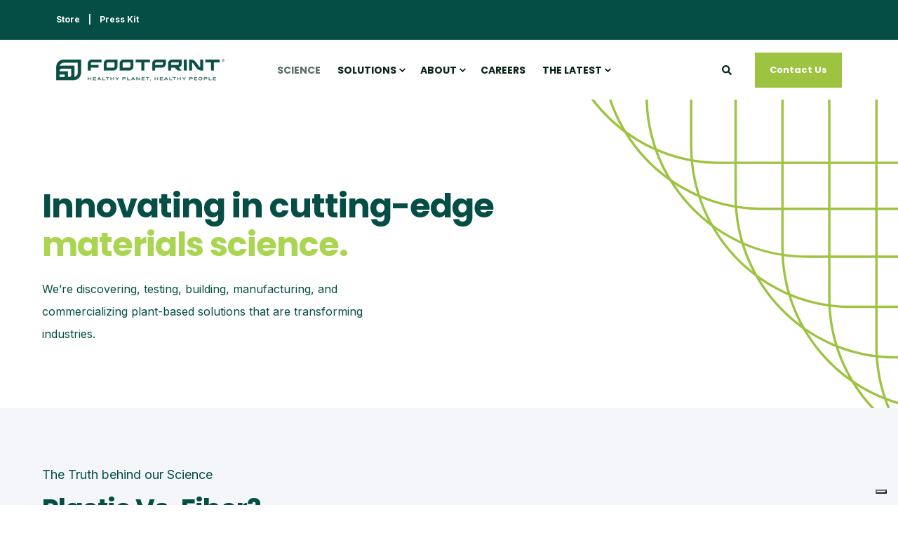

--- FILE ---
content_type: text/html; charset=UTF-8
request_url: https://www.footprintus.com/science
body_size: 16125
content:
<!doctype html><html lang="en"><head>
    <meta charset="utf-8">
    <title>Plant-based Material Science</title>
    <link rel="shortcut icon" href="https://www.footprintus.com/hubfs/Leaf%20-%20G.svg">
    <meta name="description" content="Striving to make every industry more sustainable with our cutting edge materials and plant-based fiber technology and material science">

    <style>@font-face {
        font-family: "Inter";
        font-weight: 400;
        font-style: normal;
        font-display: swap;
        src: url("/_hcms/googlefonts/Inter/regular.woff2") format("woff2"), url("/_hcms/googlefonts/Inter/regular.woff") format("woff"),
             url("/_hcms/googlefonts/Inter/regular.woff2") format("woff2"), url("/_hcms/googlefonts/Inter/regular.woff") format("woff");
    }
@font-face {
        font-family: "Inter";
        font-weight: 500;
        font-style: normal;
        font-display: swap;
        src: url("/_hcms/googlefonts/Inter/500.woff2") format("woff2"), url("/_hcms/googlefonts/Inter/500.woff") format("woff"),
             url("/_hcms/googlefonts/Inter/regular.woff2") format("woff2"), url("/_hcms/googlefonts/Inter/regular.woff") format("woff");
    }
@font-face {
        font-family: "Inter";
        font-weight: 700;
        font-style: normal;
        font-display: swap;
        src: url("/_hcms/googlefonts/Inter/700.woff2") format("woff2"), url("/_hcms/googlefonts/Inter/700.woff") format("woff"),
             url("/_hcms/googlefonts/Inter/regular.woff2") format("woff2"), url("/_hcms/googlefonts/Inter/regular.woff") format("woff");
    }

            body {
                font-family: Inter;
            }
        @font-face {
        font-family: "Poppins";
        font-weight: 400;
        font-style: normal;
        font-display: swap;
        src: url("/_hcms/googlefonts/Poppins/regular.woff2") format("woff2"), url("/_hcms/googlefonts/Poppins/regular.woff") format("woff"),
             url("/_hcms/googlefonts/Poppins/regular.woff2") format("woff2"), url("/_hcms/googlefonts/Poppins/regular.woff") format("woff");
    }
@font-face {
        font-family: "Poppins";
        font-weight: 500;
        font-style: normal;
        font-display: swap;
        src: url("/_hcms/googlefonts/Poppins/500.woff2") format("woff2"), url("/_hcms/googlefonts/Poppins/500.woff") format("woff"),
             url("/_hcms/googlefonts/Poppins/regular.woff2") format("woff2"), url("/_hcms/googlefonts/Poppins/regular.woff") format("woff");
    }
@font-face {
        font-family: "Poppins";
        font-weight: 700;
        font-style: normal;
        font-display: swap;
        src: url("/_hcms/googlefonts/Poppins/700.woff2") format("woff2"), url("/_hcms/googlefonts/Poppins/700.woff") format("woff"),
             url("/_hcms/googlefonts/Poppins/regular.woff2") format("woff2"), url("/_hcms/googlefonts/Poppins/regular.woff") format("woff");
    }
@font-face {
        font-family: "Poppins";
        font-weight: 400;
        font-style: italic;
        font-display: swap;
        src: url("/_hcms/googlefonts/Poppins/italic.woff2") format("woff2"), url("/_hcms/googlefonts/Poppins/italic.woff") format("woff"),
             url("/_hcms/googlefonts/Poppins/regular.woff2") format("woff2"), url("/_hcms/googlefonts/Poppins/regular.woff") format("woff");
    }

            .pwr-header__skip {
                font-family: Poppins;
            }</style>

    

    

    
        
        
    
    
    
    
    
    
    
    
    
    
    
    
    
    
    
    
    
    
    
    
    
    
    
    
    
    
    
    
    
    
    
    
    
    
    
    
    
    
    
    
    
    
    
    
    
    
    
    
    
    
    
    
    
    
    
    
    
    
    
    
    
    
    
    
    
    
    
    
    
    
    
    
    
    
    
    
        
    
    
    
    
    
    
    
    
    
    
    
    
    
    
    
    
    
    
    
    
    
    
    
    <meta name="viewport" content="width=device-width, initial-scale=1">

    
    <meta property="og:description" content="Striving to make every industry more sustainable with our cutting edge materials and plant-based fiber technology and material science">
    <meta property="og:title" content="Plant-based Material Science">
    <meta name="twitter:description" content="Striving to make every industry more sustainable with our cutting edge materials and plant-based fiber technology and material science">
    <meta name="twitter:title" content="Plant-based Material Science">

    

    <script type="application/ld+json">
    {
        "@context": "https://schema.org",
        "@type": "Organization",
        "name": "Footprint",
        "logo": { 
            "@type": "ImageObject",
            "url": "https://f.hubspotusercontent40.net/hubfs/20263992/Imported%20images/Horizontal%20-%20G.svg"
        },
        "url": "https://www.footprintus.com/science",
        "address": {
            "@type": "PostalAddress",
            "addressCountry": "",
            "addressRegion": "Arizona",
            "addressLocality": "Gilbert",
            "postalCode":"85297",
            "streetAddress": "250 E Germann Rd"
        },
        "knowsLanguage": "en"
    }
</script>
    <style>
a.cta_button{-moz-box-sizing:content-box !important;-webkit-box-sizing:content-box !important;box-sizing:content-box !important;vertical-align:middle}.hs-breadcrumb-menu{list-style-type:none;margin:0px 0px 0px 0px;padding:0px 0px 0px 0px}.hs-breadcrumb-menu-item{float:left;padding:10px 0px 10px 10px}.hs-breadcrumb-menu-divider:before{content:'›';padding-left:10px}.hs-featured-image-link{border:0}.hs-featured-image{float:right;margin:0 0 20px 20px;max-width:50%}@media (max-width: 568px){.hs-featured-image{float:none;margin:0;width:100%;max-width:100%}}.hs-screen-reader-text{clip:rect(1px, 1px, 1px, 1px);height:1px;overflow:hidden;position:absolute !important;width:1px}
</style>

<link rel="stylesheet" href="https://www.footprintus.com/hubfs/hub_generated/template_assets/1/54351229441/1739540657154/template_pwr.min.css">

        <style>
            body {
                margin:0px;
            }
            img:not([src]):not([srcset]) {
                visibility:hidden;
            }
        </style>
    
<link rel="stylesheet" href="https://www.footprintus.com/hubfs/hub_generated/template_assets/1/121481050752/1739540656856/template_pwr-defer.min.css">
<link rel="stylesheet" href="https://www.footprintus.com/hubfs/hub_generated/template_assets/1/121480102947/1739540661171/template_pwr-form.min.css">
<link rel="stylesheet" href="https://www.footprintus.com/hubfs/hub_generated/template_assets/1/121481050712/1739540667058/template_pwr-social.min.css">
<link rel="stylesheet" href="https://www.footprintus.com/hubfs/hub_generated/template_assets/1/121480102955/1739540660737/template_pwr-touch.min.css" fetchpriority="low">
<link rel="stylesheet" href="https://www.footprintus.com/hubfs/hub_generated/template_assets/1/121480102953/1739540644090/template_pwr-shape.min.css">
<link rel="stylesheet" href="https://www.footprintus.com/hubfs/hub_generated/template_assets/1/121480102934/1739540644027/template_pwr-burger.min.css" fetchpriority="low">
<link class="hs-async-css" rel="preload" href="https://www.footprintus.com/hubfs/hub_generated/template_assets/1/121481073048/1739540669441/template_pwr-footer.min.css" as="style" onload="this.onload=null;this.rel='stylesheet'" fetchpriority="low">
<noscript><link rel="stylesheet" href="https://www.footprintus.com/hubfs/hub_generated/template_assets/1/121481073048/1739540669441/template_pwr-footer.min.css"></noscript>
<link rel="stylesheet" href="https://www.footprintus.com/hubfs/hub_generated/template_assets/1/121481050740/1739540649853/template_pwr-link.min.css">
<link rel="stylesheet" href="https://www.footprintus.com/hubfs/hub_generated/template_assets/1/121480102839/1739540652821/template_pwr-filter.min.css">
<link rel="stylesheet" href="https://www.footprintus.com/hubfs/hub_generated/template_assets/1/121481073022/1739540647154/template_pwr-post.min.css">
<link rel="stylesheet" href="https://www.footprintus.com/hubfs/hub_generated/template_assets/1/121480102916/1739540658462/template_pwr-blog.min.css">
<link rel="stylesheet" href="https://www.footprintus.com/hubfs/hub_generated/template_assets/1/121480102830/1739540651319/template_pwr-post-header.min.css">
<link rel="stylesheet" href="https://www.footprintus.com/hubfs/hub_generated/template_assets/1/121481073013/1739540675864/template_pwr-avatar.min.css">
<link rel="stylesheet" href="https://www.footprintus.com/hubfs/hub_generated/template_assets/1/121481050727/1739540671533/template_pwr-author.min.css">
<link rel="stylesheet" href="https://www.footprintus.com/hubfs/hub_generated/template_assets/1/121480102957/1739540655876/template_pwr-email.min.css">
<link rel="stylesheet" href="https://www.footprintus.com/hubfs/hub_generated/template_assets/1/121481073027/1739540671854/template_pwr-password.min.css">
<link rel="stylesheet" href="https://www.footprintus.com/hubfs/hub_generated/template_assets/1/121481050715/1739540653507/template_pwr-sec-maintenance.min.css">
<link rel="stylesheet" href="https://www.footprintus.com/hubfs/hub_generated/template_assets/1/121481073029/1739540674376/template_pwr-search.min.css">
<link rel="stylesheet" href="https://www.footprintus.com/hubfs/hub_generated/template_assets/1/121481050737/1739540658537/template_pwr-sec-coming.min.css">
<link rel="stylesheet" href="https://www.footprintus.com/hubfs/hub_generated/template_assets/1/121481073000/1739540659029/template_pwr-countdown.min.css">
<link rel="stylesheet" href="https://www.footprintus.com/hubfs/hub_generated/template_assets/1/121481050741/1739540659604/template_pwr-prev.min.css">
<link rel="stylesheet" href="https://www.footprintus.com/hubfs/hub_generated/template_assets/1/121480102946/1739540652726/template_pwr-toc.min.css">
<link rel="stylesheet" href="https://www.footprintus.com/hubfs/hub_generated/template_assets/1/121481073044/1739540662366/template_pwr-pillar.min.css">
<link rel="stylesheet" href="https://www.footprintus.com/hubfs/hub_generated/template_assets/1/121480102828/1739540649821/template_pwr-sticky.min.css">
<link rel="stylesheet" href="https://www.footprintus.com/hubfs/hub_generated/template_assets/1/121481073050/1739540659713/template_pwr-accordion.min.css">
<link rel="stylesheet" href="https://www.footprintus.com/hubfs/hub_generated/template_assets/1/121481050736/1739540647101/template_pwr-sec-accordion.min.css">
<link rel="stylesheet" href="https://www.footprintus.com/hubfs/hub_generated/template_assets/1/121481050744/1739540647922/template_pwr-sec-breadcrumbs.min.css">
<link rel="stylesheet" href="https://www.footprintus.com/hubfs/hub_generated/template_assets/1/121481050717/1739540656613/template_pwr-sec-clients.min.css">
<link rel="stylesheet" href="https://www.footprintus.com/hubfs/hub_generated/template_assets/1/121481050724/1739540680954/template_pwr-value.min.css">
<link rel="stylesheet" href="https://www.footprintus.com/hubfs/hub_generated/template_assets/1/121481050716/1739540672480/template_pwr-sec-values.min.css">
<link rel="stylesheet" href="https://www.footprintus.com/hubfs/hub_generated/template_assets/1/121481073025/1739540661166/template_pwr-sec-cta.min.css" fetchpriority="low">
<link rel="stylesheet" href="https://www.footprintus.com/hubfs/hub_generated/template_assets/1/121480102942/1739540654780/template_pwr-sec-form.min.css">
<link rel="stylesheet" href="https://www.footprintus.com/hubfs/hub_generated/template_assets/1/121481050723/1739540652993/template_pwr-sec-guide.min.css">
<link rel="stylesheet" href="https://www.footprintus.com/hubfs/hub_generated/template_assets/1/121481073008/1739540645897/template_pwr-image.min.css">
<link rel="stylesheet" href="https://www.footprintus.com/hubfs/hub_generated/template_assets/1/121481073043/1739540667904/template_pwr-sec-image.min.css">
<link rel="stylesheet" href="https://www.footprintus.com/hubfs/hub_generated/template_assets/1/121480102943/1739540653509/template_pwr-sec-images.min.css">
<link rel="stylesheet" href="https://www.footprintus.com/hubfs/hub_generated/template_assets/1/121481050729/1739540662496/template_pwr-hotspot.min.css">
<link rel="stylesheet" href="https://www.footprintus.com/hubfs/hub_generated/template_assets/1/121480102931/1739540644048/template_pwr-sec-map.min.css">
<link rel="stylesheet" href="https://www.footprintus.com/hubfs/hub_generated/template_assets/1/121481073030/1739540663854/template_pwr-sec-split.min.css">
<link rel="stylesheet" href="https://www.footprintus.com/hubfs/hub_generated/template_assets/1/121481050734/1739540654288/template_pwr-sec-mockup.min.css">
<link rel="stylesheet" href="https://www.footprintus.com/hubfs/hub_generated/template_assets/1/121481050745/1739540647146/template_pwr-price.min.css">
<link rel="stylesheet" href="https://www.footprintus.com/hubfs/hub_generated/template_assets/1/121481073049/1739540648619/template_pwr-sec-price.min.css">
<link rel="stylesheet" href="https://www.footprintus.com/hubfs/hub_generated/template_assets/1/121480102950/1739540657818/template_pwr-sec-posts.min.css">
<link rel="stylesheet" href="https://www.footprintus.com/hubfs/hub_generated/template_assets/1/121481050743/1739540646659/template_pwr-rel.min.css">
<link rel="stylesheet" href="https://www.footprintus.com/hubfs/hub_generated/template_assets/1/121481050732/1739540668437/template_pwr-services.min.css">
<link rel="stylesheet" href="https://www.footprintus.com/hubfs/hub_generated/template_assets/1/121480102940/1739540661704/template_pwr-sec-services.min.css">
<link rel="stylesheet" href="https://www.footprintus.com/hubfs/hub_generated/template_assets/1/121481073045/1739540655170/template_pwr-sub-services.min.css">
<link rel="stylesheet" href="https://www.footprintus.com/hubfs/hub_generated/template_assets/1/121481050726/1739540657184/template_pwr-simple.min.css">
<link rel="stylesheet" href="https://www.footprintus.com/hubfs/hub_generated/template_assets/1/121481073042/1739540663577/template_pwr-sub-simple.min.css">
<link rel="stylesheet" href="https://www.footprintus.com/hubfs/hub_generated/template_assets/1/121480102948/1739540644119/template_pwr-sec-simple.min.css">
<link rel="stylesheet" href="https://www.footprintus.com/hubfs/hub_generated/template_assets/1/121480102917/1739540652804/template_pwr-stat.min.css">
<link rel="stylesheet" href="https://www.footprintus.com/hubfs/hub_generated/template_assets/1/121480102923/1739540651149/template_pwr-sec-stats.min.css">
<link rel="stylesheet" href="https://www.footprintus.com/hubfs/hub_generated/template_assets/1/121480102941/1739540645500/template_pwr-sub-stats.min.css">
<link rel="stylesheet" href="https://www.footprintus.com/hubfs/hub_generated/template_assets/1/121481050714/1739540664415/template_pwr-step.min.css">
<link rel="stylesheet" href="https://www.footprintus.com/hubfs/hub_generated/template_assets/1/121481050730/1739540657360/template_pwr-sec-steps.min.css">
<link rel="stylesheet" href="https://www.footprintus.com/hubfs/hub_generated/template_assets/1/121480102944/1739540654502/template_pwr-sub-steps.min.css">
<link rel="stylesheet" href="https://www.footprintus.com/hubfs/hub_generated/template_assets/1/121480102956/1739540657738/template_pwr-team.min.css">
<link rel="stylesheet" href="https://www.footprintus.com/hubfs/hub_generated/template_assets/1/121481050738/1739540664245/template_pwr-sec-team.min.css">
<link rel="stylesheet" href="https://www.footprintus.com/hubfs/hub_generated/template_assets/1/121480102829/1739540649931/template_pwr-sub-team.min.css">
<link rel="stylesheet" href="https://www.footprintus.com/hubfs/hub_generated/template_assets/1/121480102936/1739540657613/template_pwr-testimonial.min.css">
<link rel="stylesheet" href="https://www.footprintus.com/hubfs/hub_generated/template_assets/1/121480102827/1739540652710/template_pwr-sec-testimonials.min.css">
<link rel="stylesheet" href="https://www.footprintus.com/hubfs/hub_generated/template_assets/1/121480102937/1739540657432/template_pwr-sec-txt.min.css">
<link rel="stylesheet" href="https://www.footprintus.com/hubfs/hub_generated/template_assets/1/121481073051/1739540664872/template_pwr-tabs.min.css">
<link rel="stylesheet" href="https://www.footprintus.com/hubfs/hub_generated/template_assets/1/121480102915/1739540666870/template_pwr-timeline.min.css">
<link rel="stylesheet" href="https://www.footprintus.com/hubfs/hub_generated/template_assets/1/121481050742/1739540652997/template_pwr-sec-timeline.min.css">
<link rel="stylesheet" href="https://www.footprintus.com/hubfs/hub_generated/template_assets/1/121480102945/1739540645690/template_pwr-video-box.min.css">
<link rel="stylesheet" href="https://www.footprintus.com/hubfs/hub_generated/template_assets/1/121481073016/1739540669827/template_pwr-sec-video.min.css">
<link rel="stylesheet" href="https://www.footprintus.com/hubfs/hub_generated/template_assets/1/121480102925/1739540678289/template_pwr-sub-image.min.css">
<link rel="stylesheet" href="https://www.footprintus.com/hubfs/hub_generated/template_assets/1/121481073046/1739540653275/template_pwr-mini.min.css">
<link rel="stylesheet" href="https://www.footprintus.com/hubfs/hub_generated/template_assets/1/121481073006/1739540668812/template_pwr-slider-old.min.css">
<link rel="stylesheet" href="https://www.footprintus.com/hubfs/hub_generated/template_assets/1/121481073019/1739540659846/template_pwr-slider.min.css">
<link rel="stylesheet" href="https://www.footprintus.com/hubfs/hub_generated/template_assets/1/121480102954/1739540649369/template_pwr-tooltip.min.css" fetchpriority="low">
<link rel="stylesheet" href="https://www.footprintus.com/hubfs/hub_generated/template_assets/1/121480102949/1739540657841/template_pwr-sec-schedule.min.css">
<link rel="stylesheet" href="https://www.footprintus.com/hubfs/hub_generated/template_assets/1/121481073004/1739540664200/template_pwr-memberships.min.css">
<link rel="stylesheet" href="https://www.footprintus.com/hubfs/hub_generated/template_assets/1/121481050733/1739540648512/template_scroll-shadow.min.css" fetchpriority="low">
<link class="hs-async-css" rel="preload" href="https://www.footprintus.com/hubfs/hub_generated/template_assets/1/121481073065/1739540667657/template_pwr-transitions.min.css" as="style" onload="this.onload=null;this.rel='stylesheet'">
<noscript><link rel="stylesheet" href="https://www.footprintus.com/hubfs/hub_generated/template_assets/1/121481073065/1739540667657/template_pwr-transitions.min.css"></noscript>
<link rel="stylesheet" href="https://www.footprintus.com/hubfs/hub_generated/template_assets/1/65517217404/1739540657028/template_custom-styles.min.css">
<link rel="stylesheet" href="https://www.footprintus.com/hubfs/hub_generated/template_assets/1/171600488814/1739540661019/template_pwr-show-more.min.css">
<style>#hs_cos_wrapper_header_page .hs-search-field__suggestions li a { padding-right:130px; }

#hs_cos_wrapper_header_page .hs-search-field__suggestions a:before { content:''; }
</style>
<link class="hs-async-css" rel="preload" href="https://www.footprintus.com/hubfs/hub_generated/template_assets/1/64837709881/1739540656136/template_child.min.css" as="style" onload="this.onload=null;this.rel='stylesheet'">
<noscript><link rel="stylesheet" href="https://www.footprintus.com/hubfs/hub_generated/template_assets/1/64837709881/1739540656136/template_child.min.css"></noscript>
<!-- Editor Styles -->
<style id="hs_editor_style" type="text/css">
.dnd_area-row-0-force-full-width-section > .row-fluid {
  max-width: none !important;
}
.dnd_area-row-1-force-full-width-section > .row-fluid {
  max-width: none !important;
}
.dnd_area-row-3-force-full-width-section > .row-fluid {
  max-width: none !important;
}
.dnd_area-row-7-force-full-width-section > .row-fluid {
  max-width: none !important;
}
.widget_1632158988468-flexbox-positioning {
  display: -ms-flexbox !important;
  -ms-flex-direction: column !important;
  -ms-flex-align: center !important;
  -ms-flex-pack: start;
  display: flex !important;
  flex-direction: column !important;
  align-items: center !important;
  justify-content: flex-start;
}
.widget_1632158988468-flexbox-positioning > div {
  max-width: 100%;
  flex-shrink: 0 !important;
}
.widget_1634669612655-flexbox-positioning {
  display: -ms-flexbox !important;
  -ms-flex-direction: column !important;
  -ms-flex-align: center !important;
  -ms-flex-pack: start;
  display: flex !important;
  flex-direction: column !important;
  align-items: center !important;
  justify-content: flex-start;
}
.widget_1634669612655-flexbox-positioning > div {
  max-width: 100%;
  flex-shrink: 0 !important;
}
/* HubSpot Non-stacked Media Query Styles */
@media (min-width:768px) {
  .dnd_area-row-2-vertical-alignment > .row-fluid {
    display: -ms-flexbox !important;
    -ms-flex-direction: row;
    display: flex !important;
    flex-direction: row;
  }
  .dnd_area-row-4-vertical-alignment > .row-fluid {
    display: -ms-flexbox !important;
    -ms-flex-direction: row;
    display: flex !important;
    flex-direction: row;
  }
  .cell_1632158988629-vertical-alignment {
    display: -ms-flexbox !important;
    -ms-flex-direction: column !important;
    -ms-flex-pack: center !important;
    display: flex !important;
    flex-direction: column !important;
    justify-content: center !important;
  }
  .cell_1632158988629-vertical-alignment > div {
    flex-shrink: 0 !important;
  }
  .cell_16321588118404-vertical-alignment {
    display: -ms-flexbox !important;
    -ms-flex-direction: column !important;
    -ms-flex-pack: center !important;
    display: flex !important;
    flex-direction: column !important;
    justify-content: center !important;
  }
  .cell_16321588118404-vertical-alignment > div {
    flex-shrink: 0 !important;
  }
  .cell_1634669612981-vertical-alignment {
    display: -ms-flexbox !important;
    -ms-flex-direction: column !important;
    -ms-flex-pack: center !important;
    display: flex !important;
    flex-direction: column !important;
    justify-content: center !important;
  }
  .cell_1634669612981-vertical-alignment > div {
    flex-shrink: 0 !important;
  }
  .cell_16339987417023-vertical-alignment {
    display: -ms-flexbox !important;
    -ms-flex-direction: column !important;
    -ms-flex-pack: center !important;
    display: flex !important;
    flex-direction: column !important;
    justify-content: center !important;
  }
  .cell_16339987417023-vertical-alignment > div {
    flex-shrink: 0 !important;
  }
}
/* HubSpot Styles (default) */
.dnd_area-row-0-padding {
  padding-top: 0px !important;
  padding-bottom: 0px !important;
  padding-left: 0px !important;
  padding-right: 0px !important;
}
.dnd_area-row-1-padding {
  padding-top: 0px !important;
  padding-bottom: 0px !important;
  padding-left: 0px !important;
  padding-right: 0px !important;
}
.dnd_area-row-2-padding {
  padding-top: 0px !important;
  padding-bottom: 0px !important;
}
.dnd_area-row-2-background-layers {
  background-image: linear-gradient(rgba(213, 222, 210, 1), rgba(213, 222, 210, 1)) !important;
  background-position: left top !important;
  background-size: auto !important;
  background-repeat: no-repeat !important;
}
.dnd_area-row-3-padding {
  padding-top: 0px !important;
  padding-bottom: 0px !important;
  padding-left: 0px !important;
  padding-right: 0px !important;
}
.dnd_area-row-5-padding {
  padding-top: 80px !important;
  padding-bottom: 50px !important;
}
.dnd_area-row-7-padding {
  padding-top: 0px !important;
  padding-bottom: 0px !important;
  padding-left: 0px !important;
  padding-right: 0px !important;
}
/* HubSpot Styles (mobile) */
@media (max-width: 767px) {
  .dnd_area-row-4-padding {
    padding-bottom: 0px !important;
    padding-left: 0px !important;
    padding-right: 0px !important;
  }
  .dnd_area-row-5-padding {
    padding-left: 0px !important;
    padding-right: 0px !important;
  }
  .dnd_area-row-6-padding {
    padding-bottom: 0px !important;
    padding-left: 0px !important;
    padding-right: 0px !important;
  }
}
</style>
    

    
<!--  Added by GoogleAnalytics4 integration -->
<script>
var _hsp = window._hsp = window._hsp || [];
window.dataLayer = window.dataLayer || [];
function gtag(){dataLayer.push(arguments);}

var useGoogleConsentModeV2 = true;
var waitForUpdateMillis = 1000;


if (!window._hsGoogleConsentRunOnce) {
  window._hsGoogleConsentRunOnce = true;

  gtag('consent', 'default', {
    'ad_storage': 'denied',
    'analytics_storage': 'denied',
    'ad_user_data': 'denied',
    'ad_personalization': 'denied',
    'wait_for_update': waitForUpdateMillis
  });

  if (useGoogleConsentModeV2) {
    _hsp.push(['useGoogleConsentModeV2'])
  } else {
    _hsp.push(['addPrivacyConsentListener', function(consent){
      var hasAnalyticsConsent = consent && (consent.allowed || (consent.categories && consent.categories.analytics));
      var hasAdsConsent = consent && (consent.allowed || (consent.categories && consent.categories.advertisement));

      gtag('consent', 'update', {
        'ad_storage': hasAdsConsent ? 'granted' : 'denied',
        'analytics_storage': hasAnalyticsConsent ? 'granted' : 'denied',
        'ad_user_data': hasAdsConsent ? 'granted' : 'denied',
        'ad_personalization': hasAdsConsent ? 'granted' : 'denied'
      });
    }]);
  }
}

gtag('js', new Date());
gtag('set', 'developer_id.dZTQ1Zm', true);
gtag('config', 'G-JJWPZWNTV8');
</script>
<script async src="https://www.googletagmanager.com/gtag/js?id=G-JJWPZWNTV8"></script>

<!-- /Added by GoogleAnalytics4 integration -->

    <link rel="canonical" href="https://www.footprintus.com/science">

<script type="text/javascript">
var _iub = _iub || []; 
_iub.csConfiguration = {"consentOnContinuedBrowsing":false,"ccpaAcknowledgeOnDisplay":true,"whitelabel":true,"lang":"en","floatingPreferencesButtonDisplay":"bottom-right","siteId":1815075,"enableCcpa":true,"countryDetection":true,"perPurposeConsent":true,"enableTcf":true,"googleAdditionalConsentMode":true,"cookiePolicyId":47343240, "banner":{ "acceptButtonDisplay":true,"customizeButtonDisplay":true,"position":"float-bottom-left","rejectButtonDisplay":true,"listPurposes":true }};
</script>
<script type="text/javascript" src="//cdn.iubenda.com/cs/tcf/stub-v2.js"></script>
<script type="text/javascript" src="//cdn.iubenda.com/cs/ccpa/stub.js"></script>
<script type="text/javascript" src="//cdn.iubenda.com/cs/iubenda_cs.js" charset="UTF-8" async></script>
<style>
  #iubenda-cs-banner {
  	height: 65% !important;
  }
#iubenda-cs-banner .iubenda-cs-content {
  background-color: #fff !important;
  color: #000 !important;
}
</style> 
<meta property="og:image" content="https://www.footprintus.com/hubfs/Footprint%20Science%20Featured%20Image.jpg">
<meta property="og:image:width" content="1200">
<meta property="og:image:height" content="600">
<meta property="og:image:alt" content="Plant-based Material Science">
<meta name="twitter:image" content="https://www.footprintus.com/hubfs/Footprint%20Science%20Featured%20Image.jpg">
<meta name="twitter:image:alt" content="Plant-based Material Science">

<meta property="og:url" content="https://www.footprintus.com/science">
<meta name="twitter:card" content="summary_large_image">
<meta http-equiv="content-language" content="en">






    
  <meta name="generator" content="HubSpot"></head>
  <body>
    <div class="body-wrapper   hs-content-id-55658615199 hs-site-page page  
    pwr-v--40 line-numbers">
      
        <div id="hs_cos_wrapper_page_settings" class="hs_cos_wrapper hs_cos_wrapper_widget hs_cos_wrapper_type_module" style="" data-hs-cos-general-type="widget" data-hs-cos-type="module"></div> 
      

      

      
        <div data-global-resource-path="Footprint 2022 - POWER THEME child/templates/partials/header.html"><header class="header">

    
    <a href="#main-content" class="pwr-header__skip">Skip to content</a><div class="header__container"><div id="hs_cos_wrapper_header_page" class="hs_cos_wrapper hs_cos_wrapper_widget hs_cos_wrapper_type_module" style="" data-hs-cos-general-type="widget" data-hs-cos-type="module"><!-- templateType: none -->
<style>
    .pwr--page-editor-fix {
        max-height: 120px;
    }
 </style><div id="pwr-header-top" class="pwr-header-top vanilla     pwr--dark  pwr--page-editor-fix ">
  <div class="pwr-header-top__content-wrapper pwr--full-width pwr--clearfix"><div class="pwr-header-top__menu pwr-header-top__menu--dark pwr-js-menu"><span id="hs_cos_wrapper_header_page_" class="hs_cos_wrapper hs_cos_wrapper_widget hs_cos_wrapper_type_menu" style="" data-hs-cos-general-type="widget" data-hs-cos-type="menu"><div id="hs_menu_wrapper_header_page_" class="hs-menu-wrapper active-branch no-flyouts hs-menu-flow-horizontal" role="navigation" data-sitemap-name="default" data-menu-id="57354329155" aria-label="Navigation Menu">
 <ul role="menu">
  <li class="hs-menu-item hs-menu-depth-1" role="none"><a href="https://www.amazon.com/stores/page/B16A5DF5-AE06-4B7C-9A63-DD8C4194CBDB?ingress=0&amp;visitId=2dee9661-f19c-46fc-b4b4-2f793ddfdfa8" role="menuitem" target="_blank" rel="noopener">Store</a></li>
  <li class="hs-menu-item hs-menu-depth-1" role="none"><a href="https://www.footprintus.com/presskit" role="menuitem" target="_blank" rel="noopener">Press Kit</a></li>
 </ul>
</div></span></div></div>
</div>

<div id="pwr-js-burger" class="pwr-burger vanilla pwr--light pwr--page-editor-fix ">
  <a href="#" id="pwr-js-burger__trigger-close" aria-label="Close Burger Menu" class="pwr-burger__trigger-close vanilla">
    <span class="pwr-burger__icon-close"></span>Close
  </a>
          
          <div class="pwr-burger__menu pwr-js-menu pwr-scroll-shadow__wrapper pwr-scroll-shadow__wrapper--vert pwr-scroll-shadow__root pwr-scroll-shadow__root--vert"><span id="hs_cos_wrapper_header_page_" class="hs_cos_wrapper hs_cos_wrapper_widget hs_cos_wrapper_type_menu" style="" data-hs-cos-general-type="widget" data-hs-cos-type="menu"><div id="hs_menu_wrapper_header_page_" class="hs-menu-wrapper active-branch no-flyouts hs-menu-flow-vertical" role="navigation" data-sitemap-name="default" data-menu-id="55679348110" aria-label="Navigation Menu">
 <ul role="menu" class="active-branch">
  <li class="hs-menu-item hs-menu-depth-1 active active-branch" role="none"><a href="https://www.footprintus.com/science" role="menuitem">Science</a></li>
  <li class="hs-menu-item hs-menu-depth-1 hs-item-has-children" role="none"><a href="javascript:;" aria-haspopup="true" aria-expanded="false" role="menuitem">Solutions</a>
   <ul role="menu" class="hs-menu-children-wrapper">
    <li class="hs-menu-item hs-menu-depth-2" role="none"><a href="https://www.footprintus.com/solutions" role="menuitem">Our Solutions</a></li>
    <li class="hs-menu-item hs-menu-depth-2" role="none"><a href="https://www.footprintus.com/case-studies" role="menuitem">Case Studies</a></li>
    <li class="hs-menu-item hs-menu-depth-2" role="none"><a href="https://www.footprintus.com/straws" role="menuitem">Straws</a></li>
   </ul></li>
  <li class="hs-menu-item hs-menu-depth-1 hs-item-has-children" role="none"><a href="javascript:;" aria-haspopup="true" aria-expanded="false" role="menuitem">About</a>
   <ul role="menu" class="hs-menu-children-wrapper">
    <li class="hs-menu-item hs-menu-depth-2" role="none"><a href="https://www.footprintus.com/about" role="menuitem">About Us</a></li>
    <li class="hs-menu-item hs-menu-depth-2" role="none"><a href="https://www.footprintus.com/leadership" role="menuitem">Leadership</a></li>
    <li class="hs-menu-item hs-menu-depth-2" role="none"><a href="https://www.footprintus.com/board-of-directors" role="menuitem">Board of Directors</a></li>
    <li class="hs-menu-item hs-menu-depth-2" role="none"><a href="https://www.footprintus.com/history" role="menuitem">History</a></li>
    <li class="hs-menu-item hs-menu-depth-2" role="none"><a href="https://www.footprintus.com/footprint-center" role="menuitem">Footprint Center</a></li>
    <li class="hs-menu-item hs-menu-depth-2" role="none"><a href="https://www.footprintus.com/locations" role="menuitem">Locations</a></li>
   </ul></li>
  <li class="hs-menu-item hs-menu-depth-1" role="none"><a href="https://www.footprintus.com/careers" role="menuitem">Careers</a></li>
  <li class="hs-menu-item hs-menu-depth-1 hs-item-has-children" role="none"><a href="javascript:;" aria-haspopup="true" aria-expanded="false" role="menuitem">The Latest</a>
   <ul role="menu" class="hs-menu-children-wrapper">
    <li class="hs-menu-item hs-menu-depth-2" role="none"><a href="https://news.footprintus.com/en" role="menuitem">News</a></li>
    <li class="hs-menu-item hs-menu-depth-2" role="none"><a href="https://press.footprintus.com/en" role="menuitem">Press Coverage</a></li>
    <li class="hs-menu-item hs-menu-depth-2" role="none"><a href="https://blog.footprintus.com/en" role="menuitem">Blog</a></li>
    <li class="hs-menu-item hs-menu-depth-2" role="none"><a href="https://www.footprintus.com/plastic-and-consumer-attitudes-study" role="menuitem">Plastics and Consumers Survey</a></li>
   </ul></li>
 </ul>
</div></span></div><div class="pwr-burger-bottom-bar"><div class="pwr-burger-bottom-bar__item hs-search-field">
      <a href="#" id="pwr-js-burger-search__trigger" class="pwr-burger-bottom-bar__item-link pwr-burger-search__trigger">
        <div class="pwr-header-right-bar__icon pwr--padding-r-sm"><span id="hs_cos_wrapper_header_page_" class="hs_cos_wrapper hs_cos_wrapper_widget hs_cos_wrapper_type_icon" style="" data-hs-cos-general-type="widget" data-hs-cos-type="icon"><svg version="1.0" xmlns="http://www.w3.org/2000/svg" viewbox="0 0 512 512" aria-hidden="true"><g id="search1_layer"><path d="M505 442.7L405.3 343c-4.5-4.5-10.6-7-17-7H372c27.6-35.3 44-79.7 44-128C416 93.1 322.9 0 208 0S0 93.1 0 208s93.1 208 208 208c48.3 0 92.7-16.4 128-44v16.3c0 6.4 2.5 12.5 7 17l99.7 99.7c9.4 9.4 24.6 9.4 33.9 0l28.3-28.3c9.4-9.4 9.4-24.6.1-34zM208 336c-70.7 0-128-57.2-128-128 0-70.7 57.2-128 128-128 70.7 0 128 57.2 128 128 0 70.7-57.2 128-128 128z" /></g></svg></span></div>
        <span>SEARCH</span>
      </a>
      <div id="pwr-js-burger-search__inner" class="pwr-burger-bottom-bar__inner pwr-burger-search__inner pwr-form pwr-form--style-1">
    
    <div id="hs-search-field__translations"></div>

    <div class="hs-search-field__bar"> 
        <form action="/hs-search-results">
            <div class="pwr--relative">
                <input type="text" id="pwr-js-burger-search__input" class="pwr-burger-search__input hs-search-field__input" name="term" autocomplete="off" aria-label="Search" placeholder="Type search here">
          <button class="pwr-search-field__icon" type="submit" aria-label="Search Button"><span id="hs_cos_wrapper_header_page_" class="hs_cos_wrapper hs_cos_wrapper_widget hs_cos_wrapper_type_icon" style="" data-hs-cos-general-type="widget" data-hs-cos-type="icon"><svg version="1.0" xmlns="http://www.w3.org/2000/svg" viewbox="0 0 512 512" aria-hidden="true"><g id="search2_layer"><path d="M505 442.7L405.3 343c-4.5-4.5-10.6-7-17-7H372c27.6-35.3 44-79.7 44-128C416 93.1 322.9 0 208 0S0 93.1 0 208s93.1 208 208 208c48.3 0 92.7-16.4 128-44v16.3c0 6.4 2.5 12.5 7 17l99.7 99.7c9.4 9.4 24.6 9.4 33.9 0l28.3-28.3c9.4-9.4 9.4-24.6.1-34zM208 336c-70.7 0-128-57.2-128-128 0-70.7 57.2-128 128-128 70.7 0 128 57.2 128 128 0 70.7-57.2 128-128 128z" /></g></svg></span></button>
            </div>
            <input type="hidden" name="limit" value="10"><input type="hidden" name="property" value="title"><input type="hidden" name="property" value="description"><input type="hidden" name="property" value="html"><input type="hidden" name="property" value="tag"><input type="hidden" name="type" value="SITE_PAGE"><input type="hidden" name="type" value="LISTING_PAGE"><input type="hidden" name="type" value="BLOG_POST"></form>
    </div></div>
    </div><div class="pwr-burger-bottom-bar__item pwr-cta pwr-cta--primary-solid  ">                   
        <a href="https://www.footprintus.com/contact?hsLang=en" class="pwr-cta_button " aria-label="Button Contact Us">Contact Us</a>
      </div></div>
</div><div id="pwr-header-fixed__spacer" class="pwr-header-fixed__spacer vanilla"></div><div id="pwr-header-fixed" class="pwr-header vanilla pwr-header-fixed pwr-header--blurry pwr--light  pwr-header--light-on-scroll  pwr--page-editor-fix " data-mm-anim-fot-reveal="true" data-mm-anim-slide="true" data-mm-anim-fade="true">
  <div class="pwr--full-width pwr-header--padding">
    <div class="pwr-header-full pwr--clearfix">
      <div class="pwr-header-logo "><a href="https://footprintus.com?hsLang=en" aria-label="Back to Home"><img src="https://www.footprintus.com/hs-fs/hubfs/Email%20Signature%20Logo.png?width=403&amp;height=53&amp;name=Email%20Signature%20Logo.png" alt="Email Signature Logo" class="pwr-header-logo__img" width="403" height="53" srcset="https://www.footprintus.com/hs-fs/hubfs/Email%20Signature%20Logo.png?width=202&amp;height=27&amp;name=Email%20Signature%20Logo.png 202w, https://www.footprintus.com/hs-fs/hubfs/Email%20Signature%20Logo.png?width=403&amp;height=53&amp;name=Email%20Signature%20Logo.png 403w, https://www.footprintus.com/hs-fs/hubfs/Email%20Signature%20Logo.png?width=605&amp;height=80&amp;name=Email%20Signature%20Logo.png 605w, https://www.footprintus.com/hs-fs/hubfs/Email%20Signature%20Logo.png?width=806&amp;height=106&amp;name=Email%20Signature%20Logo.png 806w, https://www.footprintus.com/hs-fs/hubfs/Email%20Signature%20Logo.png?width=1008&amp;height=133&amp;name=Email%20Signature%20Logo.png 1008w, https://www.footprintus.com/hs-fs/hubfs/Email%20Signature%20Logo.png?width=1209&amp;height=159&amp;name=Email%20Signature%20Logo.png 1209w" sizes="(max-width: 403px) 100vw, 403px"></a></div><div id="pwr-js-header__menu" class="pwr-header__menu pwr-header__menu--narrow-24   pwr-header__menu--dropdown "><div class="pwr-js-menu"><span id="hs_cos_wrapper_header_page_" class="hs_cos_wrapper hs_cos_wrapper_widget hs_cos_wrapper_type_menu" style="" data-hs-cos-general-type="widget" data-hs-cos-type="menu"><div id="hs_menu_wrapper_header_page_" class="hs-menu-wrapper active-branch flyouts hs-menu-flow-horizontal" role="navigation" data-sitemap-name="default" data-menu-id="55679348110" aria-label="Navigation Menu">
 <ul role="menu" class="active-branch">
  <li class="hs-menu-item hs-menu-depth-1 active active-branch" role="none"><a href="https://www.footprintus.com/science" role="menuitem">Science</a></li>
  <li class="hs-menu-item hs-menu-depth-1 hs-item-has-children" role="none"><a href="javascript:;" aria-haspopup="true" aria-expanded="false" role="menuitem">Solutions</a>
   <ul role="menu" class="hs-menu-children-wrapper">
    <li class="hs-menu-item hs-menu-depth-2" role="none"><a href="https://www.footprintus.com/solutions" role="menuitem">Our Solutions</a></li>
    <li class="hs-menu-item hs-menu-depth-2" role="none"><a href="https://www.footprintus.com/case-studies" role="menuitem">Case Studies</a></li>
    <li class="hs-menu-item hs-menu-depth-2" role="none"><a href="https://www.footprintus.com/straws" role="menuitem">Straws</a></li>
   </ul></li>
  <li class="hs-menu-item hs-menu-depth-1 hs-item-has-children" role="none"><a href="javascript:;" aria-haspopup="true" aria-expanded="false" role="menuitem">About</a>
   <ul role="menu" class="hs-menu-children-wrapper">
    <li class="hs-menu-item hs-menu-depth-2" role="none"><a href="https://www.footprintus.com/about" role="menuitem">About Us</a></li>
    <li class="hs-menu-item hs-menu-depth-2" role="none"><a href="https://www.footprintus.com/leadership" role="menuitem">Leadership</a></li>
    <li class="hs-menu-item hs-menu-depth-2" role="none"><a href="https://www.footprintus.com/board-of-directors" role="menuitem">Board of Directors</a></li>
    <li class="hs-menu-item hs-menu-depth-2" role="none"><a href="https://www.footprintus.com/history" role="menuitem">History</a></li>
    <li class="hs-menu-item hs-menu-depth-2" role="none"><a href="https://www.footprintus.com/footprint-center" role="menuitem">Footprint Center</a></li>
    <li class="hs-menu-item hs-menu-depth-2" role="none"><a href="https://www.footprintus.com/locations" role="menuitem">Locations</a></li>
   </ul></li>
  <li class="hs-menu-item hs-menu-depth-1" role="none"><a href="https://www.footprintus.com/careers" role="menuitem">Careers</a></li>
  <li class="hs-menu-item hs-menu-depth-1 hs-item-has-children" role="none"><a href="javascript:;" aria-haspopup="true" aria-expanded="false" role="menuitem">The Latest</a>
   <ul role="menu" class="hs-menu-children-wrapper">
    <li class="hs-menu-item hs-menu-depth-2" role="none"><a href="https://news.footprintus.com/en" role="menuitem">News</a></li>
    <li class="hs-menu-item hs-menu-depth-2" role="none"><a href="https://press.footprintus.com/en" role="menuitem">Press Coverage</a></li>
    <li class="hs-menu-item hs-menu-depth-2" role="none"><a href="https://blog.footprintus.com/en" role="menuitem">Blog</a></li>
    <li class="hs-menu-item hs-menu-depth-2" role="none"><a href="https://www.footprintus.com/plastic-and-consumer-attitudes-study" role="menuitem">Plastics and Consumers Survey</a></li>
   </ul></li>
 </ul>
</div></span></div></div><div id="pwr-js-header-right-bar" class="pwr-header-right-bar "><div class="pwr-header-right-bar__item vanilla pwr-header-right-bar__search">
          <a href="#" id="pwr-js-header-search__trigger" aria-label="Search" class="pwr-header-right-bar__link">
            <div class="pwr-header-right-bar__icon"><span id="hs_cos_wrapper_header_page_" class="hs_cos_wrapper hs_cos_wrapper_widget hs_cos_wrapper_type_icon" style="" data-hs-cos-general-type="widget" data-hs-cos-type="icon"><svg version="1.0" xmlns="http://www.w3.org/2000/svg" viewbox="0 0 512 512" aria-hidden="true"><g id="search3_layer"><path d="M505 442.7L405.3 343c-4.5-4.5-10.6-7-17-7H372c27.6-35.3 44-79.7 44-128C416 93.1 322.9 0 208 0S0 93.1 0 208s93.1 208 208 208c48.3 0 92.7-16.4 128-44v16.3c0 6.4 2.5 12.5 7 17l99.7 99.7c9.4 9.4 24.6 9.4 33.9 0l28.3-28.3c9.4-9.4 9.4-24.6.1-34zM208 336c-70.7 0-128-57.2-128-128 0-70.7 57.2-128 128-128 70.7 0 128 57.2 128 128 0 70.7-57.2 128-128 128z" /></g></svg></span></div>
          </a>
        </div><div class="pwr-header-right-bar__item pwr-header-right-bar__cta pwr-cta pwr-cta--primary-solid  ">
            <a href="https://www.footprintus.com/contact?hsLang=en" class="pwr-cta_button " aria-label="Button Contact Us">Contact Us</a>
          </div></div><div id="pwr-js-header-search" class="pwr-header-search vanilla hs-search-field">
        <div class="pwr-header-search__inner">
    
    <div id="hs-search-field__translations"></div>

    <div class="hs-search-field__bar"> 
        <form action="/hs-search-results">
            <div class="pwr--relative">
                <input type="text" id="pwr-header-search__input" class="pwr-header-search__input hs-search-field__input hs-search-field__input" name="term" autocomplete="off" aria-label="Search" placeholder="">
            <button class="pwr-search-field__icon" type="submit" aria-label="Search Button"><span id="hs_cos_wrapper_header_page_" class="hs_cos_wrapper hs_cos_wrapper_widget hs_cos_wrapper_type_icon" style="" data-hs-cos-general-type="widget" data-hs-cos-type="icon"><svg version="1.0" xmlns="http://www.w3.org/2000/svg" viewbox="0 0 512 512" aria-hidden="true"><g id="search4_layer"><path d="M505 442.7L405.3 343c-4.5-4.5-10.6-7-17-7H372c27.6-35.3 44-79.7 44-128C416 93.1 322.9 0 208 0S0 93.1 0 208s93.1 208 208 208c48.3 0 92.7-16.4 128-44v16.3c0 6.4 2.5 12.5 7 17l99.7 99.7c9.4 9.4 24.6 9.4 33.9 0l28.3-28.3c9.4-9.4 9.4-24.6.1-34zM208 336c-70.7 0-128-57.2-128-128 0-70.7 57.2-128 128-128 70.7 0 128 57.2 128 128 0 70.7-57.2 128-128 128z" /></g></svg></span></button>
            <a href="#" id="pwr-js-header-search__close" aria-label="Close Search" class="pwr-header-search__close">
              <span class="pwr-header-search__close-icon"></span>
            </a>
            </div>
            <input type="hidden" name="limit" value="10"><input type="hidden" name="property" value="title"><input type="hidden" name="property" value="description"><input type="hidden" name="property" value="html"><input type="hidden" name="property" value="tag"><input type="hidden" name="type" value="SITE_PAGE"><input type="hidden" name="type" value="LISTING_PAGE"><input type="hidden" name="type" value="BLOG_POST"><div class="hs-search-field__suggestions">
                <div class="pwr-suggestions-panel">
                    <div class="pwr-suggestions--title"></div>
                    <div class="pwr-suggestions-wrapper"></div>
                </div>
            </div></form>
    </div></div>
      </div><a href="#" id="pwr-js-burger__trigger-open" aria-label="Open Burger Menu" class="pwr-burger__trigger-open vanilla  pwr-burger__trigger-open--mobile-only">
        <div class="pwr-burger__icon-open">
          <span></span>
        </div>
      </a></div>
  </div></div></div></div>

    <div class="container-fluid header-bottom__container">
<div class="row-fluid-wrapper">
<div class="row-fluid">
<div class="span12 widget-span widget-type-cell " style="" data-widget-type="cell" data-x="0" data-w="12">

</div><!--end widget-span -->
</div>
</div>
</div>

</header></div>
      

      <main id="main-content" class="body-container-wrapper">
    <div class="body-container"><div class="container-fluid">
<div class="row-fluid-wrapper">
<div class="row-fluid">
<div class="span12 widget-span widget-type-cell " style="" data-widget-type="cell" data-x="0" data-w="12">

<div class="row-fluid-wrapper row-depth-1 row-number-1 dnd_area-row-0-force-full-width-section dnd-section dnd_area-row-0-padding">
<div class="row-fluid ">
<div class="span12 widget-span widget-type-custom_widget dnd-module" style="" data-widget-type="custom_widget" data-x="0" data-w="12">
<div id="hs_cos_wrapper_dnd_area-module-1" class="hs_cos_wrapper hs_cos_wrapper_widget hs_cos_wrapper_type_module" style="" data-hs-cos-general-type="widget" data-hs-cos-type="module"><div class="pwr-hero vanilla pwr-hero--small  pwr--light pwr--margin-t-0 pwr--margin-b-0    lazyload" style=""><picture class="pwr--abs-full pwr-bg"><source srcset="https://www.footprintus.com/hubfs/White%20Texture.svg 300w, https://www.footprintus.com/hubfs/White%20Texture.svg 575w, https://www.footprintus.com/hubfs/White%20Texture.svg 767w, https://www.footprintus.com/hubfs/White%20Texture.svg 862w" media="(max-width: 575px)" \><source srcset="https://www.footprintus.com/hubfs/White%20Texture.svg 767w, https://www.footprintus.com/hubfs/White%20Texture.svg 991w, https://www.footprintus.com/hubfs/White%20Texture.svg 1150w" media="(max-width: 767px)" \>
                <source srcset="https://www.footprintus.com/hubfs/White%20Texture.svg 991w, https://www.footprintus.com/hubfs/White%20Texture.svg 1199w, https://www.footprintus.com/hubfs/White%20Texture.svg 1486w" media="(max-width: 991px)" \>
                <source srcset="https://www.footprintus.com/hubfs/White%20Texture.svg 1199w, https://www.footprintus.com/hubfs/White%20Texture.svg 1798w" media="(max-width: 1199px)" \><source srcset="https://www.footprintus.com/hubfs/White%20Texture.svg 2000w, https://www.footprintus.com/hubfs/White%20Texture.svg 3000w" media="(max-width: 2000px)" \><img src="https://www.footprintus.com/hubfs/White%20Texture.svg" alt="White Texture" style="object-fit: cover;object-position: top;width:100%;height:100%;background-color: rgba( 255, 255, 255, 1.0);" fetchpriority="high" decoding="sync">

        </picture><div class="pwr--abs-full pwr-bg-overlay" style="background-color: rgba(23, 27, 37, 0.0)"></div><div class="page-center pwr-hero__info-box  "><h1 class="pwr-hero__title pwr-heading-style--default   pwr--toc-ignore">Innovating in cutting-edge<br></h1><h1 style="color:#A9D550;">materials science.</h1><div class="pwr-rich-text pwr-hero__desc  ">
            <p>We’re discovering, testing, building, manufacturing, and commercializing plant-based solutions that are transforming industries.</p>
          </div></div>
</div></div>

</div><!--end widget-span -->
</div><!--end row-->
</div><!--end row-wrapper -->

<div class="row-fluid-wrapper row-depth-1 row-number-2 dnd_area-row-1-padding dnd-section dnd_area-row-1-force-full-width-section">
<div class="row-fluid ">
<div class="span12 widget-span widget-type-cell dnd-column" style="" data-widget-type="cell" data-x="0" data-w="12">

<div class="row-fluid-wrapper row-depth-1 row-number-3 dnd-row">
<div class="row-fluid ">
<div class="span12 widget-span widget-type-custom_widget dnd-module" style="" data-widget-type="custom_widget" data-x="0" data-w="12">
<div id="hs_cos_wrapper_module_1632861825908" class="hs_cos_wrapper hs_cos_wrapper_widget hs_cos_wrapper_type_module" style="" data-hs-cos-general-type="widget" data-hs-cos-type="module">
    
    
    

<div class="pwr-sec-steps  vanilla pwr-mh-group-byRow pwr-sec-steps--with-intro  pwr--light pwr--sec-padding-t-md pwr--sec-padding-b-sm pwr--margin-t-0 pwr--margin-b-0    lazyload" style="background-color: rgba(244, 246, 250, 1.0); ">
    
    

    
    

  <div class="page-center pwr--relative"><div class="pwr-sec-steps__intro-sec pwr-sec__intro-sec"><span class="pwr-sec__title-intro pwr-sec__title-intro--left pwr-sec__title-intro--narrow pwr-sec-steps__title-intro">      
        The Truth behind our Science
      </span><h2 class="pwr-sec__title pwr-heading-style--default pwr-sec__title--narrow pwr-sec-steps__title">Plastic Vs. Fiber?</h2><span class="pwr-rich-text pwr-sec__desc pwr-sec-steps__desc">      
        <p>Why is plastic a bad thing? Why is Footprint's innovative plant-based fiber tech so important for our health?</p>
      </span></div><div class="row-fluid ">
      <div class="span12 pwr--relative">
        
        <div class="pwr-steps   pwr-steps--4 pwr--neg-margin-lr-10 pwr--clearfix"><div class="pwr-step ">
            <div class="pwr-mh--wrapper" data-pwr-mh="mhID0"><img data-src="https://f.hubspotusercontent40.net/hubfs/20263992/Layer%20-1.svg" class="lazyload pwr-step__img" alt="Layer -1" width="85" style="aspect-ratio: auto 1.0; "></div>
            
            <div class="pwr-mh--wrapper" data-pwr-mh="mhID1"><span class="pwr-step__title pwr-step__title--has-desc">We design our technologies with the intent to be recyclable, compostable, &amp; biodegradable.</span></div>

            <span class="pwr-rich-text pwr-step__desc" data-pwr-mh="mhID2">Our Footprint Barrier Technology™ eliminates the need for single-use plastics. Our barrier technologies protect against oil, water, and oxygen.</span>
            
            <div class="pwr-mh--wrapper" data-pwr-mh="mhID3"></div>
          </div><div class="pwr-step ">
            <div class="pwr-mh--wrapper" data-pwr-mh="mhID0"><img data-src="https://f.hubspotusercontent40.net/hubfs/20263992/Layer%202.svg" class="lazyload pwr-step__img" alt="Layer 2" width="82" style="aspect-ratio: auto 1.0; "></div>
            
            <div class="pwr-mh--wrapper" data-pwr-mh="mhID1"><span class="pwr-step__title pwr-step__title--has-desc">Plastic bowls contain toxic chemicals that leach into your food.</span></div>

            <span class="pwr-rich-text pwr-step__desc" data-pwr-mh="mhID2">Scientific medical studies report significant health hazards like endocrine system disorders and even death. Some plastics contain phthalates, which are causing a human health crisis.</span>
            
            <div class="pwr-mh--wrapper" data-pwr-mh="mhID3"></div>
          </div><div class="pwr-step ">
            <div class="pwr-mh--wrapper" data-pwr-mh="mhID0"><img data-src="https://f.hubspotusercontent40.net/hubfs/20263992/Layer%20-2.svg" class="lazyload pwr-step__img" alt="Layer -2" width="89" style="aspect-ratio: auto 1.0; "></div>
            
            <div class="pwr-mh--wrapper" data-pwr-mh="mhID1"><span class="pwr-step__title pwr-step__title--has-desc">Our plant-based fiber is both microwave &amp; oven safe.</span></div>

            <span class="pwr-rich-text pwr-step__desc" data-pwr-mh="mhID2">Cutting-edge engineering creates customer convenience.</span>
            
            <div class="pwr-mh--wrapper" data-pwr-mh="mhID3"></div>
          </div><div class="pwr-step ">
            <div class="pwr-mh--wrapper" data-pwr-mh="mhID0"><img data-src="https://f.hubspotusercontent40.net/hubfs/20263992/Layer%20-3.svg" class="lazyload pwr-step__img" alt="Layer -3" width="89" style="aspect-ratio: auto 1.0; "></div>
            
            <div class="pwr-mh--wrapper" data-pwr-mh="mhID1"><span class="pwr-step__title pwr-step__title--has-desc">The truth is, less than 9% of plastic is actually recycled.*</span></div>

            <span class="pwr-rich-text pwr-step__desc" data-pwr-mh="mhID2"><p>Plastic ends up in landfills and oceans and can persist for over 100 years.</p>
<p style="font-size: 12px;"><span style="text-decoration: underline;"><span style="color: #092417;"><a href="https://www.epa.gov/sites/default/files/2021-01/documents/2018_ff_fact_sheet_dec_2020_fnl_508.pdf" rel="noopener" target="_blank" style="color: #092417; text-decoration: underline;">*Source</a></span></span></p></span>
            
            <div class="pwr-mh--wrapper" data-pwr-mh="mhID3"></div>
          </div></div>
        
      </div>    
    </div>
    

  </div>
    
    
</div></div>

</div><!--end widget-span -->
</div><!--end row-->
</div><!--end row-wrapper -->

</div><!--end widget-span -->
</div><!--end row-->
</div><!--end row-wrapper -->

<div class="row-fluid-wrapper row-depth-1 row-number-4 dnd_area-row-2-background-layers dnd_area-row-2-padding dnd_area-row-2-background-color dnd-section dnd_area-row-2-vertical-alignment">
<div class="row-fluid ">
<div class="span7 widget-span widget-type-cell cell_16321588118404-vertical-alignment dnd-column" style="" data-widget-type="cell" data-x="0" data-w="7">

<div class="row-fluid-wrapper row-depth-1 row-number-5 dnd-row">
<div class="row-fluid ">
<div class="span12 widget-span widget-type-custom_widget dnd-module" style="" data-widget-type="custom_widget" data-x="0" data-w="12">
<div id="hs_cos_wrapper_widget_1632158981800" class="hs_cos_wrapper hs_cos_wrapper_widget hs_cos_wrapper_type_module widget-type-rich_text" style="" data-hs-cos-general-type="widget" data-hs-cos-type="module"><span id="hs_cos_wrapper_widget_1632158981800_" class="hs_cos_wrapper hs_cos_wrapper_widget hs_cos_wrapper_type_rich_text" style="" data-hs-cos-general-type="widget" data-hs-cos-type="rich_text"><p>PLANT-BASED FIBER TECH</p>
<h2>Truly biobased solutions</h2>
<p><strong>We design our solutions to be recyclable, compostable, and biodegradable.</strong><br><br>Footprint fiber technologies are leading the way in the fiber industry and are designed to protect the environment.</p></span></div>

</div><!--end widget-span -->
</div><!--end row-->
</div><!--end row-wrapper -->

</div><!--end widget-span -->
<div class="span5 widget-span widget-type-cell cell_1632158988629-vertical-alignment dnd-column" style="" data-widget-type="cell" data-x="7" data-w="5">

<div class="row-fluid-wrapper row-depth-1 row-number-6 dnd-row">
<div class="row-fluid ">
<div class="span12 widget-span widget-type-custom_widget widget_1632158988468-flexbox-positioning dnd-module" style="" data-widget-type="custom_widget" data-x="0" data-w="12">
<div id="hs_cos_wrapper_widget_1632158988468" class="hs_cos_wrapper hs_cos_wrapper_widget hs_cos_wrapper_type_module widget-type-linked_image" style="" data-hs-cos-general-type="widget" data-hs-cos-type="module">
    






  



<span id="hs_cos_wrapper_widget_1632158988468_" class="hs_cos_wrapper hs_cos_wrapper_widget hs_cos_wrapper_type_linked_image" style="" data-hs-cos-general-type="widget" data-hs-cos-type="linked_image"><img src="https://www.footprintus.com/hubfs/Science%20Bowl%20Cut.jpg" class="hs-image-widget " style="max-width: 100%; height: auto;" alt="Science Bowl Cut" title="Science Bowl Cut"></span></div>

</div><!--end widget-span -->
</div><!--end row-->
</div><!--end row-wrapper -->

<div class="row-fluid-wrapper row-depth-1 row-number-7 dnd-row">
<div class="row-fluid ">
<div class="span12 widget-span widget-type-custom_widget dnd-module" style="" data-widget-type="custom_widget" data-x="0" data-w="12">
<div id="hs_cos_wrapper_widget_1634678797595" class="hs_cos_wrapper hs_cos_wrapper_widget hs_cos_wrapper_type_module widget-type-rich_text" style="" data-hs-cos-general-type="widget" data-hs-cos-type="module"><span id="hs_cos_wrapper_widget_1634678797595_" class="hs_cos_wrapper hs_cos_wrapper_widget hs_cos_wrapper_type_rich_text" style="" data-hs-cos-general-type="widget" data-hs-cos-type="rich_text"><p style="font-size: 12px; line-height: 1; text-align: center;"><em>Sample list of ingredients above. We use unique formulations based on product performance requirements.</em></p></span></div>

</div><!--end widget-span -->
</div><!--end row-->
</div><!--end row-wrapper -->

</div><!--end widget-span -->
</div><!--end row-->
</div><!--end row-wrapper -->

<div class="row-fluid-wrapper row-depth-1 row-number-8 dnd-section dnd_area-row-3-padding dnd_area-row-3-force-full-width-section">
<div class="row-fluid ">
<div class="span12 widget-span widget-type-cell dnd-column" style="" data-widget-type="cell" data-x="0" data-w="12">

<div class="row-fluid-wrapper row-depth-1 row-number-9 dnd-row">
<div class="row-fluid ">
<div class="span12 widget-span widget-type-custom_widget dnd-module" style="" data-widget-type="custom_widget" data-x="0" data-w="12">
<div id="hs_cos_wrapper_widget_1632164383420" class="hs_cos_wrapper hs_cos_wrapper_widget hs_cos_wrapper_type_module" style="" data-hs-cos-general-type="widget" data-hs-cos-type="module">
    
    
    
<div class="pwr-sec-stats vanilla pwr-sec-stats--with-intro pwr--dark     pwr--margin-t-0 pwr--margin-b-0    lazyload" style="">
    
    <picture class="pwr--abs-full pwr-bg"><source srcset="https://www.footprintus.com/hubfs/USETHISBG.svg 300w, https://www.footprintus.com/hubfs/USETHISBG.svg 575w, https://www.footprintus.com/hubfs/USETHISBG.svg 767w, https://www.footprintus.com/hubfs/USETHISBG.svg 862w" media="(max-width: 575px)" \><source srcset="https://www.footprintus.com/hubfs/USETHISBG.svg 767w, https://www.footprintus.com/hubfs/USETHISBG.svg 991w, https://www.footprintus.com/hubfs/USETHISBG.svg 1150w" media="(max-width: 767px)" \>
                <source srcset="https://www.footprintus.com/hubfs/USETHISBG.svg 991w, https://www.footprintus.com/hubfs/USETHISBG.svg 1199w, https://www.footprintus.com/hubfs/USETHISBG.svg 1486w" media="(max-width: 991px)" \>
                <source srcset="https://www.footprintus.com/hubfs/USETHISBG.svg 1199w, https://www.footprintus.com/hubfs/USETHISBG.svg 1798w" media="(max-width: 1199px)" \><source srcset="https://www.footprintus.com/hubfs/USETHISBG.svg 2000w, https://www.footprintus.com/hubfs/USETHISBG.svg 3000w" media="(max-width: 2000px)" \><img src="https://www.footprintus.com/hubfs/USETHISBG.svg" loading="lazy" alt="USETHISBG" style="object-fit: cover;object-position: center;width:100%;height:100%;">

        </picture><div class="pwr--abs-full pwr-bg-overlay" style="background-color: rgba(26, 29, 23, 0.0)"></div>

    
    <div class="page-center ">
    <div class="pwr-sec-stats__intro-sec pwr-sec__intro-sec"><span class="pwr-sec__title-intro pwr-sec__title-intro--left pwr-sec__title-intro--narrow pwr-sec-stats__title-intro">
          Business Highlights
        </span><h2 class="pwr-sec__title pwr-heading-style--default pwr-sec__title--narrow pwr-sec-stats__title">Footprint's team is helping solve the global plastic crisis</h2><span class="pwr-rich-text pwr-sec__desc pwr-sec-stats__desc">
            <p>Footprint has developed a portfolio of plant-based technologies that perform at parity or better than plastic in all key criteria, generating strong demand from Fortune 100 companies seeking solutions to meet their sustainability goals.</p>
          </span></div>
  </div><div class="pwr-sec-stats__wrapper page-center">
    
    
    
    
    <div class="pwr-stats  pwr--neg-margin-lr-10 pwr--clearfix"><div class="pwr-stat">
        <span class="pwr-stat__number">30+</span><span class="pwr-stat__suffix"></span>
      <span class="pwr-stat__title pwr-stat__title--wide">Issued &amp; pending US patents</span>
      </div><div class="pwr-stat">
        <span class="pwr-stat__number">90</span><span class="pwr-stat__suffix">+</span>
      <span class="pwr-stat__title pwr-stat__title--wide">Engineers &amp; scientists</span>
      </div><div class="pwr-stat">
        <span class="pwr-stat__number">2,200</span><span class="pwr-stat__suffix">+</span>
      <span class="pwr-stat__title pwr-stat__title--wide">Employees</span>
      </div><div class="pwr-stat">
        <span class="pwr-stat__number">8</span><span class="pwr-stat__suffix"></span>
      <span class="pwr-stat__title pwr-stat__title--wide">Product Platforms</span>
      </div></div>
  </div>
    
    
</div></div>

</div><!--end widget-span -->
</div><!--end row-->
</div><!--end row-wrapper -->

</div><!--end widget-span -->
</div><!--end row-->
</div><!--end row-wrapper -->

<div class="row-fluid-wrapper row-depth-1 row-number-10 dnd-section dnd_area-row-4-padding dnd_area-row-4-vertical-alignment">
<div class="row-fluid ">
<div class="span6 widget-span widget-type-cell cell_16339987417023-vertical-alignment dnd-column" style="" data-widget-type="cell" data-x="0" data-w="6">

<div class="row-fluid-wrapper row-depth-1 row-number-11 dnd-row">
<div class="row-fluid ">
<div class="span12 widget-span widget-type-custom_widget dnd-module" style="" data-widget-type="custom_widget" data-x="0" data-w="12">
<div id="hs_cos_wrapper_widget_1633998752286" class="hs_cos_wrapper hs_cos_wrapper_widget hs_cos_wrapper_type_module" style="" data-hs-cos-general-type="widget" data-hs-cos-type="module">





<div class="pwr-sec-txt pwr-sec-txt--1col  pwr--light pwr--padding-t-0 pwr--padding-b-0 lazyload">
  
  

  
  
  <div class="page-center pwr--relative pwr--clearfix">
    
    <div class="pwr-sec-txt__intro-sec">
       
      
      <h2 class="pwr-sec__title pwr-sec__title--narrow pwr-sec-txt__title">Innovative, Patented Technology</h2>
      
    </div>
    
    
      <div class="pwr-sec-txt__content pwr--clearfix">
        <div class="pwr-rich-text pwr-sec-txt__left">
          <ul>
<li>2,430 U.S. &amp; Foreign Pending Claims</li>
<li>12 Issued / Granted U.S. Patents</li>
<li>2 Issued / Granted Foreign Patents</li>
<li>16 Pending U.S. Applications</li>
<li>40 Foreign Applications in 15 Jurisdictions / 91 Countries</li>
<li>150 U.S. Granted &amp; Allowed Claims</li>
<li>55 Foreign Granted &amp; Allowed Claims</li>
</ul>
        </div>
        
      </div>
    
  </div>
  </div></div>

</div><!--end widget-span -->
</div><!--end row-->
</div><!--end row-wrapper -->

</div><!--end widget-span -->
<div class="span6 widget-span widget-type-cell cell_1634669612981-vertical-alignment dnd-column" style="" data-widget-type="cell" data-x="6" data-w="6">

<div class="row-fluid-wrapper row-depth-1 row-number-12 dnd-row">
<div class="row-fluid ">
<div class="span12 widget-span widget-type-custom_widget widget_1634669612655-flexbox-positioning dnd-module" style="" data-widget-type="custom_widget" data-x="0" data-w="12">
<div id="hs_cos_wrapper_widget_1634669612655" class="hs_cos_wrapper hs_cos_wrapper_widget hs_cos_wrapper_type_module widget-type-linked_image" style="" data-hs-cos-general-type="widget" data-hs-cos-type="module">
    






  



<span id="hs_cos_wrapper_widget_1634669612655_" class="hs_cos_wrapper hs_cos_wrapper_widget hs_cos_wrapper_type_linked_image" style="" data-hs-cos-general-type="widget" data-hs-cos-type="linked_image"><img src="https://www.footprintus.com/hubfs/Yoke%20Holding%20Bowl%20Edit.jpg" class="hs-image-widget " style="max-width: 100%; height: auto;" alt="Yoke Chung Holding Footprint Bowl" title="Yoke Chung Holding Footprint Bowl" loading="lazy"></span></div>

</div><!--end widget-span -->
</div><!--end row-->
</div><!--end row-wrapper -->

</div><!--end widget-span -->
</div><!--end row-->
</div><!--end row-wrapper -->

<div class="row-fluid-wrapper row-depth-1 row-number-13 dnd-section dnd_area-row-5-padding">
<div class="row-fluid ">
<div class="span12 widget-span widget-type-cell dnd-column" style="" data-widget-type="cell" data-x="0" data-w="12">

<div class="row-fluid-wrapper row-depth-1 row-number-14 dnd-row">
<div class="row-fluid ">
<div class="span12 widget-span widget-type-custom_widget dnd-module" style="" data-widget-type="custom_widget" data-x="0" data-w="12">
<div id="hs_cos_wrapper_module_16339993550084" class="hs_cos_wrapper hs_cos_wrapper_widget hs_cos_wrapper_type_module" style="" data-hs-cos-general-type="widget" data-hs-cos-type="module">







  



<div class="pwr-sec-steps pwr-sec-steps--with-intro pwr-sec-steps--centered pwr--align-c pwr--light pwr--padding-t-0 pwr--padding-b-0 lazyload">
  
  

  
  <div class="page-center pwr--relative">
    
    <div class="pwr-sec-steps__intro-sec">
      
      
      <h2 class="pwr-sec__title pwr-sec__title--narrow pwr-sec-steps__title">Footprint sustainable IP portfolio</h2>
      
       
    </div>
    
    <div class="row-fluid">
      <div class="span12">
        <div class="pwr-steps pwr--neg-margin-lr-10 pwr--clearfix">
        
          <div class="pwr-step ">
            
            <div class="pwr-step__icon"><span id="hs_cos_wrapper_module_16339993550084_" class="hs_cos_wrapper hs_cos_wrapper_widget hs_cos_wrapper_type_icon" style="" data-hs-cos-general-type="widget" data-hs-cos-type="icon"><svg version="1.0" xmlns="http://www.w3.org/2000/svg" viewbox="0 0 512 512" aria-hidden="true"><g id="recycle5_layer"><path d="M184.561 261.903c3.232 13.997-12.123 24.635-24.068 17.168l-40.736-25.455-50.867 81.402C55.606 356.273 70.96 384 96.012 384H148c6.627 0 12 5.373 12 12v40c0 6.627-5.373 12-12 12H96.115c-75.334 0-121.302-83.048-81.408-146.88l50.822-81.388-40.725-25.448c-12.081-7.547-8.966-25.961 4.879-29.158l110.237-25.45c8.611-1.988 17.201 3.381 19.189 11.99l25.452 110.237zm98.561-182.915l41.289 66.076-40.74 25.457c-12.051 7.528-9 25.953 4.879 29.158l110.237 25.45c8.672 1.999 17.215-3.438 19.189-11.99l25.45-110.237c3.197-13.844-11.99-24.719-24.068-17.168l-40.687 25.424-41.263-66.082c-37.521-60.033-125.209-60.171-162.816 0l-17.963 28.766c-3.51 5.62-1.8 13.021 3.82 16.533l33.919 21.195c5.62 3.512 13.024 1.803 16.536-3.817l17.961-28.743c12.712-20.341 41.973-19.676 54.257-.022zM497.288 301.12l-27.515-44.065c-3.511-5.623-10.916-7.334-16.538-3.821l-33.861 21.159c-5.62 3.512-7.33 10.915-3.818 16.536l27.564 44.112c13.257 21.211-2.057 48.96-27.136 48.96H320V336.02c0-14.213-17.242-21.383-27.313-11.313l-80 79.981c-6.249 6.248-6.249 16.379 0 22.627l80 79.989C302.689 517.308 320 510.3 320 495.989V448h95.88c75.274 0 121.335-82.997 81.408-146.88z" /></g></svg></span></div>
            
            <span class="pwr-step__title" data-mh="5617352921">Patented &amp; innovative plant-based fiber solutions that are designed to be compostable &amp; recyclable</span>
            <span class="pwr-rich-text pwr-step__desc" data-mh="3266469529"></span>
          </div>
        
          <div class="pwr-step ">
            
            <div class="pwr-step__icon"><span id="hs_cos_wrapper_module_16339993550084_" class="hs_cos_wrapper hs_cos_wrapper_widget hs_cos_wrapper_type_icon" style="" data-hs-cos-general-type="widget" data-hs-cos-type="icon"><svg version="1.0" xmlns="http://www.w3.org/2000/svg" viewbox="0 0 512 512" aria-hidden="true"><g id="archive6_layer"><path d="M488 128H24c-13.255 0-24-10.745-24-24V56c0-13.255 10.745-24 24-24h464c13.255 0 24 10.745 24 24v48c0 13.255-10.745 24-24 24zm-8 328V184c0-13.255-10.745-24-24-24H56c-13.255 0-24 10.745-24 24v272c0 13.255 10.745 24 24 24h400c13.255 0 24-10.745 24-24zM308 256H204c-6.627 0-12-5.373-12-12v-8c0-6.627 5.373-12 12-12h104c6.627 0 12 5.373 12 12v8c0 6.627-5.373 12-12 12z" /></g></svg></span></div>
            
            <span class="pwr-step__title" data-mh="5617352921">Material stability for extended shelf life, including oven &amp; microwave safe products</span>
            <span class="pwr-rich-text pwr-step__desc" data-mh="3266469529"></span>
          </div>
        
          <div class="pwr-step ">
            
            <div class="pwr-step__icon"><span id="hs_cos_wrapper_module_16339993550084_" class="hs_cos_wrapper hs_cos_wrapper_widget hs_cos_wrapper_type_icon" style="" data-hs-cos-general-type="widget" data-hs-cos-type="icon"><svg version="1.0" xmlns="http://www.w3.org/2000/svg" viewbox="0 0 576 512" aria-hidden="true"><g id="leaf7_layer"><path d="M395.4 420.8c-43.4 21.6-91.9 34.4-140.8 34.4-82.2 0-151.1-40.1-151.1-40.1-16.1 0-35.4 64.9-63.3 64.9-27 0-40.2-24-40.2-38.5 0-33.1 63.6-58.9 63.6-77.3 0 0-12.5-21.2-12.5-59.2 0-101.2 81.3-173.4 172.6-203.3 65.9-21.6 206 3.5 250.7-38.5C492.1 47 500.8 32 527.8 32c36.3 0 48.2 93.2 48.2 120.3 0 110.9-54.5 206.5-180.6 268.5zm-254.3-75.6c63.5-89.9 144.5-128.8 257.7-120 8.8.7 16.5-5.9 17.2-14.7.7-8.8-5.9-16.5-14.7-17.2-124-9.6-215.9 33.9-286.3 133.5-5.1 7.2-3.4 17.2 3.8 22.3 7.2 5.1 17.2 3.4 22.3-3.9z" /></g></svg></span></div>
            
            <span class="pwr-step__title" data-mh="5617352921">Bio‑based, proprietary water &amp; oil barriers, eliminating the need for plastic</span>
            <span class="pwr-rich-text pwr-step__desc" data-mh="3266469529"></span>
          </div>
        
          <div class="pwr-step ">
            
            <div class="pwr-step__icon"><span id="hs_cos_wrapper_module_16339993550084_" class="hs_cos_wrapper hs_cos_wrapper_widget hs_cos_wrapper_type_icon" style="" data-hs-cos-general-type="widget" data-hs-cos-type="icon"><svg version="1.0" xmlns="http://www.w3.org/2000/svg" viewbox="0 0 640 512" aria-hidden="true"><g id="cogs8_layer"><path d="M512.1 191l-8.2 14.3c-3 5.3-9.4 7.5-15.1 5.4-11.8-4.4-22.6-10.7-32.1-18.6-4.6-3.8-5.8-10.5-2.8-15.7l8.2-14.3c-6.9-8-12.3-17.3-15.9-27.4h-16.5c-6 0-11.2-4.3-12.2-10.3-2-12-2.1-24.6 0-37.1 1-6 6.2-10.4 12.2-10.4h16.5c3.6-10.1 9-19.4 15.9-27.4l-8.2-14.3c-3-5.2-1.9-11.9 2.8-15.7 9.5-7.9 20.4-14.2 32.1-18.6 5.7-2.1 12.1.1 15.1 5.4l8.2 14.3c10.5-1.9 21.2-1.9 31.7 0L552 6.3c3-5.3 9.4-7.5 15.1-5.4 11.8 4.4 22.6 10.7 32.1 18.6 4.6 3.8 5.8 10.5 2.8 15.7l-8.2 14.3c6.9 8 12.3 17.3 15.9 27.4h16.5c6 0 11.2 4.3 12.2 10.3 2 12 2.1 24.6 0 37.1-1 6-6.2 10.4-12.2 10.4h-16.5c-3.6 10.1-9 19.4-15.9 27.4l8.2 14.3c3 5.2 1.9 11.9-2.8 15.7-9.5 7.9-20.4 14.2-32.1 18.6-5.7 2.1-12.1-.1-15.1-5.4l-8.2-14.3c-10.4 1.9-21.2 1.9-31.7 0zm-10.5-58.8c38.5 29.6 82.4-14.3 52.8-52.8-38.5-29.7-82.4 14.3-52.8 52.8zM386.3 286.1l33.7 16.8c10.1 5.8 14.5 18.1 10.5 29.1-8.9 24.2-26.4 46.4-42.6 65.8-7.4 8.9-20.2 11.1-30.3 5.3l-29.1-16.8c-16 13.7-34.6 24.6-54.9 31.7v33.6c0 11.6-8.3 21.6-19.7 23.6-24.6 4.2-50.4 4.4-75.9 0-11.5-2-20-11.9-20-23.6V418c-20.3-7.2-38.9-18-54.9-31.7L74 403c-10 5.8-22.9 3.6-30.3-5.3-16.2-19.4-33.3-41.6-42.2-65.7-4-10.9.4-23.2 10.5-29.1l33.3-16.8c-3.9-20.9-3.9-42.4 0-63.4L12 205.8c-10.1-5.8-14.6-18.1-10.5-29 8.9-24.2 26-46.4 42.2-65.8 7.4-8.9 20.2-11.1 30.3-5.3l29.1 16.8c16-13.7 34.6-24.6 54.9-31.7V57.1c0-11.5 8.2-21.5 19.6-23.5 24.6-4.2 50.5-4.4 76-.1 11.5 2 20 11.9 20 23.6v33.6c20.3 7.2 38.9 18 54.9 31.7l29.1-16.8c10-5.8 22.9-3.6 30.3 5.3 16.2 19.4 33.2 41.6 42.1 65.8 4 10.9.1 23.2-10 29.1l-33.7 16.8c3.9 21 3.9 42.5 0 63.5zm-117.6 21.1c59.2-77-28.7-164.9-105.7-105.7-59.2 77 28.7 164.9 105.7 105.7zm243.4 182.7l-8.2 14.3c-3 5.3-9.4 7.5-15.1 5.4-11.8-4.4-22.6-10.7-32.1-18.6-4.6-3.8-5.8-10.5-2.8-15.7l8.2-14.3c-6.9-8-12.3-17.3-15.9-27.4h-16.5c-6 0-11.2-4.3-12.2-10.3-2-12-2.1-24.6 0-37.1 1-6 6.2-10.4 12.2-10.4h16.5c3.6-10.1 9-19.4 15.9-27.4l-8.2-14.3c-3-5.2-1.9-11.9 2.8-15.7 9.5-7.9 20.4-14.2 32.1-18.6 5.7-2.1 12.1.1 15.1 5.4l8.2 14.3c10.5-1.9 21.2-1.9 31.7 0l8.2-14.3c3-5.3 9.4-7.5 15.1-5.4 11.8 4.4 22.6 10.7 32.1 18.6 4.6 3.8 5.8 10.5 2.8 15.7l-8.2 14.3c6.9 8 12.3 17.3 15.9 27.4h16.5c6 0 11.2 4.3 12.2 10.3 2 12 2.1 24.6 0 37.1-1 6-6.2 10.4-12.2 10.4h-16.5c-3.6 10.1-9 19.4-15.9 27.4l8.2 14.3c3 5.2 1.9 11.9-2.8 15.7-9.5 7.9-20.4 14.2-32.1 18.6-5.7 2.1-12.1-.1-15.1-5.4l-8.2-14.3c-10.4 1.9-21.2 1.9-31.7 0zM501.6 431c38.5 29.6 82.4-14.3 52.8-52.8-38.5-29.6-82.4 14.3-52.8 52.8z" /></g></svg></span></div>
            
            <span class="pwr-step__title" data-mh="5617352921">In-house engineering, customization &amp; automation breakthroughs</span>
            <span class="pwr-rich-text pwr-step__desc" data-mh="3266469529"></span>
          </div>
          
        </div>
      </div>    
    </div>
  </div>
</div></div>

</div><!--end widget-span -->
</div><!--end row-->
</div><!--end row-wrapper -->

</div><!--end widget-span -->
</div><!--end row-->
</div><!--end row-wrapper -->

<div class="row-fluid-wrapper row-depth-1 row-number-15 dnd_area-row-6-padding dnd-section">
<div class="row-fluid ">
<div class="span12 widget-span widget-type-cell dnd-column" style="" data-widget-type="cell" data-x="0" data-w="12">

<div class="row-fluid-wrapper row-depth-1 row-number-16 dnd-row">
<div class="row-fluid ">
<div class="span12 widget-span widget-type-custom_widget dnd-module" style="" data-widget-type="custom_widget" data-x="0" data-w="12">
<div id="hs_cos_wrapper_widget_1632863017564" class="hs_cos_wrapper hs_cos_wrapper_widget hs_cos_wrapper_type_module" style="" data-hs-cos-general-type="widget" data-hs-cos-type="module">
    
    
    
<div class="pwr-sec-txt pwr-sec-txt--1col vanilla pwr-mh-group pwr--align-c pwr--light pwr--padding-t-0 pwr--sec-padding-b-sm pwr--margin-t-0 pwr--margin-b-0    lazyload" style="">
    
    

    
    <div class="page-center pwr--relative pwr--clearfix"><div class="pwr-sec-txt__intro-sec pwr-sec__intro-sec"><span class="pwr-sec__title-intro pwr--margin-centered pwr-sec__title-intro--narrow pwr-sec-txt__title-intro" data-pwr-mh="intro">
        For a healthier planet
      </span><h2 class="pwr-sec__title pwr-heading-style--default pwr-sec__title--narrow pwr-sec-txt__title">Engineered Plant-based Fiber Science</h2></div>
  </div>
</div></div>

</div><!--end widget-span -->
</div><!--end row-->
</div><!--end row-wrapper -->

<div class="row-fluid-wrapper row-depth-1 row-number-17 dnd-row">
<div class="row-fluid ">
<div class="span12 widget-span widget-type-custom_widget dnd-module" style="" data-widget-type="custom_widget" data-x="0" data-w="12">
<div id="hs_cos_wrapper_widget_1632863000972" class="hs_cos_wrapper hs_cos_wrapper_widget hs_cos_wrapper_type_module" style="" data-hs-cos-general-type="widget" data-hs-cos-type="module">
    
    
    

<div class="pwr-sec-split vanilla   pwr-sec-split--invert-cols pwr--light pwr--margin-t-0 pwr--margin-b-0   ">
  <div class=" pwr--relative">
    <div class="row-fluid pwr--clearfix pwr--flip-container">
      <div class="pwr-sec-split__left pwr--relative lazyload" style="background-color: rgba(244, 246, 250, 1.0); ">
        
        
        
        <div class="pwr-sec-split__content pwr--relative" style="height:350px"><span class="pwr-sec__title-intro pwr-sec__title-intro--left pwr-sec-split__title-intro">
            We create plastic-free, Earth digestible products.
          </span><h3 class="pwr-sec__title pwr-heading-style--default pwr-sec-split__title">The plastic-free ecooler.</h3><span class="pwr-rich-text pwr-sec__desc pwr-sec-split__desc">
            <p>Finally, a cooler that is recyclable. <br><strong>Use it, reuse it.</strong></p>
<ul>
<li>24-can capacity + 5lbs of ice</li>
<li>15 hours of ice retention</li>
<li>5+ days of holding water</li>
<li>20 hours of cold food</li>
</ul>
          </span>
          <a class="pwr-sec-split__link " href="https://www.footprintus.com/solutions/consumer-goods?hsLang=en">Read More<span class="pwr-link-icon pwr--padding-l-sm"><span id="hs_cos_wrapper_widget_1632863000972_" class="hs_cos_wrapper hs_cos_wrapper_widget hs_cos_wrapper_type_icon" style="" data-hs-cos-general-type="widget" data-hs-cos-type="icon"><svg version="1.0" xmlns="http://www.w3.org/2000/svg" viewbox="0 0 448 512" aria-hidden="true"><g id="arrow-right9_layer"><path d="M190.5 66.9l22.2-22.2c9.4-9.4 24.6-9.4 33.9 0L441 239c9.4 9.4 9.4 24.6 0 33.9L246.6 467.3c-9.4 9.4-24.6 9.4-33.9 0l-22.2-22.2c-9.5-9.5-9.3-25 .4-34.3L311.4 296H24c-13.3 0-24-10.7-24-24v-32c0-13.3 10.7-24 24-24h287.4L190.9 101.2c-9.8-9.3-10-24.8-.4-34.3z" /></g></svg></span></span></a></div>
      </div>
      <div class="pwr-sec-split__right">
        <div class="pwr-sec-split__img pwr-sec-split__img--mode-cover " style="height:350px;background-color: rgba(244, 246, 250, 1.0);">
              <img data-src="https://f.hubspotusercontent40.net/hub/20263992/hubfs/Imported_Blog_Media/Footprint-Ecocooler-Featured-Image-1.jpg?width=300&amp;name=Footprint-Ecocooler-Featured-Image-1.jpg" data-srcset="https://f.hubspotusercontent40.net/hub/20263992/hubfs/Imported_Blog_Media/Footprint-Ecocooler-Featured-Image-1.jpg?width=300&amp;name=Footprint-Ecocooler-Featured-Image-1.jpg 300w , https://f.hubspotusercontent40.net/hub/20263992/hubfs/Imported_Blog_Media/Footprint-Ecocooler-Featured-Image-1.jpg?width=575&amp;name=Footprint-Ecocooler-Featured-Image-1.jpg 575w , https://f.hubspotusercontent40.net/hub/20263992/hubfs/Imported_Blog_Media/Footprint-Ecocooler-Featured-Image-1.jpg?width=767&amp;name=Footprint-Ecocooler-Featured-Image-1.jpg 767w , https://f.hubspotusercontent40.net/hub/20263992/hubfs/Imported_Blog_Media/Footprint-Ecocooler-Featured-Image-1.jpg?width=991&amp;name=Footprint-Ecocooler-Featured-Image-1.jpg 991w , https://f.hubspotusercontent40.net/hub/20263992/hubfs/Imported_Blog_Media/Footprint-Ecocooler-Featured-Image-1.jpg?width=1199&amp;name=Footprint-Ecocooler-Featured-Image-1.jpg 1199w , https://f.hubspotusercontent40.net/hub/20263992/hubfs/Imported_Blog_Media/Footprint-Ecocooler-Featured-Image-1.jpg?width=1280&amp;name=Footprint-Ecocooler-Featured-Image-1.jpg 1280w " data-sizes="auto" data-maxRetina="1.5" class="lazyload pwr-background-img" alt="Footprint-Ecocooler-Featured-Image-1" style="object-fit: cover;object-position: bottom;">
        </div></div>      
    </div>
  </div>
</div></div>

</div><!--end widget-span -->
</div><!--end row-->
</div><!--end row-wrapper -->

</div><!--end widget-span -->
</div><!--end row-->
</div><!--end row-wrapper -->

<div class="row-fluid-wrapper row-depth-1 row-number-18 dnd-section dnd_area-row-7-force-full-width-section dnd_area-row-7-padding">
<div class="row-fluid ">
<div class="span12 widget-span widget-type-custom_widget dnd-module" style="" data-widget-type="custom_widget" data-x="0" data-w="12">
<div id="hs_cos_wrapper_dnd_area-module-8" class="hs_cos_wrapper hs_cos_wrapper_widget hs_cos_wrapper_type_module" style="" data-hs-cos-general-type="widget" data-hs-cos-type="module">
<div class="pwr-sec-cta vanilla pwr-sec-cta--vertical pwr--dark     pwr--margin-t-0 pwr--margin-b-0    lazyload" style="background-color: transparent; ">
    
    <picture class="pwr--abs-full pwr-bg"><source srcset="https://www.footprintus.com/hs-fs/hubfs/building%20Render%20gradient.jpg?width=300&amp;name=building%20Render%20gradient.jpg 300w, https://www.footprintus.com/hs-fs/hubfs/building%20Render%20gradient.jpg?width=575&amp;name=building%20Render%20gradient.jpg 575w, https://www.footprintus.com/hs-fs/hubfs/building%20Render%20gradient.jpg?width=767&amp;name=building%20Render%20gradient.jpg 767w, https://www.footprintus.com/hs-fs/hubfs/building%20Render%20gradient.jpg?width=862&amp;name=building%20Render%20gradient.jpg 862w" media="(max-width: 575px)" \><source srcset="https://www.footprintus.com/hs-fs/hubfs/building%20Render%20gradient.jpg?width=767&amp;name=building%20Render%20gradient.jpg 767w, https://www.footprintus.com/hs-fs/hubfs/building%20Render%20gradient.jpg?width=991&amp;name=building%20Render%20gradient.jpg 991w, https://www.footprintus.com/hs-fs/hubfs/building%20Render%20gradient.jpg?width=1150&amp;name=building%20Render%20gradient.jpg 1150w" media="(max-width: 767px)" \>
                <source srcset="https://www.footprintus.com/hs-fs/hubfs/building%20Render%20gradient.jpg?width=991&amp;name=building%20Render%20gradient.jpg 991w, https://www.footprintus.com/hs-fs/hubfs/building%20Render%20gradient.jpg?width=1199&amp;name=building%20Render%20gradient.jpg 1199w, https://www.footprintus.com/hs-fs/hubfs/building%20Render%20gradient.jpg?width=1486&amp;name=building%20Render%20gradient.jpg 1486w" media="(max-width: 991px)" \>
                <source srcset="https://www.footprintus.com/hs-fs/hubfs/building%20Render%20gradient.jpg?width=1199&amp;name=building%20Render%20gradient.jpg 1199w, https://www.footprintus.com/hs-fs/hubfs/building%20Render%20gradient.jpg?width=1798&amp;name=building%20Render%20gradient.jpg 1798w" media="(max-width: 1199px)" \><source srcset="https://www.footprintus.com/hs-fs/hubfs/building%20Render%20gradient.jpg?width=2000&amp;name=building%20Render%20gradient.jpg 2000w, https://www.footprintus.com/hs-fs/hubfs/building%20Render%20gradient.jpg?width=3000&amp;name=building%20Render%20gradient.jpg 3000w" media="(max-width: 2000px)" \><img src="https://www.footprintus.com/hs-fs/hubfs/building%20Render%20gradient.jpg?width=300&amp;name=building%20Render%20gradient.jpg" srcset="https://www.footprintus.com/hs-fs/hubfs/building%20Render%20gradient.jpg?width=300&amp;name=building%20Render%20gradient.jpg 300w, https://www.footprintus.com/hs-fs/hubfs/building%20Render%20gradient.jpg?width=575&amp;name=building%20Render%20gradient.jpg 575w, https://www.footprintus.com/hs-fs/hubfs/building%20Render%20gradient.jpg?width=767&amp;name=building%20Render%20gradient.jpg 767w, https://www.footprintus.com/hs-fs/hubfs/building%20Render%20gradient.jpg?width=991&amp;name=building%20Render%20gradient.jpg 991w, https://www.footprintus.com/hs-fs/hubfs/building%20Render%20gradient.jpg?width=1199&amp;name=building%20Render%20gradient.jpg 1199w, https://www.footprintus.com/hs-fs/hubfs/building%20Render%20gradient.jpg?width=1920&amp;name=building%20Render%20gradient.jpg 1920w" loading="lazy" class="pwr-parallax pwr-bg" alt="building Render gradient" style="object-fit: cover;object-position: parallax;width:100%;">

        </picture><div class="pwr--abs-full pwr-bg-overlay" style="background-color: rgba(26, 29, 23, 0.4)"></div>

    
    <div class="pwr-sec-cta--content page-center pwr--align-c pwr--relative"><h3 class="pwr-sec-cta__title pwr-heading-style--default pwr-sec-cta__title--vertical pwr-sec__title--narrow pwr--toc-ignore">Our solutions are changing the world.</h3><div class="pwr-sec-cta__cta-wrapper">
                    
                    <div class="pwr-sec-cta__cta--vertical pwr-cta pwr-cta--primary-solid  ">
            <a class="pwr-cta_button " href="https://www.footprintus.com/solutions?hsLang=en" title="Button View All Solutions">View All Solutions</a>                    
        </div>
                </div></div>
    
    
</div></div>

</div><!--end widget-span -->
</div><!--end row-->
</div><!--end row-wrapper -->

</div><!--end widget-span -->
</div>
</div>
</div></div>
</main>

      
        <div data-global-resource-path="Footprint 2022 - POWER THEME child/templates/partials/footer.html"><footer class="footer"><div class="container-fluid footer-top__container">
<div class="row-fluid-wrapper">
<div class="row-fluid">
<div class="span12 widget-span widget-type-cell " style="" data-widget-type="cell" data-x="0" data-w="12">

</div><!--end widget-span -->
</div>
</div>
</div>

	<div class="footer__container"><div id="hs_cos_wrapper_footer_page" class="hs_cos_wrapper hs_cos_wrapper_widget hs_cos_wrapper_type_module" style="" data-hs-cos-general-type="widget" data-hs-cos-type="module">

<div class="pwr-footer vanilla pwr-footer-full  pwr--dark  lazyload" style="background-color: rgba(0, 77, 67, 1.0); ">
  

  
  <div class="page-center">
    <div class="pwr-footer__content pwr-footer-full__content">
      <div class="row-fluid"><div class="pwr-footer-company-info">
          <div class="pwr-footer__logo pwr-footer__logo--large"><a href="https://footprintus.com?hsLang=en"><img data-src="https://20263992.fs1.hubspotusercontent-na1.net/hubfs/20263992/Horizontal%20-%20GW@3x-1.png" alt="Horizontal - GW@3x-1" class="lazyload" width="250" height="26"></a></div>
          <div class="pwr-rich-text pwr-footer-company-info__desc"><strong>Follow us on Social Media</strong></div>
          <div class="pwr-footer-company-info__icons"><a href="https://www.linkedin.com/company/planetfootprint/" target="_blank" rel="noopener nofollow" class="pwr-social-icon " aria-label="Social Icon linkedin"><span id="hs_cos_wrapper_footer_page_" class="hs_cos_wrapper hs_cos_wrapper_widget hs_cos_wrapper_type_icon" style="" data-hs-cos-general-type="widget" data-hs-cos-type="icon"><svg version="1.0" xmlns="http://www.w3.org/2000/svg" viewbox="0 0 448 512" aria-hidden="true"><g id="linkedin10_layer"><path d="M416 32H31.9C14.3 32 0 46.5 0 64.3v383.4C0 465.5 14.3 480 31.9 480H416c17.6 0 32-14.5 32-32.3V64.3c0-17.8-14.4-32.3-32-32.3zM135.4 416H69V202.2h66.5V416zm-33.2-243c-21.3 0-38.5-17.3-38.5-38.5S80.9 96 102.2 96c21.2 0 38.5 17.3 38.5 38.5 0 21.3-17.2 38.5-38.5 38.5zm282.1 243h-66.4V312c0-24.8-.5-56.7-34.5-56.7-34.6 0-39.9 27-39.9 54.9V416h-66.4V202.2h63.7v29.2h.9c8.9-16.8 30.6-34.5 62.9-34.5 67.2 0 79.7 44.3 79.7 101.9V416z" /></g></svg></span></a><a href="https://www.instagram.com/planetfootprint/" target="_blank" rel="noopener nofollow" class="pwr-social-icon " aria-label="Social Icon instagram"><span id="hs_cos_wrapper_footer_page_" class="hs_cos_wrapper hs_cos_wrapper_widget hs_cos_wrapper_type_icon" style="" data-hs-cos-general-type="widget" data-hs-cos-type="icon"><svg version="1.0" xmlns="http://www.w3.org/2000/svg" viewbox="0 0 448 512" aria-hidden="true"><g id="instagram11_layer"><path d="M224.1 141c-63.6 0-114.9 51.3-114.9 114.9s51.3 114.9 114.9 114.9S339 319.5 339 255.9 287.7 141 224.1 141zm0 189.6c-41.1 0-74.7-33.5-74.7-74.7s33.5-74.7 74.7-74.7 74.7 33.5 74.7 74.7-33.6 74.7-74.7 74.7zm146.4-194.3c0 14.9-12 26.8-26.8 26.8-14.9 0-26.8-12-26.8-26.8s12-26.8 26.8-26.8 26.8 12 26.8 26.8zm76.1 27.2c-1.7-35.9-9.9-67.7-36.2-93.9-26.2-26.2-58-34.4-93.9-36.2-37-2.1-147.9-2.1-184.9 0-35.8 1.7-67.6 9.9-93.9 36.1s-34.4 58-36.2 93.9c-2.1 37-2.1 147.9 0 184.9 1.7 35.9 9.9 67.7 36.2 93.9s58 34.4 93.9 36.2c37 2.1 147.9 2.1 184.9 0 35.9-1.7 67.7-9.9 93.9-36.2 26.2-26.2 34.4-58 36.2-93.9 2.1-37 2.1-147.8 0-184.8zM398.8 388c-7.8 19.6-22.9 34.7-42.6 42.6-29.5 11.7-99.5 9-132.1 9s-102.7 2.6-132.1-9c-19.6-7.8-34.7-22.9-42.6-42.6-11.7-29.5-9-99.5-9-132.1s-2.6-102.7 9-132.1c7.8-19.6 22.9-34.7 42.6-42.6 29.5-11.7 99.5-9 132.1-9s102.7-2.6 132.1 9c19.6 7.8 34.7 22.9 42.6 42.6 11.7 29.5 9 99.5 9 132.1s2.7 102.7-9 132.1z" /></g></svg></span></a><a href="https://twitter.com/planetfootprint" target="_blank" rel="noopener nofollow" class="pwr-social-icon " aria-label="Social Icon twitter"><span id="hs_cos_wrapper_footer_page_" class="hs_cos_wrapper hs_cos_wrapper_widget hs_cos_wrapper_type_icon" style="" data-hs-cos-general-type="widget" data-hs-cos-type="icon"><svg version="1.0" xmlns="http://www.w3.org/2000/svg" viewbox="0 0 512 512" aria-hidden="true"><g id="twitter12_layer"><path d="M459.37 151.716c.325 4.548.325 9.097.325 13.645 0 138.72-105.583 298.558-298.558 298.558-59.452 0-114.68-17.219-161.137-47.106 8.447.974 16.568 1.299 25.34 1.299 49.055 0 94.213-16.568 130.274-44.832-46.132-.975-84.792-31.188-98.112-72.772 6.498.974 12.995 1.624 19.818 1.624 9.421 0 18.843-1.3 27.614-3.573-48.081-9.747-84.143-51.98-84.143-102.985v-1.299c13.969 7.797 30.214 12.67 47.431 13.319-28.264-18.843-46.781-51.005-46.781-87.391 0-19.492 5.197-37.36 14.294-52.954 51.655 63.675 129.3 105.258 216.365 109.807-1.624-7.797-2.599-15.918-2.599-24.04 0-57.828 46.782-104.934 104.934-104.934 30.213 0 57.502 12.67 76.67 33.137 23.715-4.548 46.456-13.32 66.599-25.34-7.798 24.366-24.366 44.833-46.132 57.827 21.117-2.273 41.584-8.122 60.426-16.243-14.292 20.791-32.161 39.308-52.628 54.253z" /></g></svg></span></a><a href="https://www.facebook.com/PlanetFootprint/" target="_blank" rel="noopener nofollow" class="pwr-social-icon " aria-label="Social Icon facebook-square"><span id="hs_cos_wrapper_footer_page_" class="hs_cos_wrapper hs_cos_wrapper_widget hs_cos_wrapper_type_icon" style="" data-hs-cos-general-type="widget" data-hs-cos-type="icon"><svg version="1.0" xmlns="http://www.w3.org/2000/svg" viewbox="0 0 448 512" aria-hidden="true"><g id="facebook-square13_layer"><path d="M448 80v352c0 26.5-21.5 48-48 48h-85.3V302.8h60.6l8.7-67.6h-69.3V192c0-19.6 5.4-32.9 33.5-32.9H384V98.7c-6.2-.8-27.4-2.7-52.2-2.7-51.6 0-87 31.5-87 89.4v49.9H184v67.6h60.9V480H48c-26.5 0-48-21.5-48-48V80c0-26.5 21.5-48 48-48h352c26.5 0 48 21.5 48 48z" /></g></svg></span></a></div></div><div class="pwr-footer-full__menu pwr-footer-full__menu--medium-width pwr-footer-full__menu--4col pwr-js-menu"><span id="hs_cos_wrapper_footer_page_" class="hs_cos_wrapper hs_cos_wrapper_widget hs_cos_wrapper_type_menu" style="" data-hs-cos-general-type="widget" data-hs-cos-type="menu"><div id="hs_menu_wrapper_footer_page_" class="hs-menu-wrapper active-branch no-flyouts hs-menu-flow-vertical" role="navigation" data-sitemap-name="default" data-menu-id="56817942654" aria-label="Navigation Menu">
 <ul role="menu" class="active-branch">
  <li class="hs-menu-item hs-menu-depth-1 hs-item-has-children active-branch" role="none"><a href="javascript:;" aria-haspopup="true" aria-expanded="false" role="menuitem">Main</a>
   <ul role="menu" class="hs-menu-children-wrapper active-branch">
    <li class="hs-menu-item hs-menu-depth-2 active active-branch" role="none"><a href="https://www.footprintus.com/science" role="menuitem">Science</a></li>
    <li class="hs-menu-item hs-menu-depth-2" role="none"><a href="https://www.footprintus.com/solutions" role="menuitem">Solutions</a></li>
   </ul></li>
  <li class="hs-menu-item hs-menu-depth-1 hs-item-has-children" role="none"><a href="javascript:;" aria-haspopup="true" aria-expanded="false" role="menuitem">Company</a>
   <ul role="menu" class="hs-menu-children-wrapper">
    <li class="hs-menu-item hs-menu-depth-2" role="none"><a href="https://www.footprintus.com/about" role="menuitem">About Us</a></li>
    <li class="hs-menu-item hs-menu-depth-2" role="none"><a href="https://www.footprintus.com/leadership" role="menuitem">Leadership</a></li>
    <li class="hs-menu-item hs-menu-depth-2" role="none"><a href="https://www.footprintus.com/board-of-directors" role="menuitem">Board of Directors</a></li>
    <li class="hs-menu-item hs-menu-depth-2" role="none"><a href="https://www.footprintus.com/history" role="menuitem">History</a></li>
    <li class="hs-menu-item hs-menu-depth-2" role="none"><a href="https://www.footprintus.com/locations" role="menuitem">Locations</a></li>
   </ul></li>
  <li class="hs-menu-item hs-menu-depth-1 hs-item-has-children" role="none"><a href="javascript:;" aria-haspopup="true" aria-expanded="false" role="menuitem">Resources</a>
   <ul role="menu" class="hs-menu-children-wrapper">
    <li class="hs-menu-item hs-menu-depth-2" role="none"><a href="https://news.footprintus.com/en" role="menuitem">News</a></li>
    <li class="hs-menu-item hs-menu-depth-2" role="none"><a href="https://press.footprintus.com/en" role="menuitem">Press Coverage</a></li>
    <li class="hs-menu-item hs-menu-depth-2" role="none"><a href="https://blog.footprintus.com/en" role="menuitem">Blog</a></li>
    <li class="hs-menu-item hs-menu-depth-2" role="none"><a href="https://www.footprintus.com/media" role="menuitem">Media</a></li>
    <li class="hs-menu-item hs-menu-depth-2" role="none"><a href="https://www.footprintus.com/presskit" role="menuitem">Press Kit</a></li>
   </ul></li>
  <li class="hs-menu-item hs-menu-depth-1 hs-item-has-children" role="none"><a href="javascript:;" aria-haspopup="true" aria-expanded="false" role="menuitem">Initiatives</a>
   <ul role="menu" class="hs-menu-children-wrapper">
    <li class="hs-menu-item hs-menu-depth-2" role="none"><a href="https://www.footprintus.com/footprint-center" role="menuitem">Footprint Center</a></li>
   </ul></li>
 </ul>
</div></span></div></div>
    </div>

    

  <div class="pwr-footer-legal">
    <div class="pwr-footer-legal__content">
      <span class="pwr-footer__item pwr-footer-legal__notice">Copyright © 2024 Footprint |  <a href="https://www.iubenda.com/privacy-policy/47343240" class="iubenda-nostyle no-brand iubenda-noiframe iubenda-embed iubenda-noiframe " title="Privacy Policy ">Privacy Policy</a><script type="text/javascript">(function (w,d) {var loader = function () {var s = d.createElement("script"), tag = d.getElementsByTagName("script")[0]; s.src="https://cdn.iubenda.com/iubenda.js"; tag.parentNode.insertBefore(s,tag);}; if(w.addEventListener){w.addEventListener("load", loader, false);}else if(w.attachEvent){w.attachEvent("onload", loader);}else{w.onload = loader;}})(window, document);</script></span></div><div class="pwr-footer-legal__back-to-top">
      <a href="#" id="pwr-js-back-to-top" class="pwr-back-to-top" aria-label="Back to top">
        <span class="pwr-back-to-top__icon pwr-icon">
          <svg version="1.1" id="arrow_backtotop" xmlns="http://www.w3.org/2000/svg" xmlns:xlink="http://www.w3.org/1999/xlink" x="0px" y="0px" viewbox="0 0 18.2 11.7" xml:space="preserve">
            <polygon points="2.2,11.7 0,9.6 9.1,0 18.2,9.6 16,11.7 9.1,4.4 " />
          </svg>
        </span>
      </a>
    </div></div>

</div></div></div>

    <div class="container-fluid footer-bottom__container">
<div class="row-fluid-wrapper">
<div class="row-fluid">
<div class="span12 widget-span widget-type-cell " style="" data-widget-type="cell" data-x="0" data-w="12">

</div><!--end widget-span -->
</div>
</div>
</div>
</div></footer></div>
      
    </div>
    <script src="/hs/hsstatic/jquery-libs/static-1.4/jquery/jquery-1.11.2.js"></script>
<script>hsjQuery = window['jQuery'];</script>
<!-- HubSpot performance collection script -->
<script defer src="/hs/hsstatic/content-cwv-embed/static-1.1293/embed.js"></script>

        <script>
            function isElementUnderViewport(el) {
                var rect = el.getBoundingClientRect();
                var windowHeight = (window.innerHeight || document.documentElement.clientHeight);
                return (rect.top >= windowHeight);
            }
            document.addEventListener("DOMContentLoaded", () => {
                document.querySelectorAll('[tmp-data-aos]').forEach((elem) => {
                    if (isElementUnderViewport(elem)) {
                        elem.setAttribute("data-aos", elem.getAttribute("tmp-data-aos"))
                        elem.setAttribute("data-aos-delay", elem.getAttribute("tmp-data-aos-delay"))
                        elem.removeAttribute('tmp-data-aos');
                        elem.removeAttribute('tmp-data-aos-delay');
                    }
                });
                if(typeof AOS !== 'undefined') {
                    AOS.refreshHard();
                }
            });
        </script>
    
<script src="https://www.footprintus.com/hubfs/hub_generated/template_assets/1/54354364475/1739540661415/template_pwr.min.js"></script>
<script src="https://www.footprintus.com/hubfs/hub_generated/template_assets/1/121481050425/1739540645140/template_pwr-accordion.min.js"></script>
<script src="https://www.footprintus.com/hubfs/hub_generated/template_assets/1/121481072701/1739540670637/template_pwr-blog-listing.min.js"></script>
<script src="https://www.footprintus.com/hubfs/hub_generated/template_assets/1/121481050428/1739540651028/template_pwr-blog-post.min.js"></script>
<script src="https://www.footprintus.com/hubfs/hub_generated/template_assets/1/121481050423/1739540653538/template_pwr-burger.min.js"></script>
<script src="https://www.footprintus.com/hubfs/hub_generated/template_assets/1/121480102477/1739540655190/template_pwr-countdown.min.js"></script>
<script src="https://www.footprintus.com/hubfs/hub_generated/template_assets/1/121481072708/1739540677572/template_pwr-guide.min.js"></script>
<script src="https://www.footprintus.com/hubfs/hub_generated/template_assets/1/121480102478/1739540651569/template_pwr-heights.min.js"></script>
<script src="https://www.footprintus.com/hubfs/hub_generated/template_assets/1/121481072700/1739540661778/template_pwr-lightbox.min.js"></script>
<script src="https://www.footprintus.com/hubfs/hub_generated/template_assets/1/121481050426/1739540647987/template_pwr-masonry.min.js"></script>
<script src="https://www.footprintus.com/hubfs/hub_generated/template_assets/1/121481072699/1739540676270/template_pwr-match-height.min.js"></script>
<script src="https://www.footprintus.com/hubfs/hub_generated/template_assets/1/121481050424/1739540657083/template_pwr-parallax.min.js"></script>
<script src="https://www.footprintus.com/hubfs/hub_generated/template_assets/1/121481072698/1739540665095/template_pwr-search-results.min.js"></script>
<script src="https://www.footprintus.com/hubfs/hub_generated/template_assets/1/121481072711/1739540666857/template_pwr-search.min.js"></script>
<script src="https://www.footprintus.com/hubfs/hub_generated/template_assets/1/121480102484/1739540660719/template_pwr-stat.min.js"></script>
<script src="https://www.footprintus.com/hubfs/hub_generated/template_assets/1/121480102479/1739540644869/template_pwr-sticky-sub-menu.min.js"></script>
<script src="https://www.footprintus.com/hubfs/hub_generated/template_assets/1/121480102483/1739540656530/template_pwr-swiper.min.js"></script>
<script src="https://www.footprintus.com/hubfs/hub_generated/template_assets/1/121480102488/1739540658403/template_pwr-tabs.min.js"></script>
<script src="https://www.footprintus.com/hubfs/hub_generated/template_assets/1/121480102482/1739540649015/template_pwr-toc.min.js"></script>
<script src="https://www.footprintus.com/hubfs/hub_generated/template_assets/1/171601450145/1739540676438/template_pwr-grid.min.js"></script>
<script src="https://www.footprintus.com/hubfs/hub_generated/template_assets/1/171600488505/1739540657614/template_pwr-pricing-table.min.js"></script>
<script defer fetchpriority="low" src="https://www.footprintus.com/hubfs/hub_generated/template_assets/1/78071214704/1739540653406/template__popper.min.js"></script>
<script src="https://www.footprintus.com/hubfs/hub_generated/template_assets/1/171600488507/1739540656008/template_pwr-show-more.min.js"></script>
<script src="https://www.footprintus.com/hubfs/hub_generated/template_assets/1/64839227981/1739540644360/template_child.min.js"></script>
<script defer src="https://www.footprintus.com/hubfs/hub_generated/template_assets/1/121481050544/1739540653657/template_pwr.jquery.min.js"></script>
<script>
var hsVars = hsVars || {}; hsVars['language'] = 'en';
</script>

<script src="/hs/hsstatic/cos-i18n/static-1.53/bundles/project.js"></script>
<script defer fetchpriority="low" src="https://www.footprintus.com/hubfs/hub_generated/template_assets/1/121481072705/1739540669104/template_scroll-shadow.min.js"></script>
<script src="/hs/hsstatic/keyboard-accessible-menu-flyouts/static-1.17/bundles/project.js"></script>
<script defer src="https://www.footprintus.com/hubfs/hub_generated/template_assets/1/78777370949/1739540644004/template_Waypoints.min.js"></script>
<script defer src="https://www.footprintus.com/hubfs/hub_generated/template_assets/1/78777491833/1739540648885/template_CounterUp2.min.js"></script>

<!-- Start of HubSpot Analytics Code -->
<script type="text/javascript">
var _hsq = _hsq || [];
_hsq.push(["setContentType", "standard-page"]);
_hsq.push(["setCanonicalUrl", "https:\/\/www.footprintus.com\/science"]);
_hsq.push(["setPageId", "55658615199"]);
_hsq.push(["setContentMetadata", {
    "contentPageId": 55658615199,
    "legacyPageId": "55658615199",
    "contentFolderId": null,
    "contentGroupId": null,
    "abTestId": null,
    "languageVariantId": 55658615199,
    "languageCode": "en",
    
    
}]);
</script>

<script type="text/javascript" id="hs-script-loader" async defer src="/hs/scriptloader/20263992.js"></script>
<!-- End of HubSpot Analytics Code -->


<script type="text/javascript">
var hsVars = {
    render_id: "ff61f992-2e3b-44cf-8634-85303f033baa",
    ticks: 1768786289464,
    page_id: 55658615199,
    
    content_group_id: 0,
    portal_id: 20263992,
    app_hs_base_url: "https://app.hubspot.com",
    cp_hs_base_url: "https://cp.hubspot.com",
    language: "en",
    analytics_page_type: "standard-page",
    scp_content_type: "",
    
    analytics_page_id: "55658615199",
    category_id: 1,
    folder_id: 0,
    is_hubspot_user: false
}
</script>


<script defer src="/hs/hsstatic/HubspotToolsMenu/static-1.432/js/index.js"></script>





    

  
</body></html>

--- FILE ---
content_type: text/css
request_url: https://www.footprintus.com/hubfs/hub_generated/template_assets/1/121480102955/1739540660737/template_pwr-touch.min.css
body_size: -152
content:
.pwr-touch-btn{display:none}@media (hover:none){.pwr-touch-btn{align-items:center;background-color:rgba(var(--clr-background-lt-rgb),.85);border-radius:var(--br-btn);color:var(--clr-text-lt);display:flex;font-family:var(--ff-accent);font-size:10px;font-weight:700;line-height:1;opacity:1;padding:6px 9px 5px;position:absolute;right:12px;top:12px;z-index:500}.pwr-touch-btn--dark{background-color:rgba(var(--clr-background-dk-rgb),.85);color:var(--clr-text-dk)}.pwr-touch-btn-container:hover .pwr-touch-btn{opacity:0}.pwr-touch-btn__icon{background-image:url("data:image/svg+xml;charset=utf-8,%3Csvg xmlns='http://www.w3.org/2000/svg' width='11' height='11'%3E%3Cpath fill='%23044E45' d='M4.94 7.148a.55.55 0 0 1 1.101 0v3.304a.55.55 0 0 1-1.101 0zM5.49 3.3q-.486 0-.949.117a.55.55 0 0 1-.27-1.066 4.953 4.953 0 0 1 6.174 4.801V8.8a.55.55 0 0 1-1.1 0V7.153A3.85 3.85 0 0 0 5.49 3.3m0-2.2A6.04 6.04 0 0 0 .962 3.132.55.55 0 0 1 .139 2.4 7.14 7.14 0 0 1 5.49 0c2.083 0 4.022.894 5.373 2.425a.55.55 0 1 1-.827.727A6.04 6.04 0 0 0 5.49 1.1m1.652 9.35V9.343a.55.55 0 0 1 1.101 0v1.107a.55.55 0 0 1-1.101 0M1.636 7.152V8.8a.55.55 0 0 1-1.1 0V7.152c0-1.262.474-2.452 1.315-3.36a.55.55 0 0 1 .808.746 3.84 3.84 0 0 0-1.023 2.614m2.203-.004v3.302a.55.55 0 0 1-1.102 0V7.148a2.752 2.752 0 0 1 5.506.003.55.55 0 0 1-1.101 0 1.65 1.65 0 0 0-3.303-.003'/%3E%3C/svg%3E");background-repeat:no-repeat;content:"";display:inline-block;height:11px;margin-left:5px;position:relative;top:0;width:11px}.pwr-touch-btn--dark .pwr-touch-btn__icon{background-image:url("data:image/svg+xml;charset=utf-8,%3Csvg xmlns='http://www.w3.org/2000/svg' width='11' height='11'%3E%3Cpath fill='%23FFF' d='M4.94 7.148a.55.55 0 0 1 1.101 0v3.304a.55.55 0 0 1-1.101 0zM5.49 3.3q-.486 0-.949.117a.55.55 0 0 1-.27-1.066 4.953 4.953 0 0 1 6.174 4.801V8.8a.55.55 0 0 1-1.1 0V7.153A3.85 3.85 0 0 0 5.49 3.3m0-2.2A6.04 6.04 0 0 0 .962 3.132.55.55 0 0 1 .139 2.4 7.14 7.14 0 0 1 5.49 0c2.083 0 4.022.894 5.373 2.425a.55.55 0 1 1-.827.727A6.04 6.04 0 0 0 5.49 1.1m1.652 9.35V9.343a.55.55 0 0 1 1.101 0v1.107a.55.55 0 0 1-1.101 0M1.636 7.152V8.8a.55.55 0 0 1-1.1 0V7.152c0-1.262.474-2.452 1.315-3.36a.55.55 0 0 1 .808.746 3.84 3.84 0 0 0-1.023 2.614m2.203-.004v3.302a.55.55 0 0 1-1.102 0V7.148a2.752 2.752 0 0 1 5.506.003.55.55 0 0 1-1.101 0 1.65 1.65 0 0 0-3.303-.003'/%3E%3C/svg%3E")}}

--- FILE ---
content_type: text/css
request_url: https://www.footprintus.com/hubfs/hub_generated/template_assets/1/121480102953/1739540644090/template_pwr-shape.min.css
body_size: -671
content:
.pwr-shape-divider__offset-wrapper{position:relative}.pwr-shape-divider__shape{left:0;line-height:0;position:absolute;width:100%}.pwr-shape-divider__shape--top{top:-1px}.pwr-shape-divider__shape--top svg{margin-top:-1px}.pwr-shape-divider__shape--bottom{bottom:-1px}.pwr-shape-divider__shape--bottom .pwr-shape-divider__svg{margin-bottom:-1px;transform:scaleY(-1);-webkit-transform:scaleY(-1)}.pwr-shape-divider__svg{display:flex}@media (max-width:575px){.pwr-shape-divider__shape--hidden-on-mobile{display:none}}

--- FILE ---
content_type: text/css
request_url: https://www.footprintus.com/hubfs/hub_generated/template_assets/1/121480102943/1739540653509/template_pwr-sec-images.min.css
body_size: 484
content:
.pwr-sec-images{overflow:hidden;padding:140px 0;position:relative;z-index:0}.pwr-sec-images--with-intro{padding-top:100px}.pwr-sec-images__intro-sec{margin-bottom:70px;position:relative}.pwr-sec-images__slider .owl-stage-outer,.pwr-sec-images__slider .pwr-swiper{border-radius:var(--br-img);overflow:hidden}.pwr-sec-images__slider img{border-radius:var(--br-img)}.vanilla .pwr-sec-images__slider img{width:100%}.pwr-sec-images__slider .pwr-sec-images__slide{background-repeat:no-repeat;background-size:cover}.pwr-sec-images--full-width .pwr-sec-images__slide{width:100vw}.pwr-sec-images .swiper-button-wrapper:not(.swiper-pagination-below) .swiper-button-next,.pwr-sec-images .swiper-button-wrapper:not(.swiper-pagination-below) .swiper-button-prev{top:50%!important}.pwr-sec-images .swiper-button-wrapper.swiper-pagination-below .swiper-button-next,.pwr-sec-images .swiper-button-wrapper.swiper-pagination-below .swiper-button-prev{top:calc(50% - var(--swiper-navigation-size)*1.5)!important}.pwr-sec-images .swiper-buttons-beside .swiper-button-next,.pwr-sec-images .swiper-buttons-beside .swiper-button-prev{-webkit-transform:initial;transform:none}.pwr-sec-images__img-comparison{margin-left:auto;margin-right:auto}.pwr-sec-images__img-comparison.pwr--dark,.pwr-sec-images__img-comparison.pwr--light{background-color:initial}.pwr-sec-images:not(.pwr-sec-images--full-width) .pwr-img-comp-slider,.pwr-sec-images:not(.pwr-sec-images--full-width) .pwr-img-comp__after-img-wrapper,.pwr-sec-images:not(.pwr-sec-images--full-width) .pwr-img-comp__before-img-wrapper{border-radius:var(--br-img);overflow:hidden}.pwr-sec-images__img-comparison--hover .pwr-img-comp__before-img-wrapper,.pwr-sec-images__img-comparison--toggle .pwr-img-comp__before-img-wrapper{height:100%;left:0;overflow:hidden;position:absolute;top:0;width:100%;z-index:2}.pwr-sec-images__img-comparison.pwr--light .pwr-img-comp__label{background-color:var(--clr-background-lt);color:var(--clr-text-lt)}.pwr-sec-images__img-comparison.pwr--dark .pwr-img-comp__label{background-color:var(--clr-background-dk);color:var(--clr-text-dk)}.pwr-sec-images__img-comparison--slider .pwr-img-comp__before-img-wrapper{height:100%;left:0;overflow:hidden;position:absolute;top:0;width:50%;z-index:2}.pwr-sec-images__img-comparison.pwr--light .pwr-img-comp-slider__resizer,.pwr-sec-images__img-comparison.pwr--light .pwr-img-comp-slider__resizer:after{background-color:var(--clr-background-lt)}@media (max-width:767px){.pwr-sec-images{overflow:hidden;padding:calc(140px*var(--sp-reduction-factor)) 0;position:relative;z-index:0}.pwr-sec-images--with-intro{padding-top:calc(100px*var(--sp-reduction-factor))}.pwr-sec-images__intro-sec{margin-bottom:calc(70px*var(--sp-reduction-factor))}}.pwr-img-comp__before-img-wrapper{opacity:1}.pwr-img-comp__after-img-wrapper{display:block}.pwr-img-comp__img{max-width:none;pointer-events:none;width:100%}.pwr-img-comp__label{border-radius:var(--br-box);bottom:10px;display:inline-block;font-size:13px;font-weight:600;left:0;margin:0 10px;padding:2px 10px;position:absolute;z-index:6}.pwr-img-comp__label--right{left:auto;right:0;z-index:1}.pwr--light .pwr-img-comp__label{background-color:var(--clr-background-lt);color:var(--clr-text-lt)}.pwr--dark .pwr-img-comp__label{background-color:var(--clr-background-dk);color:var(--clr-text-dk)}.pwr-img-comp-slider{overflow:hidden;position:relative;width:100%}.pwr-img-comp-slider__resizer{align-items:center;cursor:grab;display:flex;height:100%;left:calc(50% - 2px);position:absolute;top:0;-ms-touch-action:pan-y;touch-action:pan-y;width:4px;z-index:5}.pwr-img-comp-slider__resizer.is-resizing{cursor:grabbing}.pwr-img-comp-slider__resizer:after{align-items:center;border-radius:50%;box-shadow:0 5px 10px rgba(0,0,0,.1);display:flex;height:48px;justify-content:center;margin:0 0 0 -22px;position:absolute;width:48px}.pwr--light .pwr-img-comp-slider__resizer,.pwr--light .pwr-img-comp-slider__resizer:after{background-color:var(--clr-background-lt)}.pwr--light .pwr-img-comp-slider__resizer:after,.pwr-sec-images__img-comparison.pwr--light .pwr-img-comp-slider__resizer:after{content:url("data:image/svg+xml;charset=utf-8,%3Csvg xmlns='http://www.w3.org/2000/svg' width='24' height='10'%3E%3Cpath fill='%23044E45' fill-rule='evenodd' d='m24 5-8 5V0zM0 5l8 5V0z'/%3E%3C/svg%3E")}.pwr--light .pwr-img-comp-slider__resizer:hover:after{background-color:var(--clr-background-dk);content:url("data:image/svg+xml;charset=utf-8,%3Csvg xmlns='http://www.w3.org/2000/svg' width='24' height='10'%3E%3Cpath fill='%23FFF' fill-rule='evenodd' d='m24 5-8 5V0zM0 5l8 5V0z'/%3E%3C/svg%3E")}.pwr--dark .pwr-img-comp-slider__resizer,.pwr--dark .pwr-img-comp-slider__resizer:after{background-color:var(--clr-background-dk)}.pwr--dark .pwr-img-comp-slider__resizer:after{content:url("data:image/svg+xml;charset=utf-8,%3Csvg xmlns='http://www.w3.org/2000/svg' width='24' height='10'%3E%3Cpath fill='%23FFF' fill-rule='evenodd' d='m24 5-8 5V0zM0 5l8 5V0z'/%3E%3C/svg%3E")}.pwr--dark .pwr-img-comp-slider__resizer:hover:after{background-color:var(--clr-background-lt);content:url("data:image/svg+xml;charset=utf-8,%3Csvg xmlns='http://www.w3.org/2000/svg' width='24' height='10'%3E%3Cpath fill='%23044E45' fill-rule='evenodd' d='m24 5-8 5V0zM0 5l8 5V0z'/%3E%3C/svg%3E")}.pwr-sec-images__img-comparison--hover .pwr-img-comp__label--right{left:0;right:auto;z-index:10}.pwr-img-comp__label--hover-note{left:auto;right:10px}.pwr-sec-images__img-comparison--hover .pwr-img-comp__before-img-wrapper,.pwr-sec-images__img-comparison--hover .pwr-img-comp__label{transition:opacity .4s ease-in-out}.pwr-sec-images__img-comparison--hover .pwr-img-comp__label--right,.pwr-sec-images__img-comparison--hover:hover .pwr-img-comp__before-img-wrapper,.pwr-sec-images__img-comparison--hover:hover .pwr-img-comp__label--hover-note{opacity:0}.pwr-sec-images__img-comparison--hover .pwr-img-comp__before-img-wrapper,.pwr-sec-images__img-comparison--hover:hover .pwr-img-comp__label--right{opacity:1}.pwr-sec-images__img-comparison--toggle .pwr-price-toggle{margin-bottom:40px}.pwr-sec-images__img-comparison--toggle-active .pwr-price-toggle__switch{background-color:#03cb76}.pwr-sec-images__img-comparison--toggle-active .pwr-price-toggle__switch:before{right:0}.pwr-sec-images__img-comparison--toggle-active .pwr-img-comp__before-img-wrapper{opacity:0}.pwr-sec-images__lottie.pwr--align-c{margin:0 auto}

--- FILE ---
content_type: text/css
request_url: https://www.footprintus.com/hubfs/hub_generated/template_assets/1/121481050743/1739540646659/template_pwr-rel.min.css
body_size: 318
content:
.pwr-rel-post-item{cursor:pointer;display:block;z-index:1;--mod-bpp-clr-hover-box-txt:var(--clr-hover-box-txt);--mod-bpp-clr-hover-box-background:var(--clr-hover-box-background)}.pwr-rel-post-item__title{font-size:var(--fs-h5);font-weight:var(--fw-h5);letter-spacing:var(--ls-h5);line-height:var(--lh-h5);margin:10px 0;text-transform:var(--tt-title)}.pwr-rel-post-item__more-link{font-family:var(--ff-btn);font-size:13px;font-weight:700;opacity:0;position:relative;text-transform:var(--tt-link)}.pwr-rel-post-item__more-link:hover .pwr-link-icon{transform:translateX(4px)}.pwr-rel-post-item__more-link,.pwr-rel-post-item__title{color:var(--clr-text-lt)}.pwr-rel-post-item__more-link--centered{color:var(--mod-bpp-clr-hover-box-txt);font-size:18px}.pwr-rel-post-item:hover .pwr-rel-post-item__title{color:var(--mod-bpp-clr-hover-txt,var(--clr-primary))}.pwr-rel-post-item:hover .pwr-3D-box__info-box,.pwr-rel-post-item:hover .pwr-rel-post-item__more-link{opacity:1}.pwr-rel-post-item--large .pwr-post-item__overlay{position:relative}.pwr-rel-post-item:hover .pwr-post-item__overlay{opacity:.85}.pwr-rel-post-item__img{background-position:50%;background-size:cover;border-radius:var(--br-box);height:400px;width:100%}.pwr--dark .pwr-rel-post-item__more-link,.pwr--dark .pwr-rel-post-item__title{color:var(--clr-text-dk)}.pwr--dark .pwr-rel-post-item:hover .pwr-rel-post-item__more-link{color:var(--mod-bpp-clr-hover-txt,var(--clr-primary))}.pwr--dark .pwr-rel-post-item:hover .pwr-rel-post-item__title{color:var(--clr-text-dk)}.pwr--dark .pwr-rel-post-item--large:hover .pwr-rel-post-item__more-link{color:var(--mod-bpp-clr-hover-box-txt)}.pwr-rel-post-item--small{margin-bottom:20px;max-height:100px;position:relative;width:100%}.pwr-rel-post-item__img--small{display:inline-block;height:100px;width:100px}.pwr-rel-post-item__img-overlay{background-color:var(--mod-bpp-clr-hover-box-background);border-radius:var(--br-box);color:var(--mod-bpp-clr-hover-box-txt);font-size:20px;height:100%;opacity:0;position:relative;width:100%}.pwr-rel-post-item:hover .pwr-rel-post-item__img-overlay{opacity:.8}.pwr-rel-post-item__overlay-icon{display:inline-block;fill:currentColor;left:50%;position:absolute;top:50%;-webkit-transform:translate(-50%,-50%);transform:translate(-50%,-50%)}.pwr-rel-post-item__title--small{display:inline;margin:0;opacity:.5;position:absolute;top:50%;-webkit-transform:translateY(-50%);transform:translateY(-50%)}.pwr--dark .pwr-rel-post-item__title--small,.pwr-rel-post-item:hover .pwr-rel-post-item__title--small{opacity:1}.pwr--dark .pwr-rel-post-item:hover .pwr-rel-post-item__title--small{color:var(--mod-bpp-clr-hover-txt,var(--clr-primary))}.pwr-rel-post-item__wrapper--text:hover .pwr-rel-post-item__title--text{color:var(--clr-text-lt)}.pwr-rel-post-item__wrapper--text:hover .pwr-rel-post-item__more-link{color:var(--mod-bpp-clr-hover-txt,var(--clr-primary))}.pwr-rel-post-item__wrapper--text .pwr-post-item__date,.pwr-rel-post-item__wrapper--text .pwr-post-item__n-min-read,.pwr-rel-post-item__wrapper--text .pwr-post-item__name{color:var(--clr-primary);display:inline-block;font-family:var(--ff-accent);font-size:13px;font-weight:700;text-transform:var(--tt-other)}.pwr-rel-post-item__wrapper--text .pwr-post-item__n-min-read{font-weight:500}.pwr-rel-post-item__title--text{margin:0 0 15px}.pwr--dark .pwr-rel-post-item__wrapper--text{color:var(--clr-text-dk)}.pwr-rel-post-item__summary{color:var(--clr-text-lt);font-family:var(--ff-base);font-size:14px;line-height:1.6em}.pwr--dark .pwr-rel-post-item__summary{color:var(--clr-text-dk)}.pwr-rel-post-item.swiper-slide,.pwr-rel-post-item__summary p{margin:0}@media (hover:none){.pwr-rel-post-item__wrapper--text .pwr-rel-post-item__more-link{color:var(--mod-bpp-clr-hover-txt,var(--clr-primary));opacity:1}}@media (min-width:992px){.pwr-rel-post-item__wrapper--text{float:left;margin-right:6%;width:27.33%}}@media (max-width:991px){.pwr-rel-post-item__img:not(.pwr-rel-post-item__img--small){height:200px}.pwr-rel-post-item__title:not(.pwr-rel-post-item__title--text){margin:0}.pwr-rel-post-item__wrapper--text:not(:last-child) .pwr-rel-post-item{margin-bottom:35px}}@media (max-width:767px){.pwr-rel-post-item__img--small{height:75px;width:75px}.pwr-rel-post-item__title--text{margin-bottom:calc(15px*var(--sp-reduction-factor))}}@media (min-width:576px){.pwr-rel-post-item__title.pwr-rel-post-item__title--small{margin-left:30px}}@media (max-width:575px){.pwr-rel-post-item--small{margin-bottom:0;margin-top:20px;max-height:100%}.pwr-rel-post-item__img--small{display:block;height:200px;margin-bottom:20px;margin-right:0;width:100%}.pwr-rel-post-item__title--small{display:block;margin:inherit;opacity:1;position:relative;top:auto;-webkit-transform:none;transform:none}}.pwr-sec_posts-item__border{border:1px solid var(--clr-base-dk);bottom:0;left:130px;opacity:.1;position:absolute;width:calc(100% - 130px)}.pwr--dark .pwr-sec_posts-item__border{border:1px solid var(--clr-base-lt)}@media (max-width:767px){.pwr-sec_posts-item__border{left:105px;width:calc(100% - 105px)}}@media (max-width:575px){.pwr-sec_posts-item__border{display:none}}

--- FILE ---
content_type: text/css
request_url: https://www.footprintus.com/hubfs/hub_generated/template_assets/1/121481050726/1739540657184/template_pwr-simple.min.css
body_size: 76
content:
.pwr-simple-list-item{display:inline-block;float:left;position:relative;--mod-sli-clr-hover-box-txt:var(--clr-hover-box-txt);--mod-sli-clr-hover-box-background:var(--clr-hover-box-background)}.pwr-simple-list-item,.pwr-simple-list-item.pwr-simple-list-item--text-style{color:var(--clr-text-lt)}.pwr--dark .pwr-simple-list-item,.pwr--dark .pwr-simple-list-item.pwr-simple-list-item--text-style{color:var(--clr-text-dk)}.pwr-simple-list-item--box-style{width:calc(25% - 15px)}.pwr-simple-list-item--text-style{padding-bottom:20px;width:calc(50% - 20px)}.pwr-simple-list-item--text-style:not(.pwr-simple-list-item--is-link){padding-bottom:60px}.pwr-simple-list-item__overlay{background-color:var(--mod-sli-clr-hover-box-background);border-radius:var(--br-box);height:100%;opacity:0;position:absolute;transform-style:preserve-3d;width:100%}.pwr-simple-list-item--is-link:hover .pwr-simple-list-item__overlay{opacity:.85}.pwr-simple-list-item--box-style.pwr-simple-list-item--is-link:hover .pwr-simple-list-item__overlay{z-index:2}.pwr-simple-list-item__front{bottom:0;left:0;padding:35px 30px;position:absolute;z-index:1}.pwr-simple-list-item--box-style .pwr-simple-list-item__front{position:relative}.pwr-simple-list-item--text-style .pwr-simple-list-item__front{background-color:transparent}.pwr-simple-list-item__title{line-height:1.3em;margin:0 0 10px}.pwr-simple-list-item__desc{display:inline-block;font-size:14px;line-height:1.85em;max-width:530px;width:100%}.pwr-simple-list-item--text-style .pwr-simple-list-item__desc,.pwr-simple-list-item--text-style .pwr-simple-list-item__title{margin-bottom:15px}.pwr-simple-list-item__additional-info{font-size:14px;font-weight:700;opacity:.4;padding-top:5px}.pwr-simple-list-item--text-style .pwr-simple-list-item__additional-info{display:inline-block;padding-right:20px}.pwr-simple-list-item__desc+.pwr-simple-list-item__additional-info{padding-top:15px}.pwr-simple-list-item__additional-info+.pwr-simple-list-item__title{margin-top:10px}.pwr-simple-list-item__icon{display:inline-block;fill:currentColor;margin-bottom:2px;vertical-align:middle}.pwr-simple-list-item__icon--no-text{font-size:25px;padding:0}.pwr-simple-list-item__icon--info{padding-right:10px}.pwr-simple-list-item__icon--link{padding-left:10px}.pwr-simple-list-item--text-style .pwr-simple-list-item__icon--link{margin-bottom:0;transform:translateX(0)}.pwr-simple-list-item__more-link{display:block;font-family:var(--ff-btn);font-size:13px;font-weight:700;opacity:0;overflow:hidden;padding:0;text-transform:var(--tt-link)}.pwr-simple-list-item--text-style .pwr-simple-list-item__more-link:hover .pwr-simple-list-item__icon--link{transform:translateX(4px)}.pwr-simple-list-item__more-link--centered{color:var(--mod-sli-clr-hover-box-txt);font-size:16px;font-size:var(--fs-base)}.pwr-simple-list-item--text-style.pwr-simple-list-item--is-link .pwr-simple-list-item__more-link{color:var(--clr-primary);padding-top:5px}.pwr-simple-list-item--text-style.pwr-simple-list-item--is-link:hover .pwr-simple-list-item__more-link{opacity:1}.pwr-simple-list-item--box-style.pwr-simple-list-item--is-link:hover .pwr-simple-list-item__back{opacity:1;z-index:2}.pwr-simple-list-item--box-style.pwr-simple-list-item--is-link:hover .pwr-simple-list-item__more-link{opacity:1}.pwr-simple-list-item__more-link--mobile{display:none}h2.pwr-simple-list-item__title{font-size:var(--fs-h5);font-weight:var(--fw-h5);letter-spacing:var(--ls-h5);line-height:var(--lh-h5)}@media (hover:none){.pwr-simple-list-item--text-style.pwr-simple-list-item--is-link .pwr-simple-list-item__more-link{opacity:1}.pwr-simple-list-item__more-link--mobile{color:var(--clr-text-lt);display:block;opacity:1;padding-top:15px}.pwr-simple-list-item__more-link--mobile:hover{color:var(--clr-text-lt)}.pwr--dark .pwr-simple-list-item__more-link--mobile,.pwr--dark .pwr-simple-list-item__more-link--mobile:hover{color:var(--clr-text-dk)}}@media (max-width:1199px){.pwr-simple-list-item--box-style{width:calc(33.33% - 13.33px)}}@media (max-width:991px){.pwr-simple-list-item--box-style{width:calc(50% - 10px)}}@media (max-width:767px){.pwr-simple-list-item--text-style .pwr-simple-list-item__title{margin-bottom:calc(15px*var(--sp-reduction-factor))}.pwr-simple-list-item__more-link--centered{font-size:var(--fs-base-tablet);letter-spacing:var(--ls-base-tablet);line-height:var(--lh-base-tablet)}}@media (max-width:575px){.pwr-simple-list-item--box-style,.pwr-simple-list-item--text-style{width:100%}.pwr-simple-list-item__more-link--centered{font-size:var(--fs-base-mobile);letter-spacing:var(--ls-base-mobile);line-height:var(--lh-base-mobile)}}

--- FILE ---
content_type: text/css
request_url: https://www.footprintus.com/hubfs/hub_generated/template_assets/1/121481073006/1739540668812/template_pwr-slider-old.min.css
body_size: -129
content:
.pwr-owl .owl-dots{align-items:center;bottom:20px;display:flex;height:var(--sl-pag-height,auto);justify-content:center;margin-bottom:60px;margin-top:55px;text-align:center;-webkit-tap-highlight-color:transparent}.pwr-owl .owl-dots .owl-dot{display:inline-block;zoom:1;display:inline}.pwr-owl .owl-dots .owl-dot span{-webkit-backface-visibility:visible;background-color:var(--clr-btn-dk);border-radius:var(--sl-pag-bullet-inactive-border-radius,0);display:block;height:var(--sl-pag-bullet-inactive-height,var(--sl-pag-bullet-inactive-size,3px));margin:0 var(--sl-pag-bullet-horizontal-gap,5px);opacity:var(--sl-pag-bullet-inactive-opacity,.2);width:var(--sl-pag-bullet-inactive-width,var(--sl-pag-bullet-inactive-size,35px))}.pwr-owl .owl-dots .owl-dot.active span{border-radius:var(--sl-pag-bullet-active-border-radius,0);height:var(--sl-pag-bullet-active-height,var(--sl-pag-bullet-active-size,3px));width:var(--sl-pag-bullet-active-width,var(--sl-pag-bullet-active-size,35px))}.pwr-owl .owl-dots .owl-dot.active span,.pwr-owl .owl-dots .owl-dot:hover span{background-color:var(--clr-btn-primary)!important;opacity:1}.pwr-owl .owl-dots .owl-dot:focus{outline:0}.pwr-owl-nav{color:var(--clr-text-lt);fill:currentColor;font-size:25px}.pwr-owl-nav__next,.pwr-owl-nav__prev{cursor:pointer;position:absolute;top:50%;-webkit-transform:translateY(-50%);transform:translateY(-50%);z-index:100}.pwr-owl-nav__prev{left:-30px}.pwr-owl-nav__next{right:-30px}.pwr--dark .pwr-owl-nav{color:var(--clr-text-dk)}.pwr--dark .pwr-owl .owl-dots .owl-dot span{background:var(--clr-btn-lt)}@media (min-width:768px){.pwr-owl.pwr-owl__dots--slide-overlay .owl-dots{bottom:0;left:50%;margin-bottom:40px;position:absolute;-webkit-transform:translateX(-50%);transform:translateX(-50%)}.pwr-owl.pwr-owl__dots--slide-overlay .owl-dots .owl-dot span{opacity:1}}@media (max-width:px){.pwr-owl-nav__prev{left:calc(var(--sp-p-hor-desktop)*-.75)}.pwr-owl-nav__next{right:calc(var(--sp-p-hor-desktop)*-.75)}}@media (max-width:575px){.pwr-owl-nav__prev{left:calc(var(--sp-p-hor-mobile)*-.75)}.pwr-owl-nav__next{right:calc(var(--sp-p-hor-mobile)*-.75)}}.pwr-sec-images__slider .pwr-owl.owl-carousel .owl-dots.disabled{display:block;height:0;opacity:0}.pwr-sec-images--full-width .pwr-owl-nav__prev{left:0}.pwr-sec-images--full-width .pwr-owl-nav__next{right:0}

--- FILE ---
content_type: text/css
request_url: https://www.footprintus.com/hubfs/hub_generated/template_assets/1/65517217404/1739540657028/template_custom-styles.min.css
body_size: -520
content:
.sr-only{border:0!important;clip:rect(1px,1px,1px,1px)!important;-webkit-clip-path:inset(50%)!important;clip-path:inset(50%)!important;height:1px!important;margin:-1px!important;overflow:hidden!important;padding:0!important;position:absolute!important;white-space:nowrap!important;width:1px!important}#pwr-js-header__menu .pwr-js-menu{padding:0 1rem}.hs-blog-listing #pwr-header-fixed li.hs-menu-depth-1>a,.hs-blog-post #pwr-header-fixed li.hs-menu-depth-1>a{padding:0}.hs-blog-listing #pwr-header-fixed li.hs-menu-depth-1,.hs-blog-post #pwr-header-fixed li.hs-menu-depth-1{padding:36px 12px 36px 0}.hs-blog-listing #pwr-header-fixed li.hs-menu-depth-1:not(.hs-item-has-children),.hs-blog-post #pwr-header-fixed li.hs-menu-depth-1:not(.hs-item-has-children){padding:36px 24px 36px 0}.hs-blog-listing #pwr-header-fixed li.hs-menu-depth-1.hs-item-has-children>a,.hs-blog-post #pwr-header-fixed li.hs-menu-depth-1.hs-item-has-children>a{padding:0 22px 0 0}.hs-blog-listing #pwr-header-fixed li.hs-menu-depth-1:first-of-type,.hs-blog-post #pwr-header-fixed li.hs-menu-depth-1:first-of-type{padding-left:0}.hs-blog-listing #pwr-header-fixed li.hs-menu-depth-1:last-of-type,.hs-blog-post #pwr-header-fixed li.hs-menu-depth-1:last-of-type{padding-right:0}.pwr-header-right-bar .pwr-header-right-bar__item.pwr-header-right-bar__language-switcher{margin-right:1rem}.pwr-header-right-bar .pwr-header-right-bar__item.pwr-header-right-bar__language-switcher:before{content:""!important;display:none!important}

--- FILE ---
content_type: application/javascript
request_url: https://www.footprintus.com/hubfs/hub_generated/template_assets/1/121481072700/1739540661778/template_pwr-lightbox.min.js
body_size: -82
content:
pwr.dom.ready((()=>{pwr.hs.isEditorMode()||function(){function createLightboxElement(sourceElement){const result={};Array.from(sourceElement.attributes).filter((attr=>attr.name.startsWith("data-lightbox-"))).forEach((attr=>{result[attr.name.substring(14)]=attr.value}));const contentElement=sourceElement.querySelector(".lighbox-content");return result.sourceElement=sourceElement,contentElement&&(result.content=contentElement),result}document.querySelectorAll(".vanilla .pwr-lightbox").forEach((lightbox=>lightbox.removeAttribute("href"))),document.querySelectorAll(".vanilla .pwr-lightbox").forEach((lightbox=>lightbox.addEventListener("click",(e=>function(lightbox){var openIndex,elements,parentGallery=lightbox.closest(".lightbox-gallery");if(parentGallery){if(parentGallery.lb){for(const[index,element]of parentGallery.lb.settings.elements.entries())if(element.sourceElement==lightbox)return void parentGallery.lb.openAt(index);return void parentGallery.lb.open()}elements=[],Array.from(parentGallery.querySelectorAll(".pwr-lightbox:not(.swiper-slide-duplicate)")).forEach(((childLightbox,index)=>{elements.push(createLightboxElement(childLightbox)),childLightbox==lightbox&&(openIndex=elements.length-1)}))}else{if(lightbox.lb)return void lightbox.lb.open();elements=[createLightboxElement(lightbox)]}pwr.js.require((()=>"undefined"!=typeof GLightbox),(()=>{const lb=GLightbox({elements:elements,autoplayVideos:!0,closeButton:!0,draggable:elements&&elements.length>1,plyr:{config:{youtube:{noCookie:!0},vimeo:{dnt:1}}}});parentGallery?parentGallery.lb=lb:lightbox.lb=lb,openIndex?lb.openAt(openIndex):lb.open(),lb.on("slide_before_change",(e=>{window.hsVideoApi&&window.hsVideoApi.pauseAllPlayers&&window.hsVideoApi.pauseAllPlayers()}))}))}(lightbox)))))}()}));
//# sourceURL=https://20263992.fs1.hubspotusercontent-na1.net/hubfs/20263992/hub_generated/template_assets/1/121481072700/1739540661778/template_pwr-lightbox.js

--- FILE ---
content_type: image/svg+xml
request_url: https://www.footprintus.com/hubfs/White%20Texture.svg
body_size: 725
content:
<svg xmlns="http://www.w3.org/2000/svg" xmlns:xlink="http://www.w3.org/1999/xlink" width="1920" height="320" viewBox="0 0 1920 320">
  <defs>
    <clipPath id="clip-path">
      <rect id="Rectangle_450" data-name="Rectangle 450" width="1920" height="320" transform="translate(0 85)" fill="#fff"/>
    </clipPath>
  </defs>
  <g id="Mask_Group_23" data-name="Mask Group 23" transform="translate(0 -85)" clip-path="url(#clip-path)">
    <rect id="Rectangle_449" data-name="Rectangle 449" width="1920" height="320" transform="translate(0 85)" fill="#fff"/>
    <g id="Group_764" data-name="Group 764" transform="translate(4500.585 -1771.557) rotate(90)">
      <path id="Path_272" data-name="Path 272" d="M1922.108,2892.014l-371.283-.036v2.487l371.283.036Zm1.244,285.8V2893.257h-2.487v284.554Zm-168.436,167.059c92.957,0,168.436-74.836,168.436-167.059h-2.487c0,90.83-74.346,164.572-165.949,164.572Zm-370.563,0h370.563v-2.487H1384.353Zm-1.243-286.212v284.969h2.487V3058.658Zm167.716-166.681c-92.562,0-167.716,74.388-167.716,166.681h2.487c0-90.9,74.023-164.194,165.229-164.194Zm371.283,1.28h1.244v-1.244h-1.244Zm-537.756,450.37h-1.243v1.243h1.243Zm166.472-450.406v0Z" transform="translate(0 82.275)" fill="#9dc341"/>
      <path id="Path_273" data-name="Path 273" d="M1960.458,2856.991l-371.283-.036v2.487l371.283.036Zm1.243,285.8V2858.234h-2.487v284.555Zm-168.436,167.042c92.957,0,168.436-74.837,168.436-167.042h-2.487c0,90.813-74.346,164.556-165.949,164.556Zm-370.564,0h370.564v-2.487H1422.7Zm-1.243-286.195v284.951h2.487V3023.636Zm167.716-166.681c-92.562,0-167.716,74.388-167.716,166.681h2.487c0-90.9,74.022-164.194,165.229-164.194Zm371.283,1.279h1.243v-1.243h-1.243ZM1422.7,3308.588h-1.243v1.244h1.243ZM1589.175,2858.2v0Z" transform="translate(9.334 73.751)" fill="#9dc341"/>
      <path id="Path_274" data-name="Path 274" d="M2000.388,2819.464l-371.3-.037v2.487l371.3.036Zm1.244,285.8V2820.707h-2.487v284.555ZM1833.2,3272.321c92.957,0,168.436-74.837,168.436-167.059h-2.487c0,90.828-74.346,164.572-165.949,164.572Zm-370.564,0H1833.2v-2.487H1462.633Zm-1.243-286.212v284.969h2.487V2986.109Zm167.7-166.682c-92.563,0-167.7,74.479-167.7,166.682h2.487c0-90.812,74.005-164.195,165.211-164.195Zm371.3,1.28h1.244v-1.243h-1.244Zm-537.756,450.371h-1.243v1.243h1.243Zm166.455-450.407v0Z" transform="translate(19.054 64.617)" fill="#9dc341"/>
      <path id="Path_275" data-name="Path 275" d="M2042.27,2782.259h-371.3v2.487h371.3Zm1.244,285.924V2783.5h-2.487v284.68Zm-168.437,167.042c92.957,0,168.437-74.838,168.437-167.042h-2.487c0,90.812-74.347,164.556-165.95,164.556Zm-370.564,0h370.564v-2.486H1504.513Zm-1.244-286.267v285.023h2.487V2948.959Zm167.7-166.7c-92.563,0-167.7,74.479-167.7,166.7h2.487c0-90.831,74-164.213,165.211-164.213Zm371.3,1.244h1.244v-1.244h-1.244Zm-537.757,450.479h-1.244v1.243h1.244Z" transform="translate(29.248 55.569)" fill="#9dc341"/>
      <path id="Path_276" data-name="Path 276" d="M2084.407,2745.26l-371.3-.036v2.487l371.3.037Zm1.243,285.8V2746.5h-2.487v284.555Zm-168.437,167.059c92.957,0,168.437-74.837,168.437-167.059h-2.487c0,90.83-74.347,164.572-165.95,164.572Zm-370.581,0h370.581v-2.487H1546.633Zm-1.243-286.212v284.969h2.487V2911.905ZM1713.1,2745.224c-92.563,0-167.715,74.479-167.715,166.681h2.487c0-90.812,74.023-164.194,165.229-164.194Zm371.3,1.279h1.243v-1.244h-1.243Zm-537.774,450.371h-1.243v1.243h1.243ZM1713.1,2746.467v0Z" transform="translate(39.5 46.555)" fill="#9dc341"/>
      <path id="Path_277" data-name="Path 277" d="M2127.627,2706.213l-371.3-.036v2.487l371.3.036Zm1.243,285.8V2707.456h-2.487V2992.01Zm-168.437,167.06c92.958,0,168.437-74.837,168.437-167.06h-2.487c0,90.83-74.346,164.572-165.95,164.572Zm-370.581,0h370.581v-2.487H1589.853Zm-1.243-286.212v284.969h2.487V2872.858Zm167.716-166.681c-92.562,0-167.716,74.388-167.716,166.681h2.487c0-90.9,74.022-164.194,165.229-164.194Zm371.3,1.279h1.243v-1.243h-1.243Zm-537.775,450.371h-1.243v1.244h1.243Zm166.472-450.406v0Z" transform="translate(50.02 37.05)" fill="#9dc341"/>
      <path id="Path_278" data-name="Path 278" d="M2169.057,2667.189l-371.3-.035v2.487l371.3.035Zm1.244,285.8V2668.433h-2.487v284.555Zm-168.437,167.042c92.957,0,168.437-74.837,168.437-167.042h-2.487c0,90.812-74.346,164.555-165.95,164.555Zm-370.581,0h370.581v-2.486H1631.282Zm-1.243-286.193v284.95h2.487v-284.95Zm167.715-166.681c-92.562,0-167.715,74.477-167.715,166.681h2.487c0-90.814,74.024-164.194,165.229-164.194Zm371.3,1.278h1.244v-1.242h-1.244Zm-537.775,450.353h-1.243v1.243h1.243ZM1797.755,2668.4v0Z" transform="translate(60.104 27.552)" fill="#9dc341"/>
      <path id="Path_279" data-name="Path 279" d="M2209.438,2627.865l-371.213-.036v2.487l371.212.036Zm1.243,285.8V2629.108h-2.487v284.555Zm-168.436,167.061c92.957,0,168.436-74.838,168.436-167.061h-2.487c0,90.83-74.347,164.573-165.949,164.573Zm-370.492,0h370.492v-2.487H1671.753Zm-1.244-286.214v284.971H1673V2794.51Zm167.715-166.681c-92.561,0-167.715,74.388-167.715,166.681H1673c0-90.9,74.022-164.194,165.228-164.194Zm371.213,1.279h1.243v-1.243h-1.243Zm-537.685,450.373h-1.244v1.243h1.244Zm166.472-450.408v0Z" transform="translate(69.955 17.98)" fill="#9dc341"/>
      <path id="Path_280" data-name="Path 280" d="M2251.916,2589.1l-371.321-.036v2.486l371.32.036Zm1.242,285.8V2590.347h-2.487V2874.9Zm-168.436,167.042c92.957,0,168.436-74.837,168.436-167.042h-2.487c0,90.812-74.346,164.555-165.949,164.555Zm-370.6,0h370.6v-2.487h-370.6Zm-1.244-286.194V3040.7h2.487V2755.75Zm167.716-166.681c-92.562,0-167.716,74.388-167.716,166.681h2.487c0-90.9,74.022-164.195,165.229-164.195Zm371.32,1.279h1.243V2589.1h-1.242ZM1714.123,3040.7h-1.244v1.244h1.244Zm166.472-450.389v0Z" transform="translate(80.268 8.545)" fill="#9dc341"/>
      <path id="Path_281" data-name="Path 281" d="M2292.2,2554l-371.283-.036v2.487l371.283.036Zm1.244,285.8V2555.239h-2.487v284.555Zm-168.436,167.06c92.957,0,168.436-74.838,168.436-167.06h-2.487c0,90.83-74.346,164.574-165.949,164.574Zm-370.564,0h370.564v-2.486H1754.443ZM1753.2,2720.64v284.971h2.487V2720.64Zm167.716-166.681c-92.562,0-167.716,74.388-167.716,166.681h2.487c0-90.9,74.023-164.194,165.229-164.194Zm371.283,1.28h1.244V2554H2292.2Zm-537.756,450.372H1753.2v1.243h1.244ZM1920.915,2555.2v0Z" transform="translate(90.082 0)" fill="#9dc341"/>
    </g>
  </g>
</svg>


--- FILE ---
content_type: application/javascript
request_url: https://www.footprintus.com/hubfs/hub_generated/template_assets/1/64839227981/1739540644360/template_child.min.js
body_size: -499
content:

//# sourceURL=https://20263992.fs1.hubspotusercontent-na1.net/hubfs/20263992/hub_generated/template_assets/1/64839227981/1739540644360/template_child.js

--- FILE ---
content_type: image/svg+xml
request_url: https://f.hubspotusercontent40.net/hubfs/20263992/Layer%20-3.svg
body_size: 472
content:
<svg xmlns="http://www.w3.org/2000/svg" width="88.854" height="88.847" viewBox="0 0 88.854 88.847">
  <g id="Layer_2" data-name="Layer 2" transform="translate(-5 -4.98)">
    <g id="Layer_1" data-name="Layer 1" transform="translate(7 6.988)">
      <path id="Path_170" data-name="Path 170" d="M23.29,77.245a42.358,42.358,0,0,1,5.026-7.995" transform="translate(-19.102 -53.245)" fill="none" stroke="#354564" stroke-linecap="round" stroke-miterlimit="10" stroke-width="4"/>
      <path id="Path_171" data-name="Path 171" d="M20.863,18.024A42.392,42.392,0,1,1,7,49.38,43.078,43.078,0,0,1,7.446,43.2" transform="translate(-7 -6.988)" fill="none" stroke="#354564" stroke-linecap="round" stroke-miterlimit="10" stroke-width="4"/>
      <path id="Path_172" data-name="Path 172" d="M171.9,120.83h42.392l-3.848-17.67Z" transform="translate(-129.511 -78.438)" fill="#354564"/>
      <path id="Path_173" data-name="Path 173" d="M99.31,221l1.252-3.99a7.269,7.269,0,0,0,2.619.553,4.176,4.176,0,0,0,4.113-3.141h-.051a5.35,5.35,0,0,1-2.612.666,6.247,6.247,0,0,1-6.231-6.527,6.324,6.324,0,0,1,6.5-6.426c3.835,0,7.712,2.9,7.712,9.108,0,5.167-3.17,10.573-9.082,10.573A9.618,9.618,0,0,1,99.31,221Zm8.5-10.814c0-2.262-1.6-3.781-2.93-3.781a2,2,0,0,0-1.918,2.131,2.668,2.668,0,0,0,2.876,2.8C106.9,211.328,107.808,211.06,107.808,210.181Z" transform="translate(-74.905 -151.967)" fill="#354564"/>
      <path id="Path_174" data-name="Path 174" d="M161.41,206.777a4.826,4.826,0,1,1,4.82,4.581A4.726,4.726,0,0,1,161.41,206.777Zm15.765-4.288h4.049l-14.7,19.043h-4.049Zm-9.48,4.265a1.465,1.465,0,1,0-1.465,1.411A1.447,1.447,0,0,0,167.7,206.753Zm9.907,5.912a4.745,4.745,0,0,1,4.822,4.607,4.826,4.826,0,1,1-4.822-4.607Zm0,5.992a1.4,1.4,0,1,0-1.465-1.411,1.432,1.432,0,0,0,1.465,1.409Z" transform="translate(-121.717 -151.996)" fill="#354564"/>
    </g>
  </g>
</svg>


--- FILE ---
content_type: application/javascript
request_url: https://www.footprintus.com/hubfs/hub_generated/template_assets/1/121481072699/1739540676270/template_pwr-match-height.min.js
body_size: 174
content:
var matchHeight={match:function(elements){var maxHeight=Math.max(...elements.map((e=>(e.style.height="auto",Math.ceil(e.clientHeight)+1))));elements.forEach((e=>{e.style.height=maxHeight+"px"}))},getOffsetTop:function(element){return Math.floor(element.getBoundingClientRect().top)},storeElementStyle:function(e,styleName){e.style[styleName]&&e.setAttribute("data-orig-"+styleName,e.style[styleName])},restoreElementStyle:function(e,styleName){e.hasAttribute("data-orig-"+styleName)?(e.style[styleName]=e.getAttribute("data-orig-"+styleName),e.style.removeProperty("data-orig-"+styleName)):e.style[styleName]=null},matchByRow:function(groups,rowThreshold=1){groups.forEach((elements=>elements.forEach((e=>{matchHeight.storeElementStyle(e,"overflow"),matchHeight.storeElementStyle(e,"alignSelf"),e.style.alignSelf="flex-start",e.style.height="100px",e.style.overflow="hidden"}))));var newGroups=[];groups.forEach((elements=>{if(0!=elements.length){for(var currentGroup=[elements[0]],currentTop=this.getOffsetTop(elements[0]),i=1;i<elements.length;i++){var e=elements[i],top=this.getOffsetTop(e);currentTop-rowThreshold<top&&top<currentTop+rowThreshold?currentGroup.push(e):(newGroups.push(currentGroup),currentGroup=[e],currentTop=top)}currentGroup.length&&newGroups.push(currentGroup)}})),groups.forEach((elements=>elements.forEach((e=>{matchHeight.restoreElementStyle(e,"overflow")})))),newGroups.forEach((group=>{1==group.length&&(group[0].style.height="auto"),group.length>1&&this.match(group)})),groups.forEach((elements=>elements.forEach((e=>{matchHeight.restoreElementStyle(e,"alignSelf")}))))},matchGroup:function(groupElements,byRow=!0,rowThreshold=1){var map={};groupElements.forEach((groupElement=>{var currentHeight=groupElement.getBoundingClientRect().height;matchHeight.storeElementStyle(groupElement,"minHeight"),groupElement.style.minHeight=currentHeight+"px",groupElement.querySelectorAll("[data-pwr-mh]").forEach((e=>{var key=e.getAttribute("data-pwr-mh");key in map?map[key].push(e):map[key]=[e]}))}));var groups=Object.values(map);byRow?this.matchByRow(groups,rowThreshold):groups.forEach((elements=>elements.length>1&&this.match(elements))),groupElements.forEach((groupElement=>{matchHeight.restoreElementStyle(groupElement,"minHeight")}))},matchAll:function(){document.querySelectorAll(".pwr-mh-group-byRow").forEach((group=>{const dataRowThreshold=group.getAttribute("data-pwr-mh-group-byRow-threshold");matchHeight.matchGroup([group],!0,dataRowThreshold?parseInt(dataRowThreshold):1)})),document.querySelectorAll(".pwr-mh-group").forEach((group=>matchHeight.matchGroup([group],!1))),setTimeout((()=>pwr.aos.refresh()),50)},resetHeight:function(elements){elements.forEach((element=>element.querySelectorAll("[data-pwr-mh]").forEach((e=>{e.style.height="auto"}))))},init:function(){window.addEventListener("resize",this.matchAll),this.matchAll()}};document.addEventListener("DOMContentLoaded",(function(){matchHeight.init()})),window.addEventListener("update-heights",matchHeight.matchAll);
//# sourceURL=https://20263992.fs1.hubspotusercontent-na1.net/hubfs/20263992/hub_generated/template_assets/1/121481072699/1739540676270/template_pwr-match-height.js

--- FILE ---
content_type: application/javascript
request_url: https://www.footprintus.com/hubfs/hub_generated/template_assets/1/121480102477/1739540655190/template_pwr-countdown.min.js
body_size: -138
content:
pwr.dom.ready((()=>{document.querySelectorAll(".vanilla .pwr-countdown").forEach((e=>{var days=e.querySelector(".pwr-countdown__number--days"),hours=e.querySelector(".pwr-countdown__number--hours"),minutes=e.querySelector(".pwr-countdown__number--mins"),seconds=e.querySelector(".pwr-countdown__number--secs"),endtime=e.getAttribute("data-release-date");function updateClock(){var t=function(endtime){var splitT=endtime.split(/[^0-9]/),t=new Date(splitT[0],splitT[1]-1,splitT[2],splitT[3],splitT[4],splitT[5])-Date.parse(new Date),seconds=Math.floor(t/1e3%60),minutes=Math.floor(t/1e3/60%60),hours=Math.floor(t/36e5%24);return{total:t,days:Math.floor(t/864e5),hours:hours,minutes:minutes,seconds:seconds}}(endtime);days&&(t.days>99?days.innerHTML=("0"+t.days).slice(-3):t.days>0?days.innerHTML=("0"+t.days).slice(-2):days.innerHTML="00"),hours&&(t.hours>0?hours.innerHTML=("0"+t.hours).slice(-2):hours.innerHTML="00"),minutes&&(t.minutes>0?minutes.innerHTML=("0"+t.minutes).slice(-2):minutes.innerHTML="00"),seconds&&(t.seconds>0?seconds.innerHTML=("0"+t.seconds).slice(-2):seconds.innerHTML="00"),t.total<=0&&clearInterval(timeinterval)}updateClock();var timeinterval=setInterval(updateClock,1e3)}))}));
//# sourceURL=https://20263992.fs1.hubspotusercontent-na1.net/hubfs/20263992/hub_generated/template_assets/1/121480102477/1739540655190/template_pwr-countdown.js

--- FILE ---
content_type: application/javascript; charset=utf-8
request_url: https://cs.iubenda.com/cookie-solution/confs/js/47343240.js
body_size: -276
content:
_iub.csRC = { showBranding: true, publicId: '93b056e5-6db6-11ee-8bfc-5ad8d8c564c0', floatingGroup: false };
_iub.csEnabled = true;
_iub.csPurposes = [5,4,3,6,1,"sh","s"];
_iub.cpUpd = 1733380430;
_iub.csT = 0.025;
_iub.googleConsentModeV2 = true;
_iub.totalNumberOfProviders = 8;


--- FILE ---
content_type: application/javascript
request_url: https://www.footprintus.com/hubfs/hub_generated/template_assets/1/121480102478/1739540651569/template_pwr-heights.min.js
body_size: -313
content:
window.addEventListener("load",(event=>{function adjustContentSplitMediaHeight(){document.querySelectorAll(".vanilla.pwr-sec-split").forEach((e=>{var contentHeight=pwr.vanilla.getOuterHeight(e.querySelector(".pwr-sec-split__content")),mediaImg=e.querySelector(".pwr-sec-split__img"),mediaVid=e.querySelector(".pwr-sec-split__video");if(mediaImg){var computedStyle=window.getComputedStyle(mediaImg);if(window.innerWidth<992&&"contain"===computedStyle.backgroundSize){var img=mediaImg.querySelector("picture img"),ratio=img.naturalHeight/img.naturalWidth;mediaImg.style.height=window.innerWidth*ratio+"px"}else mediaImg.style.height=contentHeight+"px"}mediaVid&&(mediaVid.style.height=contentHeight+"px")})),document.querySelectorAll(".vanilla.pwr-sec-map").forEach((e=>{var content=e.querySelector(".pwr-sec-map__content"),boxContent=e.querySelector(".pwr-sec-map__box"),map=e.querySelector(".pwr-sec-map__map");map&&(boxContent?(!map.getAttribute("data-custom-height")||pwr.ui.getWindowWidth()<1200)&&(map.style.height=pwr.vanilla.getOuterHeight(boxContent)+.25*pwr.vanilla.getOuterHeight(boxContent)+"px"):content&&(map.style.height=pwr.vanilla.getOuterHeight(content)+"px"))}))}adjustContentSplitMediaHeight(),window.addEventListener("resize",adjustContentSplitMediaHeight),window.addEventListener("update-heights",adjustContentSplitMediaHeight)}));
//# sourceURL=https://20263992.fs1.hubspotusercontent-na1.net/hubfs/20263992/hub_generated/template_assets/1/121480102478/1739540651569/template_pwr-heights.js

--- FILE ---
content_type: application/javascript
request_url: https://www.footprintus.com/hubfs/hub_generated/template_assets/1/121481072700/1739540661778/template_pwr-lightbox.min.js
body_size: -78
content:
pwr.dom.ready((()=>{pwr.hs.isEditorMode()||function(){function createLightboxElement(sourceElement){const result={};Array.from(sourceElement.attributes).filter((attr=>attr.name.startsWith("data-lightbox-"))).forEach((attr=>{result[attr.name.substring(14)]=attr.value}));const contentElement=sourceElement.querySelector(".lighbox-content");return result.sourceElement=sourceElement,contentElement&&(result.content=contentElement),result}document.querySelectorAll(".vanilla .pwr-lightbox").forEach((lightbox=>lightbox.removeAttribute("href"))),document.querySelectorAll(".vanilla .pwr-lightbox").forEach((lightbox=>lightbox.addEventListener("click",(e=>function(lightbox){var openIndex,elements,parentGallery=lightbox.closest(".lightbox-gallery");if(parentGallery){if(parentGallery.lb){for(const[index,element]of parentGallery.lb.settings.elements.entries())if(element.sourceElement==lightbox)return void parentGallery.lb.openAt(index);return void parentGallery.lb.open()}elements=[],Array.from(parentGallery.querySelectorAll(".pwr-lightbox:not(.swiper-slide-duplicate)")).forEach(((childLightbox,index)=>{elements.push(createLightboxElement(childLightbox)),childLightbox==lightbox&&(openIndex=elements.length-1)}))}else{if(lightbox.lb)return void lightbox.lb.open();elements=[createLightboxElement(lightbox)]}pwr.js.require((()=>"undefined"!=typeof GLightbox),(()=>{const lb=GLightbox({elements:elements,autoplayVideos:!0,closeButton:!0,draggable:elements&&elements.length>1,plyr:{config:{youtube:{noCookie:!0},vimeo:{dnt:1}}}});parentGallery?parentGallery.lb=lb:lightbox.lb=lb,openIndex?lb.openAt(openIndex):lb.open(),lb.on("slide_before_change",(e=>{window.hsVideoApi&&window.hsVideoApi.pauseAllPlayers&&window.hsVideoApi.pauseAllPlayers()}))}))}(lightbox)))))}()}));
//# sourceURL=https://20263992.fs1.hubspotusercontent-na1.net/hubfs/20263992/hub_generated/template_assets/1/121481072700/1739540661778/template_pwr-lightbox.js

--- FILE ---
content_type: application/javascript
request_url: https://www.footprintus.com/hubfs/hub_generated/template_assets/1/121481050423/1739540653538/template_pwr-burger.min.js
body_size: 68
content:
pwr.dom.ready((()=>{function closeBottonBarControls(){pwr.animation.slideUp(document.querySelector("#pwr-js-burger-search__inner"),200),pwr.animation.slideUp(document.querySelector("#pwr-js-burger-contact__inner"),200),pwr.animation.slideUp(document.querySelector("#pwr-js-burger-language__inner"),200)}document.querySelectorAll(".vanilla .pwr-burger__menu li.hs-item-has-children.active-branch > .hs-menu-children-wrapper").forEach((e=>e.style.display="block"));var burgerPanel=document.querySelector(".vanilla#pwr-js-burger"),burgerBottomBar=document.querySelector(".vanilla .pwr-burger-bottom-bar");burgerPanel&&burgerBottomBar&&burgerPanel.addEventListener("click",(ev=>burgerBottomBar.contains(ev.target)?null:closeBottonBarControls())),document.querySelectorAll(".vanilla .pwr-burger__menu li.hs-item-has-children > a").forEach((e=>e.addEventListener("click",(ev=>{if(ev.target.parentElement.classList.contains("hs-item-has-children")&&ev.target.clientWidth-ev.offsetX<=50)return ev.stopPropagation(),ev.preventDefault(),closeBottonBarControls(),pwr.animation.slideToggle(e.parentNode.querySelector(".hs-menu-children-wrapper")),!1})))),document.querySelectorAll('.vanilla .hs-menu-wrapper li > a[href*="#"]').forEach((e=>e.classList.add("is-anchor"))),document.querySelectorAll('.vanilla .pwr-burger__menu li > a[href*="#"]').forEach((e=>e.addEventListener("click",(ev=>pwr.ui.closeBurger())))),document.querySelectorAll("#pwr-js-burger__trigger-open.vanilla").forEach((e=>e.addEventListener("click",(ev=>{ev.preventDefault(),pwr.animation.slideUp(document.getElementById("pwr-js-header-right-bar"),200),document.getElementById("pwr-js-burger").classList.add("pwr-burger--open")})))),document.querySelectorAll(".vanilla #pwr-js-burger__trigger-close.vanilla").forEach((e=>e.addEventListener("click",(ev=>{ev.preventDefault(),closeBottonBarControls(),pwr.animation.slideDown(document.getElementById("pwr-js-header-right-bar"),200),document.getElementById("pwr-js-burger").classList.remove("pwr-burger--open")})))),document.querySelectorAll(".vanilla #pwr-js-burger-search__trigger").forEach((e=>e.addEventListener("click",(ev=>{ev.preventDefault(),pwr.animation.slideUp(document.querySelector("#pwr-js-burger-language__inner"),200),pwr.animation.slideUp(document.querySelector("#pwr-js-burger-contact__inner"),200),pwr.animation.slideToggle(document.querySelector("#pwr-js-burger-search__inner"),200),document.querySelector("#pwr-js-burger-search__input").focus()})))),document.querySelectorAll(".vanilla #pwr-js-burger-language__trigger").forEach((e=>e.addEventListener("click",(ev=>{ev.preventDefault(),pwr.animation.slideUp(document.querySelector("#pwr-js-burger-search__inner"),200),pwr.animation.slideUp(document.querySelector("#pwr-js-burger-contact__inner"),200),pwr.animation.slideToggle(document.querySelector("#pwr-js-burger-language__inner"),200)})))),document.querySelectorAll(".vanilla #pwr-js-burger-contact__trigger").forEach((e=>e.addEventListener("click",(ev=>{ev.preventDefault(),pwr.animation.slideUp(document.querySelector("#pwr-js-burger-search__inner"),200),pwr.animation.slideUp(document.querySelector("#pwr-js-burger-language__inner"),200),pwr.animation.slideToggle(document.querySelector("#pwr-js-burger-contact__inner"),200)}))))}));
//# sourceURL=https://20263992.fs1.hubspotusercontent-na1.net/hubfs/20263992/hub_generated/template_assets/1/121481050423/1739540653538/template_pwr-burger.js

--- FILE ---
content_type: application/javascript
request_url: https://www.footprintus.com/hubfs/hub_generated/template_assets/1/121481072701/1739540670637/template_pwr-blog-listing.min.js
body_size: -117
content:
pwr.dom.ready((()=>{pwr.blog.adjustPostItemHeight(),window.addEventListener("resize",pwr.blog.adjustPostItemHeight);var isFetching=!1;postsContainer=document.querySelector(".vanilla #pwr-blog-listing__posts"),document.querySelectorAll(".vanilla #pwr-btn-load-more").forEach((btnLoadMore=>btnLoadMore.addEventListener("click",(ev=>{ev.preventDefault(),isFetching||(isFetching=!0,fetch(btnLoadMore.getAttribute("href").split("?")[0]).then((response=>response.text())).then((html=>(new DOMParser).parseFromString(html,"text/html"))).then((page=>{page.querySelectorAll(".pwr-blog-listing__posts .pwr-post-item").forEach((post=>{postsContainer.append(post),pwr.effect.threeD.set3DHandlers(post)})),pwr.blog.adjustPostItemHeight();var btnLoadMoreNew=page.querySelector("#pwr-btn-load-more");btnLoadMoreNew?btnLoadMore.setAttribute("href",btnLoadMoreNew.getAttribute("href").split("?")[0]):btnLoadMore.parentNode.removeChild(btnLoadMore),setTimeout((function(){isFetching=!1}),100),pwr.aos.refresh()})))}))))}));
//# sourceURL=https://20263992.fs1.hubspotusercontent-na1.net/hubfs/20263992/hub_generated/template_assets/1/121481072701/1739540670637/template_pwr-blog-listing.js

--- FILE ---
content_type: image/svg+xml
request_url: https://f.hubspotusercontent40.net/hubfs/20263992/Layer%20-2.svg
body_size: 1025
content:
<svg xmlns="http://www.w3.org/2000/svg" width="88.797" height="88.844" viewBox="0 0 88.797 88.844">
  <g id="Layer_2" data-name="Layer 2" transform="translate(-5 -4.999)">
    <g id="Layer_1" data-name="Layer 1" transform="translate(7 7)">
      <path id="Path_184" data-name="Path 184" d="M83.076,179.783A42.4,42.4,0,0,1,7,154.034a43.081,43.081,0,0,1,.447-6.183" transform="translate(-7 -111.641)" fill="none" stroke="#9dc341" stroke-linecap="round" stroke-miterlimit="10" stroke-width="4"/>
      <path id="Path_185" data-name="Path 185" d="M171.9,7a42.419,42.419,0,0,1,39.47,57.9" transform="translate(-129.507 -7)" fill="none" stroke="#9dc341" stroke-linecap="round" stroke-miterlimit="10" stroke-width="4"/>
      <path id="Path_186" data-name="Path 186" d="M91.33,17.045a31.466,31.466,0,0,1,9.391-4.1" transform="translate(-69.65 -11.42)" fill="none" stroke="#9dc341" stroke-linecap="round" stroke-miterlimit="10" stroke-width="4"/>
      <path id="Path_187" data-name="Path 187" d="M60.93,45.463a19.043,19.043,0,0,1,1.854-1.542" transform="translate(-47.066 -34.429)" fill="none" stroke="#9dc341" stroke-linecap="round" stroke-miterlimit="10" stroke-width="4"/>
      <rect id="Rectangle_130" data-name="Rectangle 130" width="4.715" height="2.499" transform="translate(21.014 62.217)" fill="#9dc341"/>
      <rect id="Rectangle_131" data-name="Rectangle 131" width="4.715" height="2.499" transform="translate(57.844 62.217)" fill="#9dc341"/>
      <path id="Path_188" data-name="Path 188" d="M65.905,100.19A4.22,4.22,0,0,0,62,104.671v28.467a4.228,4.228,0,0,0,3.918,4.481h38.017V100.19H65.905m32.087,31.986H67.4V105.329H97.992Zm3.5-1.126a.83.83,0,0,1-1.658,0V106.512a.83.83,0,1,1,1.658,0Z" transform="translate(-47.86 -76.232)" fill="#9dc341"/>
      <path id="Path_189" data-name="Path 189" d="M247.5,198.083l-2,2.663.463-3.293a3.443,3.443,0,0,0-.463-.033,3.342,3.342,0,1,0,2,.663" transform="translate(-181.701 -148.466)" fill="#9dc341"/>
      <path id="Path_190" data-name="Path 190" d="M238.265,100.19H228.45v37.429h9.815a4.225,4.225,0,0,0,3.913-4.481V104.671a4.225,4.225,0,0,0-3.913-4.481m-7.774,5.792h9.7v6.278h-9.7Zm6.281,11.237h-2.915v-1.458h2.915Zm-2.915,1.483h2.915v1.458h-2.915Zm-4.031-2.941h2.915v1.458h-2.915Zm0,2.941h2.915v1.458h-2.915Zm5.489,14.546a4.609,4.609,0,1,1,4.609-4.607A4.609,4.609,0,0,1,235.314,133.248ZM240.8,120.16h-2.915V118.7H240.8Zm0-2.941h-2.915v-1.458H240.8Z" transform="translate(-171.519 -76.232)" fill="#9dc341"/>
      <path id="Path_191" data-name="Path 191" d="M243.589,112.171v-.594H242.52V111.3l1.126-1.6h.257v1.6h.334v.278H243.9v.591Zm0-.869v-1.113l-.771,1.113Z" transform="translate(-181.972 -83.298)" fill="#9dc341"/>
      <path id="Path_192" data-name="Path 192" d="M251,112.7v-.344h.344v.344Zm0,1.442v-.337h.344v.347Z" transform="translate(-188.272 -85.274)" fill="#9dc341"/>
      <path id="Path_193" data-name="Path 193" d="M254.09,111.627l.316-.026a.568.568,0,0,0,.165.35.45.45,0,0,0,.311.116.478.478,0,0,0,.368-.165.617.617,0,0,0,.152-.437.55.55,0,0,0-.144-.409.514.514,0,0,0-.38-.149.537.537,0,0,0-.257.064.545.545,0,0,0-.185.172l-.285-.036.239-1.267h1.221v.3h-.985l-.134.663a.789.789,0,0,1,.465-.154.733.733,0,0,1,.545.221.784.784,0,0,1,.224.576.905.905,0,0,1-.2.581.771.771,0,0,1-.645.3.794.794,0,0,1-.55-.188A.73.73,0,0,1,254.09,111.627Z" transform="translate(-190.567 -83.402)" fill="#9dc341"/>
      <path id="Path_194" data-name="Path 194" d="M261.526,110.931a2.314,2.314,0,0,1,.09-.707.856.856,0,0,1,.257-.409.679.679,0,0,1,.447-.147.751.751,0,0,1,.352.085.692.692,0,0,1,.257.231,1.238,1.238,0,0,1,.152.368,2.345,2.345,0,0,1,.057.584,2.265,2.265,0,0,1-.09.7.877.877,0,0,1-.257.411.746.746,0,0,1-1.008-.111A1.617,1.617,0,0,1,261.526,110.931Zm.311,0a1.568,1.568,0,0,0,.141.807.422.422,0,0,0,.352.2.414.414,0,0,0,.35-.2,2.342,2.342,0,0,0,0-1.617.419.419,0,0,0-.355-.2.388.388,0,0,0-.332.177,1.542,1.542,0,0,0-.157.833Z" transform="translate(-196.089 -83.274)" fill="#9dc341"/>
      <path id="Path_195" data-name="Path 195" d="M119.823,192.5H97.344c-.278,0-.514.4-.514.879v.177c0,.483.226.877.514.877h.936c.015.118.82,3.2,1.375,3.2h17.86c.553,0,1.36-3.085,1.375-3.2h.933c.278,0,.514-.393.514-.877v-.177c0-.481-.226-.879-.514-.879" transform="translate(-73.736 -144.811)" fill="#9dc341"/>
      <path id="Path_196" data-name="Path 196" d="M127.122,157.17a2.571,2.571,0,0,1,.54,2,7.432,7.432,0,0,1-.566,1.838,3.29,3.29,0,0,0-.285,1.4,11.72,11.72,0,0,0,.311,1.779,2.794,2.794,0,0,1-1.44-3.717,16.136,16.136,0,0,1,.836-1.612,6.428,6.428,0,0,0,.6-1.681" transform="translate(-94.987 -118.564)" fill="#9dc341"/>
      <path id="Path_197" data-name="Path 197" d="M148.222,157.17a2.555,2.555,0,0,1,.54,2,7.325,7.325,0,0,1-.566,1.838,3.291,3.291,0,0,0-.285,1.4,11.72,11.72,0,0,0,.311,1.779,2.794,2.794,0,0,1-1.44-3.717,16.139,16.139,0,0,1,.836-1.612,6.428,6.428,0,0,0,.6-1.681" transform="translate(-110.663 -118.564)" fill="#9dc341"/>
    </g>
  </g>
</svg>


--- FILE ---
content_type: application/javascript
request_url: https://www.footprintus.com/hubfs/hub_generated/template_assets/1/121481050428/1739540651028/template_pwr-blog-post.min.js
body_size: 26
content:
pwr.dom.ready((()=>{if(document.querySelector(".vanilla .pwr-post-social--is-float")){var container=document.querySelector(".vanilla.pwr-post-body"),fixedHeader=document.querySelector(".vanilla#pwr-header-fixed"),fixedHeaderHeight=0,startPos=pwr.vanilla.getOffset(container).top,fadeOutStart=startPos+.96*pwr.vanilla.getOuterHeight(container),authorProfile=document.querySelector(".vanilla .pwr-author-profile"),postComments=document.querySelector(".vanilla .pwr-post-comments");function socialFloatScrollHandler(){document.querySelectorAll(".vanilla .pwr-post-social--is-float .at-share-btn-elements").forEach((target=>{if("absolute"==getComputedStyle(target).position){var scrollPos=window.scrollY;target.style.top=scrollPos+fixedHeaderHeight>=startPos?scrollPos-startPos+fixedHeaderHeight+10+"px":"10px",scrollPos+pwr.vanilla.getOffset(target).height>=fadeOutStart?pwr.animation.fadeOut(target,600):pwr.animation.fadeIn(target,600)}}))}authorProfile?fadeOutStart=pwr.vanilla.getOffset(authorProfile).top:postComments&&(fadeOutStart=pwr.vanilla.getOffset(postComments).top),fixedHeader&&(fixedHeaderHeight=pwr.vanilla.getOffset(fixedHeader).height),socialFloatScrollHandler(),window.addEventListener("scroll",socialFloatScrollHandler)}})),pwr.dom.ready((()=>{function progressBar(){var max,value,winHeight=window.innerHeight,postHeight=document.querySelector(".vanilla .pwr-post-content").offsetTop+document.querySelector(".vanilla .pwr-post-content").offsetHeight,progressBar=document.querySelector(".vanilla #pwr-progress-bar");document.querySelector(".vanilla .pwr-post-comments")&&(postHeight-=document.querySelector(".vanilla .pwr-post-comments").offsetHeight),max=postHeight-winHeight,progressBar.setAttribute("max",max),value=window.scrollY||document.documentElement.scrollTop,progressBar.setAttribute("value",value)}document.querySelectorAll(".vanilla #pwr-progress-bar").length>0&&(window.addEventListener("scroll",progressBar),window.addEventListener("resize",progressBar))}));
//# sourceURL=https://20263992.fs1.hubspotusercontent-na1.net/hubfs/20263992/hub_generated/template_assets/1/121481050428/1739540651028/template_pwr-blog-post.js

--- FILE ---
content_type: application/javascript
request_url: https://www.footprintus.com/hubfs/hub_generated/template_assets/1/121480102484/1739540660719/template_pwr-stat.min.js
body_size: -458
content:
pwr.dom.ready((()=>{if(null!=window.counterUp){var counterUp=window.counterUp.default;document.querySelectorAll(".vanilla .pwr-stat__number").forEach(((e,counter)=>{pwr.js.require((()=>"undefined"!=typeof Waypoint),(()=>new Waypoint({element:e,handler:function(){counterUp(e,{duration:1500,delay:19}),this.destroy()},offset:"bottom-in-view"})))}))}}));
//# sourceURL=https://20263992.fs1.hubspotusercontent-na1.net/hubfs/20263992/hub_generated/template_assets/1/121480102484/1739540660719/template_pwr-stat.js

--- FILE ---
content_type: application/javascript
request_url: https://www.footprintus.com/hubfs/hub_generated/template_assets/1/121481050425/1739540645140/template_pwr-accordion.min.js
body_size: -189
content:
function pwrInitAccordion(container){container.querySelectorAll(".vanilla .pwr-accordion__title").forEach((e=>e.addEventListener("click",(()=>{var parent=e.closest(".pwr-accordion");parent.classList.contains("active")?pwr.dom.siblings(e,".pwr-accordion__desc").forEach((desc=>pwr.animation.slideUp(desc,400,(()=>{parent.classList.remove("active"),e.querySelector(".pwr-accordion__icon").classList.remove("active"),pwr.aos.refresh()}),"background-color 400ms ease-in-out, color .4s ease-in-out, "))):(parent.classList.add("active"),e.querySelector(".pwr-accordion__icon").classList.add("active"),pwr.dom.siblings(e,".pwr-accordion__desc").forEach((desc=>pwr.animation.slideDown(desc,400,(()=>{parent.classList.add("active"),pwr.aos.refresh()}),"background-color 400ms ease-in-out, color .4s ease-in-out, "))))}))))}pwr.dom.ready((()=>pwrInitAccordion(document)));
//# sourceURL=https://20263992.fs1.hubspotusercontent-na1.net/hubfs/20263992/hub_generated/template_assets/1/121481050425/1739540645140/template_pwr-accordion.js

--- FILE ---
content_type: application/javascript
request_url: https://www.footprintus.com/hubfs/hub_generated/template_assets/1/171600488507/1739540656008/template_pwr-show-more.min.js
body_size: 114
content:
pwrShowMore={animateMask(target,fromHeight,toHeight,duration){var start=null,step=function(timestamp){start||(start=timestamp);var progress=timestamp-start,percentage=Math.min(progress/duration,1),height=fromHeight+percentage*(toHeight-fromHeight);percentage<1?window.requestAnimationFrame(step):height=toHeight,target.style.maskImage=0!==height?"linear-gradient(to top, transparent, black "+height+"px)":"none"};window.requestAnimationFrame(step)},init(container){var target=container.parentElement.querySelector(".pwr-show-more__target"),btn=container.querySelector(".pwr-show-more__button");btn.addEventListener("click",(function(){if(target.classList.contains("pwr-show-more__target--collapsed")){target.style.removeProperty("max-height");var expandedHeight=target.scrollHeight+100;target.style.maxHeight=expandedHeight+"px",target.classList.remove("pwr-show-more__target--collapsed"),container.classList.remove("pwr-show-more__container--collapsed"),container.classList.add("pwr-show-more__container--expanded"),btn.innerHTML=container.getAttribute("data-show-less"),pwrShowMore.animateMask(target,200,0,1e3)}else{target.style.removeProperty("max-height"),target.classList.add("pwr-show-more__target--collapsed"),container.classList.remove("pwr-show-more__container--expanded"),container.classList.add("pwr-show-more__container--collapsed"),btn.innerHTML=container.getAttribute("data-show-more"),pwrShowMore.animateMask(target,0,200,1e3);var collapsedHeight=container.getAttribute("data-collapsed-height"),scrollUp=target.scrollHeight-collapsedHeight;window.scrollBy({top:-scrollUp,behavior:"smooth"})}}))},initAll(target){target.querySelectorAll(".pwr-show-more__container").forEach((e=>pwrShowMore.init(e)))}},pwr.dom.ready((()=>pwrShowMore.initAll(document)));
//# sourceURL=https://20263992.fs1.hubspotusercontent-na1.net/hubfs/20263992/hub_generated/template_assets/1/171600488507/1739540656008/template_pwr-show-more.js

--- FILE ---
content_type: image/svg+xml
request_url: https://f.hubspotusercontent40.net/hubfs/20263992/Layer%20-1.svg
body_size: 74
content:
<svg xmlns="http://www.w3.org/2000/svg" width="85.069" height="85.109" viewBox="0 0 85.069 85.109">
  <g id="Layer_2" data-name="Layer 2" transform="translate(-46.701 -44.677)">
    <g id="Layer_1" data-name="Layer 1" transform="translate(48.712 46.705)">
      <path id="Path_165" data-name="Path 165" d="M310.35,82.23a40.678,40.678,0,0,1,4.026,8.074" transform="translate(-235.846 -63.757)" fill="none" stroke="#9dc341" stroke-linecap="round" stroke-miterlimit="10" stroke-width="4"/>
      <path id="Path_166" data-name="Path 166" d="M87.3,39.835a40.5,40.5,0,1,1-18.695-26.9,40.915,40.915,0,0,1,4.827,3.439" transform="translate(-7.03 -7.022)" fill="none" stroke="#9dc341" stroke-linecap="round" stroke-miterlimit="10" stroke-width="4"/>
      <path id="Path_167" data-name="Path 167" d="M180.252,214.9c15.308-.29,10.879-19.5,16.285-23.87-29.282-2.672-19.365,20.827-24.607,26.248,5.6-2.365,9.95-6.556,13.264-12.245a18.632,18.632,0,0,1-4.952,9.867" transform="translate(-131.426 -145.675)" fill="#9dc341" fill-rule="evenodd"/>
      <path id="Path_168" data-name="Path 168" d="M86.358,110.066c-18.245-6.774-4.89-29.53-10.068-37.456,39.067,8.771,14.19,38.635,18.717,47.854-6.273-5.4-9.361-22.4-10-32.688-1.518,5.6-1.683,16.548,1.353,22.291" transform="translate(-59.278 -56.5)" fill="#9dc341" fill-rule="evenodd"/>
      <path id="Path_169" data-name="Path 169" d="M192.436,95.212c14.384-.273,10.208-18.3,15.29-22.411-27.493-2.51-18.177,19.552-23.106,24.644,5.261-2.211,9.334-6.155,12.463-11.5a17.477,17.477,0,0,1-4.647,9.263" transform="translate(-140.999 -56.494)" fill="#9dc341" fill-rule="evenodd"/>
    </g>
  </g>
</svg>


--- FILE ---
content_type: application/javascript
request_url: https://www.footprintus.com/hubfs/hub_generated/template_assets/1/171600488505/1739540657614/template_pwr-pricing-table.min.js
body_size: -302
content:
function pwrInitPricingTable(container){container.querySelectorAll(".pwr-price-toggle__switch").forEach((priceToggle=>{priceToggle.addEventListener("click",(function(event){priceToggle.closest(".pwr-sec-price-tables").classList.toggle("pwr-sec-price-tables--toggle-active"),matchHeight.matchAll()}))}))}pwr.dom.ready((()=>pwrInitPricingTable(document)));
//# sourceURL=https://20263992.fs1.hubspotusercontent-na1.net/hubfs/20263992/hub_generated/template_assets/1/171600488505/1739540657614/template_pwr-pricing-table.js

--- FILE ---
content_type: image/svg+xml
request_url: https://www.footprintus.com/hubfs/USETHISBG.svg
body_size: 1209
content:
<?xml version="1.0" encoding="utf-8"?>
<!-- Generator: Adobe Illustrator 26.3.1, SVG Export Plug-In . SVG Version: 6.00 Build 0)  -->
<svg version="1.1" xmlns="http://www.w3.org/2000/svg" xmlns:xlink="http://www.w3.org/1999/xlink" x="0px" y="0px"
	 viewBox="0 0 1524.8 482.4" style="enable-background:new 0 0 1524.8 482.4;" xml:space="preserve">
<style type="text/css">
	.st0{fill:#024E45;}
	.st1{fill:none;stroke:#AAC864;stroke-width:2;stroke-miterlimit:10;}
	.st2{fill:#AAC864;}
</style>
<g id="Layer_1">
	<g id="Layer_1_00000038392407694316888960000010603807093369345942_">
		<rect class="st0" width="1524.5" height="482.4"/>
	</g>
</g>
<g id="Layer_2">
	<circle class="st1" cx="205.9" cy="197.5" r="176.3"/>
	<circle class="st1" cx="598.7" cy="-75.5" r="130"/>
</g>
<g id="Layer_3">
	<g id="Layer_2_00000119825391503102298930000010355220383373907124_">
		<g id="b_00000088848291887253077020000006450172007810568601_">
			<g id="c_00000075153843244514791570000008329308106468715185_">
				<g id="d_00000012463778612544450570000007068854708425640089_" transform="translate(3300.828 -1383.109) rotate(90)">
					<g>
						<path id="e_00000172423870212329759010000003963476500713800086_" class="st2" d="M1351.4,1763.8h294.7v-1.9h-294.7V1763.8z
							 M1350.4,1534v228.7h1.9V1534H1350.4z M1484.1,1399.8c-73.8,0-133.7,60.2-133.7,134.3h1.9c0-73,59-132.2,131.7-132.2
							L1484.1,1399.8L1484.1,1399.8z M1778.2,1399.8h-294.1v2h294.1V1399.8z M1779.3,1629.9v-229h-1.9v229H1779.3z M1646.1,1763.8
							c73.5,0,133.1-59.8,133.1-134h-1.9c0,73-58.7,132-131.2,132V1763.8L1646.1,1763.8z M1351.4,1762.8h-1v1h1V1762.8z
							 M1778.2,1400.8h1v-1h-1V1400.8z"/>
						<path id="f_00000013154120179614888130000010900759036436727448_" class="st2" d="M1313.5,1798.8h294.7v-1.9h-294.7
							L1313.5,1798.8L1313.5,1798.8z M1312.5,1569v228.7h1.9V1569H1312.5z M1446.3,1434.8c-73.8,0-133.7,60.2-133.7,134.3h1.9
							c0-73,59-132.2,131.7-132.2L1446.3,1434.8L1446.3,1434.8z M1740.4,1434.8h-294.1v2h294.1V1434.8z M1741.4,1664.9v-229h-1.9
							v229H1741.4z M1608.2,1798.8c73.5,0,133.1-59.8,133.1-134h-1.9c0,73-58.7,132-131.2,132L1608.2,1798.8L1608.2,1798.8z
							 M1313.5,1797.8h-1v1h1V1797.8z M1740.4,1435.8h1v-1h-1V1435.8z"/>
						<path id="g_00000120519600677130927290000018018269945023072904_" class="st2" d="M1274.1,1836.3h294.7v-1.9h-294.7V1836.3z
							 M1273.1,1606.6v228.7h1.9v-228.7L1273.1,1606.6L1273.1,1606.6z M1406.8,1472.3c-73.8,0-133.7,60.2-133.7,134.3h1.9
							c0-73,59-132.2,131.7-132.2L1406.8,1472.3L1406.8,1472.3z M1701,1472.3h-294.1v2H1701V1472.3z M1702,1702.4v-229h-1.9v229
							H1702z M1568.8,1836.4c73.5,0,133.1-59.9,133.1-134h-1.9c0,73-58.7,132-131.1,132L1568.8,1836.4L1568.8,1836.4z
							 M1274.1,1835.3h-1v1h1V1835.3z M1701,1473.3h1v-1h-1V1473.3z"/>
						<path id="h_00000078042927556735432140000012312958978752880547_" class="st2" d="M1232.8,1873.5h294.8v-2h-294.8V1873.5z
							 M1231.7,1643.6v228.8h1.9v-228.8H1231.7z M1365.5,1509.4c-73.8,0-133.7,60.2-133.7,134.3h1.9c0-73,59-132.2,131.7-132.2
							L1365.5,1509.4L1365.5,1509.4z M1659.7,1509.4h-294.1v2h294.1V1509.4z M1660.6,1739.5v-229.1h-1.9v229.1
							C1658.7,1739.5,1660.6,1739.5,1660.6,1739.5z M1527.5,1873.5c73.5,0,133.1-59.9,133.1-134h-1.9c0,73-58.7,132-131.1,132
							L1527.5,1873.5L1527.5,1873.5z M1232.8,1872.5h-1v1h1V1872.5L1232.8,1872.5z M1659.7,1510.4h1v-1h-1V1510.4z"/>
						<path id="i_00000059272863209004564310000007575124269951179398_" class="st2" d="M1191.2,1910.5h294.7v-1.9h-294.7
							L1191.2,1910.5L1191.2,1910.5z M1190.2,1680.7v228.7h1.9v-228.7H1190.2z M1323.9,1546.5c-73.8,0-133.7,60.2-133.7,134.3h1.9
							c0-73,59-132.2,131.7-132.2L1323.9,1546.5L1323.9,1546.5z M1618.1,1546.5h-294.2v2h294.2V1546.5z M1619.1,1776.6v-229h-1.9
							v229H1619.1L1619.1,1776.6z M1486,1910.5c73.5,0,133.1-59.9,133.1-134h-1.9c0,73-58.7,132-131.2,132L1486,1910.5L1486,1910.5z
							 M1191.2,1909.5h-1v1h1V1909.5z M1618.1,1547.4h1v-1h-1V1547.4z"/>
						<path id="j_00000168096032386581651430000010002947672769330320_" class="st2" d="M1148.5,1949.5h294.7v-1.9h-294.7V1949.5z
							 M1147.5,1719.7v228.7h1.9v-228.7H1147.5L1147.5,1719.7z M1281.3,1585.5c-73.8,0-133.7,60.2-133.7,134.3h1.9
							c0-73,59-132.2,131.7-132.2L1281.3,1585.5L1281.3,1585.5z M1575.4,1585.5h-294.2v2h294.2V1585.5z M1576.4,1815.6v-229h-1.9
							v229H1576.4L1576.4,1815.6z M1443.3,1949.5c73.5,0,133.1-59.8,133.1-134h-1.9c0,73-58.7,132-131.2,132L1443.3,1949.5
							L1443.3,1949.5z M1148.6,1948.5h-1v1h1V1948.5z M1575.4,1586.5h1v-1h-1V1586.5z"/>
						<path id="k_00000014615250558571734510000009464327880551937935_" class="st2" d="M1107.6,1988.5h294.7v-1.9h-294.7
							L1107.6,1988.5L1107.6,1988.5z M1106.7,1758.8v228.7h1.9v-228.7C1108.6,1758.8,1106.7,1758.8,1106.7,1758.8z M1240.3,1624.5
							c-73.8,0-133.7,60.2-133.7,134.3h1.9c0-73,59-132.2,131.7-132.2L1240.3,1624.5L1240.3,1624.5z M1534.5,1624.5h-294.2v2h294.2
							V1624.5z M1535.6,1854.5v-229h-1.9v229H1535.6z M1402.4,1988.5c73.5,0,133.1-59.9,133.1-134h-1.9c0,73-58.7,132-131.2,132
							L1402.4,1988.5L1402.4,1988.5z M1107.6,1987.5h-1v1h1V1987.5z M1534.5,1625.5h1v-1h-1V1625.5z"/>
						<path id="l_00000168828166570683064460000010208847597968613052_" class="st2" d="M1067.7,2027.8h294.6v-1.9h-294.6V2027.8z
							 M1066.7,1798.1v228.7h1.9v-228.7H1066.7L1066.7,1798.1z M1200.5,1663.8c-73.8,0-133.7,60.2-133.7,134.3h1.9
							c0-73,59-132.2,131.7-132.2L1200.5,1663.8L1200.5,1663.8z M1494.6,1663.8h-294.1v2h294.1V1663.8z M1495.6,1893.8v-229h-1.9
							v229H1495.6z M1362.4,2027.8c73.5,0,133.1-59.8,133.1-134h-1.9c0,73-58.7,132-131.2,132V2027.8L1362.4,2027.8z M1067.8,2026.7
							h-1v1h1V2026.7z M1494.6,1664.8h1v-1h-1V1664.8z"/>
						<path id="m_00000004535819585675007380000008363223761423608961_" class="st2" d="M1025.9,2066.5h294.7v-1.9h-294.7V2066.5z
							 M1024.8,1836.8v228.7h1.9v-228.7H1024.8L1024.8,1836.8z M1158.6,1702.5c-73.8,0-133.7,60.2-133.7,134.3h1.9
							c0-73,59-132.2,131.7-132.2L1158.6,1702.5L1158.6,1702.5z M1452.7,1702.5h-294.2v2h294.2V1702.5z M1453.7,1932.6v-229h-1.9
							v229H1453.7z M1320.7,2066.6c73.5,0,133.1-59.8,133.1-134h-1.9c0,73-58.7,132-131.2,132L1320.7,2066.6L1320.7,2066.6z
							 M1025.9,2065.5h-1v1h1V2065.5z M1452.7,1703.5h1v-1h-1V1703.5z"/>
						<path id="n_00000132774330257217278610000001413229876847909772_" class="st2" d="M986.1,2101.7h294.7v-1.9H986.1V2101.7z
							 M985.1,1871.9v228.7h1.9v-228.7H985.1L985.1,1871.9z M1118.8,1737.6c-73.8,0-133.7,60.2-133.7,134.3h1.9
							c0-73,59-132.2,131.7-132.2L1118.8,1737.6L1118.8,1737.6z M1413,1737.6h-294.1v2H1413V1737.6z M1414,1967.7v-229h-1.9v229
							H1414L1414,1967.7z M1280.8,2101.7c73.5,0,133.1-59.8,133.1-134h-1.9c0,73-58.7,132-131.2,132V2101.7L1280.8,2101.7z
							 M986.1,2100.6h-1v1h1C986.1,2101.7,986.1,2100.6,986.1,2100.6z M1413,1738.6h1v-1h-1V1738.6z"/>
					</g>
				</g>
			</g>
		</g>
	</g>
</g>
</svg>


--- FILE ---
content_type: application/javascript
request_url: https://www.footprintus.com/hubfs/hub_generated/template_assets/1/121480102477/1739540655190/template_pwr-countdown.min.js
body_size: -318
content:
pwr.dom.ready((()=>{document.querySelectorAll(".vanilla .pwr-countdown").forEach((e=>{var days=e.querySelector(".pwr-countdown__number--days"),hours=e.querySelector(".pwr-countdown__number--hours"),minutes=e.querySelector(".pwr-countdown__number--mins"),seconds=e.querySelector(".pwr-countdown__number--secs"),endtime=e.getAttribute("data-release-date");function updateClock(){var t=function(endtime){var splitT=endtime.split(/[^0-9]/),t=new Date(splitT[0],splitT[1]-1,splitT[2],splitT[3],splitT[4],splitT[5])-Date.parse(new Date),seconds=Math.floor(t/1e3%60),minutes=Math.floor(t/1e3/60%60),hours=Math.floor(t/36e5%24);return{total:t,days:Math.floor(t/864e5),hours:hours,minutes:minutes,seconds:seconds}}(endtime);days&&(t.days>99?days.innerHTML=("0"+t.days).slice(-3):t.days>0?days.innerHTML=("0"+t.days).slice(-2):days.innerHTML="00"),hours&&(t.hours>0?hours.innerHTML=("0"+t.hours).slice(-2):hours.innerHTML="00"),minutes&&(t.minutes>0?minutes.innerHTML=("0"+t.minutes).slice(-2):minutes.innerHTML="00"),seconds&&(t.seconds>0?seconds.innerHTML=("0"+t.seconds).slice(-2):seconds.innerHTML="00"),t.total<=0&&clearInterval(timeinterval)}updateClock();var timeinterval=setInterval(updateClock,1e3)}))}));
//# sourceURL=https://20263992.fs1.hubspotusercontent-na1.net/hubfs/20263992/hub_generated/template_assets/1/121480102477/1739540655190/template_pwr-countdown.js

--- FILE ---
content_type: image/svg+xml
request_url: https://f.hubspotusercontent40.net/hubfs/20263992/Layer%202.svg
body_size: 329
content:
<svg xmlns="http://www.w3.org/2000/svg" width="81.887" height="81.928" viewBox="0 0 81.887 81.928">
  <g id="Layer_2" data-name="Layer 2" transform="translate(-5.061 -4.889)">
    <g id="Layer_1" data-name="Layer 1" transform="translate(7.067 6.934)">
      <path id="Path_175" data-name="Path 175" d="M327.58,117.41a38.831,38.831,0,0,1,1.928,8.455" transform="translate(-251.927 -91.333)" fill="none" stroke="#354564" stroke-linecap="round" stroke-miterlimit="10" stroke-width="4"/>
      <path id="Path_176" data-name="Path 176" d="M288.51,55.3a39.419,39.419,0,0,1,3.727,4.31" transform="translate(-222.079 -43.884)" fill="none" stroke="#354564" stroke-linecap="round" stroke-miterlimit="10" stroke-width="4"/>
      <path id="Path_177" data-name="Path 177" d="M84.854,47.711A38.916,38.916,0,1,1,60.632,9.8" transform="translate(-7.067 -6.934)" fill="none" stroke="#354564" stroke-linecap="round" stroke-miterlimit="10" stroke-width="4"/>
      <path id="Path_178" data-name="Path 178" d="M124.382,101.362a6.585,6.585,0,0,1-6.168,8.9H89.269a6.585,6.585,0,0,1-6.168-8.9.287.287,0,0,1,.017-.04l4.9-10.622,5.233-11.342a26.47,26.47,0,0,0,2.979-10.334c.017-.236.026-.423.026-.526V62.406h-.34a1.027,1.027,0,0,1-1.024-1.027V56.187a1.027,1.027,0,0,1,1.024-1.027h15.661a1.027,1.027,0,0,1,1.024,1.027V61.38a1.027,1.027,0,0,1-1.024,1.027h-.34v6.1a5.079,5.079,0,0,0,.024.526,26.512,26.512,0,0,0,2.981,10.334l10.128,21.952C124.371,101.336,124.378,101.348,124.382,101.362Z" transform="translate(-64.834 -43.777)" fill="none" stroke="#354564" stroke-linecap="round" stroke-miterlimit="10" stroke-width="4"/>
      <path id="Path_179" data-name="Path 179" d="M135.279,190.2l-2.082-1.265-2.686-1.209a7.6,7.6,0,0,0-6.9.349l-2.726,1.579a7.249,7.249,0,0,1-5.965.583l-1.3-.444a5.332,5.332,0,0,0-4.013.236l-3.885,1.832-1.56.222" transform="translate(-81.242 -144.544)" fill="none" stroke="#354564" stroke-linecap="round" stroke-miterlimit="10" stroke-width="4"/>
      <path id="Path_180" data-name="Path 180" d="M174.76,257.663a1.435,1.435,0,1,1-1.433-1.433A1.435,1.435,0,0,1,174.76,257.663Z" transform="translate(-132.985 -197.387)" fill="none" stroke="#354564" stroke-linecap="round" stroke-miterlimit="10" stroke-width="4"/>
      <path id="Path_181" data-name="Path 181" d="M128.991,229.541a2.441,2.441,0,1,1-2.441-2.441A2.441,2.441,0,0,1,128.991,229.541Z" transform="translate(-96.483 -175.132)" fill="none" stroke="#354564" stroke-linecap="round" stroke-miterlimit="10" stroke-width="4"/>
      <path id="Path_182" data-name="Path 182" d="M196.794,215.442a3.6,3.6,0,1,1-3.6-3.6A3.6,3.6,0,0,1,196.794,215.442Z" transform="translate(-146.508 -163.474)" fill="none" stroke="#354564" stroke-linecap="round" stroke-miterlimit="10" stroke-width="4"/>
      <path id="Path_183" data-name="Path 183" d="M243.9,117.328a2.6,2.6,0,0,0,2.124,1.272,2.085,2.085,0,0,0,.3,0,2.6,2.6,0,0,0,2.124-1.272,2.766,2.766,0,0,0,.156-2.585l-2.438-5.313-2.422,5.313A2.766,2.766,0,0,0,243.9,117.328Z" transform="translate(-187.687 -85.237)" fill="none" stroke="#354564" stroke-linecap="round" stroke-miterlimit="10" stroke-width="4"/>
    </g>
  </g>
</svg>


--- FILE ---
content_type: application/javascript
request_url: https://www.footprintus.com/hubfs/hub_generated/template_assets/1/121481050544/1739540653657/template_pwr.jquery.min.js
body_size: 45963
content:
var jQueryDebug={markSelects:!1,markModule:!1,logSelectOnHover:!1,logVerbose:!1,storeCodePosition:!1,jQueryDetected:!1,lastSelectedMarker:null,init(){this.markSelects=pwr.hs.isDebugMode(),this.logSelectOnHover=pwr.hs.isDebugMode(),this.logVerbose=pwr.hs.isDebugMode(),this.markModule=pwr.hs.isEditorMode()||pwr.hs.isPreviewMode(),this.storeCodePosition=this.logSelectOnHover||this.logVerbose},onSelectNextModuleMarker(){var markers=document.getElementsByClassName("pwr-debug-jquery-module-marker");for(let[i,marker]of Array.from(markers).entries()){if(!this.lastSelectedMarker){this.lastSelectedMarker=marker;break}marker==this.lastSelectedMarker&&(this.lastSelectedMarker=null)}null==this.lastSelectedMarker&&markers.length&&(this.lastSelectedMarker=markers[0]),this.lastSelectedMarker&&window.scrollTo({top:this.lastSelectedMarker.offsetTop,behavior:"smooth"})},onJQueryDetected(){if(pwr.hs.isPreviewMode()){var msg="Detected jQuery (deprecated). ";pwr.hs.isDebugMode()?(msg="<a onclick='jQueryDebug.onSelectNextModuleMarker();'>Detected jQuery (deprecated).</a> ",msg+="jQuery selects are visually marked with a red dotted line. You can find links to the respective code parts in the dev tools console."):(msg+="Read the documentation <a href='https://www.maka-agency.com/documentation/can-i-deactivate-jquery-for-power-theme' target='_blank'>here</a>. ",msg+="Or go to <a onclick='pwr.hs.gotoDebugMode();'>Debug-Mode</a> to see where jQuery is used exactly. "),pwr.debug.showMsg("editor-warning",msg)}},logSelect(select,codePosition){var selectDesc="Unknown";"string"==typeof select?selectDesc=select:"object"==typeof select&&(selectDesc="object",select instanceof Element&&(selectDesc="Element"));var pos=codePosition?codePosition.trim():"at unknown position.";console.warn("jQuery select '"+selectDesc+"' "+pos)},onJQuerySelect(obj,select,codePosition){if(this.jQueryDetected||(this.jQueryDetected=!0,this.onJQueryDetected()),this.logVerbose&&this.logSelect(select,codePosition),this.markSelects&&obj.addClass("pwr-debug-highlight"),this.logSelectOnHover&&"string"==typeof select&&obj.mouseenter((e=>this.logSelect(select,codePosition))),this.markModule){var parentModule=function(el){for(;(el=el.parentElement)&&(!el.hasAttribute("data-hs-cos-type")||"module"!=el.getAttribute("data-hs-cos-type")););return el}(obj[0]);if(parentModule){var markerHtml="Module uses jQuery",markerTarget=parentModule,marker=markerTarget.querySelector(".pwr-debug-jquery-module-marker");if(!marker){var moduleId,moduleName="",comment=function(el){for(var i=0;i<el.childNodes.length;i++){var child=el.childNodes[i];if(8==child.nodeType)return child.nodeValue.trim()}}(parentModule);if(comment&&comment.startsWith("start module: id:")){var foundId=comment.match(/\d+/g);foundId.length&&(moduleId=foundId[0]);var foundName=comment.match(/([^\/]*)\/*$/);foundName.length&&(moduleName=foundName[0])}if(moduleId){markerHtml+=" <a href='"+("https://app.hubspot.com/design-manager/20263992/modules/"+moduleId)+"' target='_blank'>Edit "+moduleName+" module</a>"}(marker=document.createElement("div")).classList.add("pwr-debug-jquery-module-marker");var content=document.createElement("div");content.classList.add("pwr-debug-jquery-module-marker-content"),content.innerHTML=markerHtml,marker.append(content),markerTarget.prepend(marker)}}}}};jQueryDebug.init();const allowedSelects=[".body-wrapper"];var origJQuery=$,jQueryDetected=!1;function jQuerySwitch(e,t){var debugData={};if(debugData.select=Array.from(arguments)[0],void 0!==jQueryDebug&&jQueryDebug.storeCodePosition)try{var lines=(new Error).stack.toString().split("\n");lines&&lines.length>=2&&(debugData.pos=lines[2])}catch(e){}return origJQuery(e,t).filter((function(){if(allowedSelects.includes(debugData.select))return!1;var obj=origJQuery(this);if(obj.hasClass("vanilla")||0!=obj.parents(".vanilla").length)return!1;if(jQueryDetected||(console.warn("JQuery is DEPRECATED and will be REMOVED in a future release."),jQueryDetected=!0),void 0!==jQueryDebug)try{jQueryDebug.onJQuerySelect(obj,debugData.select,debugData.pos)}catch(e){console.log("Error in Debug Tools."),console.error(e)}return!0}))}var $window=$(window),$document=$(document);jQuery.event.special.touchstart={setup:function(_,ns,handle){this.addEventListener("touchstart",handle,{passive:!0})}},$window.on("load",(function(){$(".cta_button").each((function(){var $this=$(this);$this.find(".hs-cta-img").length>0&&$this.addClass("pwr-cta--hubspot-style").show()}));var headings=document.querySelector($(".js-toc-content").length>0?".js-toc-content":"body").querySelectorAll("h1, h2, h3, h4, h5, h6"),headingMap={};function adjustContentSplitMediaHeight(){$(".pwr-sec-split").each((function(){var $this=$(this),$content=$this.find(".pwr-sec-split__content"),$mediaImg=$this.find(".pwr-sec-split__img"),$mediaVid=$this.find(".pwr-sec-split__video");if($mediaImg.length>0)if($window.width()<992&&"contain"===$mediaImg.css("background-size")){var picture=$mediaImg.find("picture");$mediaImg.css("height",$window.width()*picture.height()/picture.width()+"px")}else $mediaImg.css("height",$content.outerHeight()+"px");$mediaVid.length>0&&$mediaVid.css("height",$content.outerHeight()+"px")})),$(".pwr-sec-map").each((function(){var $this=$(this),$content=$this.find(".pwr-sec-map__content"),$boxContent=$this.find(".pwr-sec-map__box"),$map=$this.find(".pwr-sec-map__map");$map.length>0&&($boxContent.length>0?(!$map.data("custom-height")||$window.width()<1200)&&$map.css("height",$boxContent.outerHeight()+.25*$boxContent.outerHeight()+"px"):$map.css("height",$content.outerHeight()+"px"))}))}Array.prototype.forEach.call(headings,(function(heading){var id=heading.id?heading.id:heading.textContent.toLowerCase().split(" ").join("-").replace(/[\!\@\#\$\%\^\&\*\(\)\:\?]/gi,"");headingMap[id]=isNaN(headingMap[id])?0:++headingMap[id],headingMap[id]?heading.id=id+"-"+headingMap[id]:heading.id=id})),adjustContentSplitMediaHeight(),$window.on("resize",adjustContentSplitMediaHeight);var isPillar=$(".pwr-pillar-toc").length>0;if($(".pwr-sec-txt-toc").length>0||isPillar){isPillar&&($("body").addClass("pwr-toc__container"),$(".body-container-wrapper").addClass("pwr-toc__content"),$(".pwr-pillar-toc--narrow-content").length>0&&($(".body-container-wrapper").addClass("pwr-toc__content--narrow-content"),$(".pwr-js-masonry__container").length>0&&$(".pwr-js-masonry__container").isotope(),window.dispatchEvent(new Event("resize"))));var $w=$window,$container=$(".pwr-toc__container"),$fixedHeader=$("#pwr-header-fixed"),$toc=$(".pwr-toc-menu"),offsetAnchorJump=50,fixedHeaderHeight=0,startPos=$container.offset().top,fadeOutStart=startPos+.98*$container.outerHeight();$fixedHeader.length>0&&(fixedHeaderHeight=$fixedHeader.height(),$container.addClass("pwr-toc__container--fixed-header"),offsetAnchorJump=140);var clicked=!1,confCollapseDepth=$toc.find(".pwr-toc-menu__toc-list").data("collapse"),options={tocSelector:".js-toc",contentSelector:isPillar?"body":".js-toc-content",headingSelector:"h1, h2, h3, h4, h5, h6",headingsOffset:-1*(startPos-fixedHeaderHeight-40),orderedList:!1,scrollSmoothDuration:600,collapseDepth:confCollapseDepth,ignoreSelector:".pwr--toc-ignore",hasInnerContainers:!!isPillar,onClick:function(){clicked=!0},scrollEndCallback:function(){clicked&&$(".pwr-toc-menu--overlay").toggleClass("pwr-toc-menu--minimized"),clicked=!1}};function tocFloatScrollHandler(){var startPos=$container.offset().top,scrollPos=$w.scrollTop();if($toc.hasClass("pwr-toc-menu--overlay")){var offsetTop50=$w.height()/2;scrollPos+offsetTop50>=fadeOutStart||scrollPos+offsetTop50<startPos?$toc.fadeOut(600):scrollPos+offsetTop50-$toc.height()>=startPos&&$toc.fadeIn(600)}else scrollPos+40+fixedHeaderHeight-offsetAnchorJump>=startPos?$toc.css("top",scrollPos-startPos+fixedHeaderHeight+40+"px"):$toc.css("top",offsetAnchorJump+"px"),scrollPos+$toc.height()>=fadeOutStart&&1==$toc.data("fadeout")?$toc.fadeOut(600):$toc.fadeIn(600)}function forceOvelayOnMobile(){startPos=$container.offset().top,fadeOutStart=startPos+.96*$container.outerHeight(),tocbot.options.fixedSidebarOffset=-1*(startPos-fixedHeaderHeight-40),$w.width()<992&&!$toc.hasClass("pwr-toc-menu--overlay")?($toc.addClass("pwr-toc-menu--overlay pwr-toc-menu--minimized"),tocbot.options.collapseDepth=6):$w.width()>=992&&$toc.hasClass("pwr-toc-menu--indent")&&$toc.hasClass("pwr-toc-menu--overlay")&&($toc.removeClass("pwr-toc-menu--overlay pwr-toc-menu--minimized"),tocbot.options.collapseDepth=confCollapseDepth),tocbot.refresh(),tocFloatScrollHandler()}tocbot.init(options),isPillar?$toc.fadeIn(600):(forceOvelayOnMobile(),$w.on("resize",forceOvelayOnMobile),tocFloatScrollHandler(),$w.on("scroll",tocFloatScrollHandler)),$(".pwr-toc-menu__header-link").on("click",(function(e){e.preventDefault(),$(".pwr-toc-menu--overlay").toggleClass("pwr-toc-menu--minimized")}))}$window.trigger("scroll"),window.dispatchEvent(new Event("resize"))})),$((function(){var $fixedHeader=$("#pwr-header-fixed"),$absHeader=$(".pwr-header-abs"),$fixedHeaderSpacer=$("#pwr-header-fixed__spacer"),$transparentHeader=$(".pwr-header--transparent"),$transparentTopHeader=$(".pwr-header-top--transparent");if($topHeader=$("#pwr-header-top:not(.pwr-header-top--no-desktop)"),topHeaderHeight=0,$transparentHeader.length||$transparentTopHeader.length){let isSpacer=()=>{$fixedHeaderSpacer.css("display","none"),$transparentTopHeader.length&&!$transparentHeader.length&&$window.width()<576&&$fixedHeaderSpacer.css("display","block")};isSpacer(),$window.on("resize",isSpacer),$transparentHeader.length&&!$transparentTopHeader.length?($(".pwr-hero").addClass("pwr-hero--transparent-header"),$(".pwr-post-featured").addClass("pwr-post-featured--transparent-header"),$(".pwr-sec--first-with-header").addClass("pwr-sec--first-with-transparent-header")):($(".pwr-hero").addClass("pwr-hero--transparent-header-full"),$(".pwr-post-featured").addClass("pwr-post-featured--transparent-header-full"),$(".pwr-sec--first-with-header").addClass("pwr-sec--first-with-transparent-header-full"))}else $fixedHeaderSpacer.css("height",$fixedHeader.outerHeight());function scrollHandler(){var scrollPos=$window.scrollTop();let localTopHeaderHeight=topHeaderHeight;$window.width()<=575&&(localTopHeaderHeight=0),scrollPos<=topHeaderHeight&&scrollPos>=0?($fixedHeader.css("top",topHeaderHeight-scrollPos),$fixedHeader.removeClass("scroll")):($fixedHeader.css("top",0),$fixedHeader.addClass("scroll"))}function headerFWSetMenuWidth(){var $menuList=$(".pwr-header .pwr--full-width .hs-menu-wrapper > ul");if($menuList.length>0){$menuList.css("width","");var widthSum=5;$menuList.children().each((function(){widthSum+=$(this).outerWidth()})),$menuList.css("width",widthSum+"px")}}$(".pwr-header-top").length&&!$transparentTopHeader.length?$transparentHeader.length?$(".pwr-hero--full-height").addClass("pwr-hero--nontransparent-top-header-transparent-header"):$(".pwr-hero--full-height").addClass("pwr-hero--nontransparent-top-header-nontransparent-header"):$transparentTopHeader.length&&($transparentHeader.length||$(".pwr-hero").addClass("pwr-hero--transparent-top-header-nontransparent-header")),$topHeader.length>0&&($window.width()>575?topHeaderHeight=$topHeader.outerHeight():topHeaderHeight=0),$absHeader.length>0?$absHeader.css("top",topHeaderHeight):$fixedHeader.length>0&&($fixedHeader.css("top",topHeaderHeight),$window.on("scroll",scrollHandler),scrollHandler(),$(".pwr-anchor").addClass("pwr-anchor--fixed-header")),$(".pwr-header-top__toggle-wrapper, .pwr-header-top__icon-close-wrapper").on("click",(function(e){e.preventDefault(),$(".pwr-header-top--mobile").slideToggle(600)})),headerFWSetMenuWidth(),$window.on("resize",headerFWSetMenuWidth),$(".pwr-header__menu--dropdown .hs-menu-depth-2").on("mouseenter",(function(){var $submenu=$(this).find(".hs-menu-children-wrapper");if($submenu.length>0){$submenu.css("top","");var endPos=$submenu.offset().top-$window.scrollTop()+$submenu.outerHeight();endPos-$window.height()>0&&$submenu.css("top",Math.round(-1*(endPos-$window.height()+28))+"px")}})),$(".pwr-header__menu--mega-menu .hs-menu-depth-1.hs-item-has-children").on("mouseenter",(function(){var $container=$(this).children(".hs-menu-children-wrapper"),$header=$(".pwr-header-full"),hWidth=$header.width(),hLeft=$header.offset().left,cWidth=$container.width(),cTop=$container.offset().top,cLeft=$container.offset().left,compLeft=cLeft-hLeft,compRight=hLeft+hWidth-(cLeft+cWidth),compCen=cWidth-hWidth;compCen=compCen>0?compCen/2:0,compLeft<0&&compRight>=0?$container.offset({top:cTop,left:cLeft-compLeft-compCen}):compRight<0&&compLeft>=0?$container.offset({top:cTop,left:cLeft+compRight+compCen}):compRight<0&&compLeft<0&&$container.offset({top:cTop,left:hLeft-compCen})})),$(".pwr-burger__menu li.hs-item-has-children.active-branch > .hs-menu-children-wrapper").show(),$(".pwr-burger__menu li.hs-item-has-children").on("click",(function(e){if($(e.target.parentElement).hasClass("hs-item-has-children"))return $(this).children(".hs-menu-children-wrapper").slideToggle(),!1})),$("#pwr-js-burger__trigger-open").on("click",(function(e){e.preventDefault(),$("#pwr-js-header-right-bar").slideUp(200),$("#pwr-js-burger__trigger-open").slideUp(200),$("#pwr-js-burger").addClass("pwr-burger--open")})),$("#pwr-js-burger__trigger-close").on("click",(function(e){e.preventDefault(),$("#pwr-js-header-right-bar").slideDown(200),$("#pwr-js-burger__trigger-open").slideDown(200),$("#pwr-js-burger").removeClass("pwr-burger--open")})),$("#pwr-js-burger-search__trigger").on("click",(function(e){e.preventDefault(),$("#pwr-js-burger-language__inner").slideUp(200),$("#pwr-js-burger-contact__inner").slideUp(200),$("#pwr-js-burger-search__inner").slideToggle(200),$("#pwr-js-burger-search__input").focus()})),$("#pwr-js-burger-language__trigger").on("click",(function(e){e.preventDefault(),$("#pwr-js-burger-search__inner").slideUp(200),$("#pwr-js-burger-contact__inner").slideUp(200),$("#pwr-js-burger-language__inner").slideToggle(200)})),$("#pwr-js-burger-contact__trigger").on("click",(function(e){e.preventDefault(),$("#pwr-js-burger-search__inner").slideUp(200),$("#pwr-js-burger-language__inner").slideUp(200),$("#pwr-js-burger-contact__inner").slideToggle(200)}));const $bmWD=$(".pwr-burger__menu li.hs-item-has-children");function aosRefresh(){"undefined"!=typeof AOS&&AOS.refresh()}function adjustPostItemHeight(){if($(".pwr-post-item:not(.pwr-post-item--1col)").length>0){var maxHeight=0;$(".pwr-post-item__info-box").each((function(){var $this=$(this),height=$this.outerHeight()+$this.position().top;height>maxHeight&&(maxHeight=height)})),$(".pwr-post-item").each((function(){$(this).css("height",maxHeight+"px")})),aosRefresh()}}$bmWD.off("click"),$bmWD.on("click",(function(e){const offsetRight=$window.width()-e.clientX,ddRange=offsetRight<=80&&offsetRight>=30;if($(e.target.parentElement).hasClass("hs-item-has-children")&&ddRange)return e.preventDefault(),$(this).children(".hs-menu-children-wrapper").slideToggle(),!1})),$("#pwr-js-header-search__trigger").on("click",(function(e){e.preventDefault(),$("#pwr-js-header-search").addClass("active"),$("#pwr-header-search__input").focus()})),$("#pwr-js-header-search__close").on("click",(function(e){e.preventDefault(),$("#pwr-js-header-search").removeClass("active")})),$document.on("mouseup",(function(e){var $container=$("#pwr-js-header-search");$container.is(e.target)||0!==$container.has(e.target).length||$container.removeClass("active"),!($container=$("#pwr-js-burger")).is(e.target)&&0===$container.has(e.target).length&&$container.hasClass("pwr-burger--open")&&($("#pwr-js-header-right-bar").slideDown(200),$("#pwr-js-burger__trigger-open").show(200),$container.removeClass("pwr-burger--open")),($container=$(".pwr-toc-menu--overlay")).is(e.target)||0!==$container.has(e.target).length||$container.addClass("pwr-toc-menu--minimized")})),$document.on("keyup",(function(e){if("Escape"==e.key){$("#pwr-js-header-search").removeClass("active"),$(".pwr-toc-menu--overlay").addClass("pwr-toc-menu--minimized");var $burger=$("#pwr-js-burger");$burger.hasClass("pwr-burger--open")&&($("#pwr-js-header-right-bar").slideDown(200),$("#pwr-js-burger__trigger-open").show(200),$burger.removeClass("pwr-burger--open"))}})),$(".pwr-footer-full__menu .hs-menu-depth-1.hs-item-has-children").matchHeight(),$(".pwr-blog-filter__link:not(.pwr-filter__link--js)").each((function(){var $this=$(this);$this.removeClass("active"),$this.attr("href")==="//"+window.location.host+window.location.pathname&&$this.addClass("active")})),adjustPostItemHeight(),$window.on("resize",adjustPostItemHeight);var isFetching=!1;if($postsContainer=$("#pwr-blog-listing__posts"),$("#pwr-btn-load-more").on("click",(function(e){if(e.preventDefault(),!isFetching){var $btnLoadMore=$(this);isFetching=!0,$.get($btnLoadMore.attr("href").split("?")[0],(function(data){var $page=$(data),$posts=$page.find(".pwr-post-item");$posts.length>0&&($posts.each((function(){var $this=$(this);$postsContainer.append($this),set3DHandlers($this)})),adjustPostItemHeight());var $btnLoadMoreNew=$page.find("#pwr-btn-load-more");$btnLoadMoreNew.length>0?$btnLoadMore.attr("href",$btnLoadMoreNew.attr("href").split("?")[0]):$btnLoadMore.remove(),setTimeout((function(){isFetching=!1}),100),aosRefresh()}))}})),$(".pwr-post-social--is-float").length>0){var $w=$window,$container=$(".pwr-post-body"),fixedHeaderHeight=($fixedHeader=$("#pwr-header-fixed"),0),startPos=$container.offset().top,fadeOutStart=startPos+.96*$container.outerHeight();function socialFloatScrollHandler(){var $target=$(".pwr-post-social--is-float").find(".at-share-btn-elements");if("absolute"==$target.css("position")){var scrollPos=$w.scrollTop();scrollPos+fixedHeaderHeight>=startPos?$target.css("top",scrollPos-startPos+fixedHeaderHeight+10+"px"):$target.css("top","10px"),scrollPos+$target.height()>=fadeOutStart?$target.fadeOut(600):$target.fadeIn(600)}}$(".pwr-author-profile").length>0?fadeOutStart=$(".pwr-author-profile").position().top:$(".pwr-post-comments").length>0&&(fadeOutStart=$(".pwr-post-comments").position().top),$fixedHeader.length>0&&(fixedHeaderHeight=$fixedHeader.height()),socialFloatScrollHandler(),$w.on("scroll",socialFloatScrollHandler)}function ytplayer_update_pos(){var $player=$(this),$parent=$player.closest(".pwr-video-background");$parent.length>0&&$player.css("padding-bottom",1.2*$parent.height()+"px")}function ytplayer_unique_ids(){var $this=$(this),$player=$this.find(".player"),id=Math.floor(26*Math.random())+Date.now();$player.length<1&&($player=$(".pwr-lightbox__box").find(".player")),$player.attr("id",id);var $vid=$("#"+id);$vid.data("property")?($this.css("opacity","0"),$vid.on("YTPTime",ytplayer_update_pos),$vid.on("YTPStart",(function(){ytplayer_update_pos(),$this.css("opacity","1")})),$vid.YTPlayer()):$vid.YTPlayer({videoURL:$vid.data("video")+"",containment:"self",autoPlay:!0,mute:!1,showControls:!0,useOnMobile:!0,ratio:"auto",stopMovieOnBlur:!1,playOnlyIfVisible:!1,loop:!1,optimizeDisplay:!1})}$(".pwr-video-background__youtube").each(ytplayer_unique_ids),$(".pwr-lightbox").featherlight({targetAttr:"data-lightbox",variant:"pwr-lightbox__box",openSpeed:400,closeSpeed:400,afterContent:ytplayer_unique_ids,beforeClose:function(){var $player=$(".pwr-lightbox__box").find(".player");$player.length>0&&$player.YTPPlayerDestroy()}}),$.featherlightGallery.prototype.afterContent=function(){var source=this.$currentTarget.find(".pwr-image-box__back");if(title=source.find(".pwr-image-box__title").text(),desc=source.find(".pwr-image-box__desc").text(),this.$instance.find(".pwr-featherlight-info").remove(),title.length>0||desc.length>0){var $container=$('<div class="pwr-featherlight-info">');title.length>0&&$container.append($('<h4 class="pwr-featherlight-info__title">').text(title)),desc.length>0&&$container.append($('<span class="pwr-featherlight-info__desc">').text(desc)),this.$instance.find(".featherlight-content").append($container)}},$(".pwr-js-masonry__container").each((function(){var $this=$(this),filter="*";$this.data("filter")&&"all"!=$this.data("filter")&&(filter="."+$this.data("filter"));var $grid=$this.isotope({itemSelector:".pwr-js-masonry__item",layoutMode:$this.hasClass("pwr-js-masonry__container--fitRows")?"fitRows":"packery",packery:{gutter:$this.hasClass("pwr-js-masonry__container--no-gutter")?0:20},filter:filter});if($this.hasClass("pwr-js-masonry__container--sameHeight")){function onArrange(){$this.find(".pwr-image-box__below").matchHeight({byRow:!1})}$grid.on("layoutComplete",onArrange),onArrange(),$grid.isotope()}})),$(".pwr-js-filter__link").on("click",(function(e){e.preventDefault();var $this=$(this),$parent=$this.closest(".pwr-js-masonry"),$grid=$parent.find(".pwr-js-masonry__container");if($grid.length>0){$parent.find(".pwr-js-filter__link").removeClass("active"),$this.addClass("active");var filterClass=$this.attr("href").substring(1);filterClass="all"==filterClass?"*":"."+filterClass;var $animatedItems=$grid.find(".aos-init");$animatedItems.length>0&&($animatedItems.each((function(){var $this=$(this);$this.removeClass("aos-init"),$this.removeAttr("data-aos"),$this.removeAttr("data-aos-delay"),$this.removeClass("aos-animate")})),"undefined"!=typeof AOS&&AOS.refreshHard()),$grid.isotope({filter:filterClass}),$grid.on("arrangeComplete",aosRefresh)}})),$(".pwr-js-filter__dropdown select").change((function(){var $grid=$(this).closest(".pwr-js-masonry").find(".pwr-js-masonry__container"),$animatedItems=$grid.find(".aos-init");$animatedItems.length>0&&($animatedItems.each((function(){var $this=$(this);$this.removeClass("aos-init"),$this.removeAttr("data-aos"),$this.removeAttr("data-aos-delay"),$this.removeClass("aos-animate")})),"undefined"!=typeof AOS&&AOS.refreshHard()),$grid.isotope({filter:this.value}),$grid.on("arrangeComplete",aosRefresh)}));var isMobileParallaxOff=$(".pwr--mobile-parallax-off").length>0;function progressBar(){var max,value,winHeight=window.innerHeight,postHeight=document.querySelector(".pwr-post-content").offsetTop+document.querySelector(".pwr-post-content").offsetHeight,progressBar=document.querySelector("#pwr-progress-bar");document.querySelector(".pwr-post-comments")&&(postHeight-=document.querySelector(".pwr-post-comments").offsetHeight),max=postHeight-winHeight,progressBar.setAttribute("max",max),value=window.scrollY||document.documentElement.scrollTop,progressBar.setAttribute("value",value)}if($(".pwr-parallax").each((function(){var $parImg=$(this),$parImgContainer=$parImg.parent();function calcParallax(){if(!isMobileParallaxOff||isMobileParallaxOff&&$window.width()>=576){const SPEED=1;var parImgContainerStart=$parImgContainer.offset().top,windowHeight=$window.height(),scrollPos=$window.scrollTop(),parImgContainerHeight=$parImgContainer.innerHeight(),pos2Come=scrollPos+windowHeight;if(pos2Come>parImgContainerStart&&scrollPos<parImgContainerStart+parImgContainerHeight)var val2Set=(pos2Come-parImgContainerStart)*SPEED/(windowHeight+parImgContainerHeight)*100+(50-50*SPEED);var scale2Set=1,diffHeight=1.3*$parImgContainer.outerHeight()-$parImg.height();diffHeight>=0&&(scale2Set=1+diffHeight/$parImg.height()),$parImg.css({top:val2Set+"%",transform:"translate(-50%, -"+val2Set+"%) scale("+scale2Set+")","-webkit-transform":"translate(-50%, -"+val2Set+"%) scale("+scale2Set+")"}),$parImg.closest(".page-center").css("overflow","hidden")}else $parImg.css({top:"0",transform:"translate(-50%, 0)","-webkit-transform":"translate(-50%, 0)"})}$window.on("scroll",calcParallax),calcParallax(),$parImg.on("lazyloaded",calcParallax)})),$("#pwr-progress-bar").length>0&&(window.addEventListener("scroll",progressBar),window.addEventListener("resize",progressBar)),$(".pwr-sec-clients__slider").each((function(){var $this=$(this),$owl=$this.find(".owl-carousel");$owl.length>0&&($owl.owlCarousel({autoHeight:!1,autoplay:!!$this.data("autoplay"),autoplayTimeout:$this.data("autoplay-timeout"),dots:!!$this.data("nav-bullets"),loop:!0,smartSpeed:400,slideTransition:"ease-in-out",nav:!1,responsive:{0:{items:1},576:{items:2},992:{items:3},1119:{items:$this.data("nr-elements")}},onChanged:aosRefresh}),$this.data("nav-arrows")?($this.find(".pwr-owl-nav__prev").on("click",(function(){$owl.trigger("prev.owl.carousel")})),$this.find(".pwr-owl-nav__next").on("click",(function(){$owl.trigger("next.owl.carousel")}))):$this.find(".pwr-owl-nav").addClass("pwr--disabled"))})),$(".pwr-sec-testimonials__slider").each((function(){var $this=$(this),$owl=$this.find(".owl-carousel");$owl.length>0&&($owl.owlCarousel({autoHeight:!0,autoplay:!!$this.data("autoplay"),autoplayTimeout:$this.data("autoplay-timeout"),dots:!!$this.data("nav-bullets"),items:$this.data("multiple")?2:1,margin:20,loop:!0,smartSpeed:400,stagePadding:$this.data("multiple")&&$window.width()>=840?175:0,slideTransition:"ease-in-out",nav:!1,responsive:$this.data("multiple")?{0:{items:1},1340:{items:2},1820:{items:3}}:{},onChanged:aosRefresh}),$this.data("nav-arrows")?($this.find(".pwr-owl-nav__prev").on("click",(function(){$owl.trigger("prev.owl.carousel")})),$this.find(".pwr-owl-nav__next").on("click",(function(){$owl.trigger("next.owl.carousel")}))):$this.find(".pwr-owl-nav").addClass("pwr--disabled"))})),$(".pwr-sec-images__slider").each((function(){var $this=$(this),$owl=$this.find(".owl-carousel");$owl.length>0&&($owl.owlCarousel({autoplay:!!$this.data("autoplay"),autoplayTimeout:$this.data("autoplay-timeout"),dots:!!$this.data("nav-bullets"),items:$this.data("multiple")?$this.data("nr-elements"):1,loop:!0,smartSpeed:400,slideTransition:"ease-in-out",margin:20,nav:!1,responsive:$this.data("multiple")?{0:{items:1},768:{items:$this.data("nr-elements")}}:{},onChanged:aosRefresh}),$this.data("nav-arrows")?($this.find(".pwr-owl-nav__prev").on("click",(function(){$owl.trigger("prev.owl.carousel")})),$this.find(".pwr-owl-nav__next").on("click",(function(){$owl.trigger("next.owl.carousel")}))):$this.find(".pwr-owl-nav").addClass("pwr--disabled"))})),$(".pwr-tabs").each((function(){var $tabContent=$(this).find(".pwr-tabs__content");$tabContent.hide(),$tabContent.first().show()})),$(".pwr-tabs__tab").on("click",(function(){var $this=$(this),$parent=$this.closest(".pwr-tabs");$parent.find(".pwr-tabs__content").hide();var activeTabRef=$this.attr("rel");$parent.find("#"+activeTabRef).fadeIn(),$parent.find(".pwr-tabs__tab").removeClass("pwr-tabs__tab--active"),$this.addClass("pwr-tabs__tab--active"),$parent.find(".pwr-tabs__dropdown select").val(activeTabRef),aosRefresh()})),$(".pwr-tabs__dropdown select").change((function(){var $this=$(this),$parent=$this.closest(".pwr-tabs");$parent.find(".pwr-tabs__content").hide();var activeTabRef=$this.val();$parent.find("#"+activeTabRef).fadeIn(),$parent.find(".pwr-tabs__tab").removeClass("pwr-tabs__tab--active"),$parent.find(".pwr-tabs__tab[rel^='"+activeTabRef+"']").addClass("pwr-tabs__tab--active"),aosRefresh()})),$(".pwr-accordion__title").on("click",(function(){var $this=$(this),$parent=$this.closest(".pwr-accordion");$parent.hasClass("active")?$this.siblings(".pwr-accordion__desc").slideUp(400,(function(){$parent.removeClass("active"),$this.find(".pwr-accordion__icon").removeClass("active"),aosRefresh()})):($parent.addClass("active"),$this.find(".pwr-accordion__icon").addClass("active"),$this.siblings(".pwr-accordion__desc").slideDown(400,(function(){$(this).css("display","block"),aosRefresh()})).css("display","block"))})),null!=window.counterUp){var counterUp=window.counterUp.default;$(".pwr-stat__number").each((function(ignore,counter){new Waypoint({element:this,handler:function(){counterUp(counter,{duration:1500,delay:19}),this.destroy()},offset:"bottom-in-view"})}))}function calcDeg(x,maxIn,out){return 2*x*out/maxIn-out}function set3DHandlers($item){var $itemInner=$(".pwr-3D-box__sensor");$item.on("mouseenter",(function(){var $this=$(this);$this.css("z-index","500"),$this.parent().css("z-index","500"),$this.find($itemInner).css({transition:".1s linear"})})),$item.on("mousemove",(function(e){!function(e,$el,factor){var $this=$(e.currentTarget),x=e.clientX-$this.offset().left+$window.scrollLeft(),y=e.clientY-$this.offset().top+$window.scrollTop(),rY=calcDeg(x,$this.width(),factor),rX=calcDeg(y,$this.height(),factor);$this.find($el).css({transform:"rotateY("+rY+"deg) rotateX("+-rX+"deg)","-webkit-transform":"rotateY("+rY+"deg) rotateX("+-rX+"deg)"})}(e,$itemInner,6)})),$item.on("mouseleave",(function(){var $this=$(this);$this.css("z-index","1"),$this.parent().css("z-index","1"),$this.find($itemInner).css({transition:".2s linear",transform:"rotateY(0deg) rotateX(0deg)","-webkit-transform":"rotateY(0deg) rotateX(0deg)"})}))}if($(".pwr-countdown").each((function(){var $this=$(this),$days=$this.find(".pwr-countdown__number--days"),$hours=$this.find(".pwr-countdown__number--hours"),$minutes=$this.find(".pwr-countdown__number--mins"),$seconds=$this.find(".pwr-countdown__number--secs"),endtime=$this.data("release-date");function updateClock(){var t=function(endtime){var splitT=endtime.split(/[^0-9]/),t=new Date(splitT[0],splitT[1]-1,splitT[2],splitT[3],splitT[4],splitT[5])-Date.parse(new Date),seconds=Math.floor(t/1e3%60),minutes=Math.floor(t/1e3/60%60),hours=Math.floor(t/36e5%24);return{total:t,days:Math.floor(t/864e5),hours:hours,minutes:minutes,seconds:seconds}}(endtime);$days.length&&(t.days>99?$days.html(("0"+t.days).slice(-3)):t.days>0?$days.html(("0"+t.days).slice(-2)):$days.html("00")),$hours.length&&(t.hours>0?$hours.html(("0"+t.hours).slice(-2)):$hours.html("00")),$minutes.length&&(t.minutes>0?$minutes.html(("0"+t.minutes).slice(-2)):$minutes.html("00")),$seconds.length&&(t.seconds>0?$seconds.html(("0"+t.seconds).slice(-2)):$seconds.html("00")),t.total<=0&&clearInterval(timeinterval)}updateClock();var timeinterval=setInterval(updateClock,1e3)})),window.navigator.userAgent.indexOf("MSIE ")<=0&&window.navigator.userAgent.indexOf("Trident/")<=0&&set3DHandlers($(".pwr-3D-box")),$(".pwr-sec-search-results").length>0){var $kvTitle=$(".pwr-hero__title"),searchTerm="";if($kvTitle.length>0){for(var vars=window.location.search.substring(1).split("&"),i=0;i<vars.length;i++){var pair=vars[i].split("=");if("term"==pair[0]){searchTerm=decodeURI((pair[1]+"").replace(/\+/g," "));break}}var newTitle=$kvTitle.text().replace("{search_term}",searchTerm);$kvTitle.text(newTitle)}}void 0!==$(".body-wrapper").data("aos-global-disable")&&"undefined"!=typeof AOS&&($.fn.matchHeight._afterUpdate=function(event,groups){AOS.refresh()})}));var hsSearch=function(_instance){var func,wait,immediate,timeout,searchTerm="",searchForm=_instance,searchField=_instance.querySelector(".hs-search-field__input"),searchResults=_instance.querySelector(".hs-search-field__suggestions"),emptySearchResults=function(){searchResults.innerHTML="",searchField.focus(),searchForm.classList.remove("hs-search-field--open")},getSearchResults=function(){var request=new XMLHttpRequest,requestUrl="/_hcms/search?&term="+encodeURIComponent(searchTerm)+"&limit="+encodeURIComponent(3)+"&autocomplete=true&analytics=true&"+function(){for(var formParams=[],form=_instance.querySelector("form"),i=0;i<form.querySelectorAll("input[type=hidden]").length;i++){var e=form.querySelectorAll("input[type=hidden]")[i];"limit"!==e.name&&formParams.push(encodeURIComponent(e.name)+"="+encodeURIComponent(e.value))}return formParams.join("&")}();request.open("GET",requestUrl,!0),request.onload=function(){if(request.status>=200&&request.status<400){var data=JSON.parse(request.responseText);data.total>0?(!function(response){var items=[],title=_instance.querySelector("#hs-search-field__translations").dataset.suggestions_title;""!=title&&items.push("<li id='results-for'>"+title.replace("{search_term}",response.searchTerm)+"</li>"),response.results.forEach((function(val,index){items.push("<li id='result"+index+"'><a href='"+val.url+"'>"+val.title+"</a></li>")})),emptySearchResults(),searchResults.innerHTML=items.join(""),searchForm.classList.add("hs-search-field--open")}(data),trapFocus()):emptySearchResults()}else console.error("Server reached, error retrieving results.")},request.onerror=function(){console.error("Could not reach the server.")},request.send()},trapFocus=function(){var tabbable=[];tabbable.push(searchField);for(var tabbables=searchResults.getElementsByTagName("A"),i=0;i<tabbables.length;i++)tabbable.push(tabbables[i]);var firstTabbable=tabbable[0],lastTabbable=tabbable[tabbable.length-1];searchForm.addEventListener("keydown",(function(e){switch(e.which){case 9:!function(e){e.target!=lastTabbable||e.shiftKey?e.target==firstTabbable&&e.shiftKey&&(e.preventDefault(),lastTabbable.focus()):(e.preventDefault(),firstTabbable.focus())}(e);break;case 27:emptySearchResults();break;case 38:!function(e){e.preventDefault(),e.target==firstTabbable?lastTabbable.focus():tabbable.forEach((function(el){el==e.target&&tabbable[tabbable.indexOf(el)-1].focus()}))}(e);break;case 40:!function(e){e.preventDefault(),e.target==lastTabbable?firstTabbable.focus():tabbable.forEach((function(el){el==e.target&&tabbable[tabbable.indexOf(el)+1].focus()}))}(e)}}))},isSearchTermPresent=(func=function(){(searchTerm=searchField.value).length>2?getSearchResults():0==searchTerm.length&&emptySearchResults()},wait=250,function(){var context=this,args=arguments,callNow=immediate&&!timeout;clearTimeout(timeout),timeout=setTimeout((function(){timeout=null,immediate||func.apply(context,args)}),wait||200),callNow&&func.apply(context,args)});searchField.addEventListener("input",(function(e){9!=e.which&&40!=e.which&&38!=e.which&&27!=e.which&&searchTerm!=searchField.value&&isSearchTermPresent()}))};if(document.attachEvent?"complete"===document.readyState:"loading"!==document.readyState){var searchResults=document.querySelectorAll(".hs-search-field");Array.prototype.forEach.call(searchResults,(function(el){hsSearch(el)}))}else document.addEventListener("DOMContentLoaded",(function(){var searchResults=document.querySelectorAll(".hs-search-field");Array.prototype.forEach.call(searchResults,(function(el){hsSearch(el)}))}));!function(factory){"use strict";"function"==typeof define&&define.amd?define(["jquery"],factory):"undefined"!=typeof module&&module.exports?module.exports=factory(require("jquery")):factory(jQuery)}((function($){var _previousResizeWidth=-1,_updateTimeout=-1,_parse=function(value){return parseFloat(value)||0},_rows=function(elements){var $elements=$(elements),lastTop=null,rows=[];return $elements.each((function(){var $that=$(this),top=$that.offset().top-_parse($that.css("margin-top")),lastRow=rows.length>0?rows[rows.length-1]:null;null===lastRow?rows.push($that):Math.floor(Math.abs(lastTop-top))<=1?rows[rows.length-1]=lastRow.add($that):rows.push($that),lastTop=top})),rows},_parseOptions=function(options){var opts={byRow:!0,property:"height",target:null,remove:!1};return"object"==typeof options?$.extend(opts,options):("boolean"==typeof options?opts.byRow=options:"remove"===options&&(opts.remove=!0),opts)},matchHeight=$.fn.matchHeight=function(options){var opts=_parseOptions(options);if(opts.remove){var that=this;return this.css(opts.property,""),$.each(matchHeight._groups,(function(key,group){group.elements=group.elements.not(that)})),this}return this.length<=1&&!opts.target||(matchHeight._groups.push({elements:this,options:opts}),matchHeight._apply(this,opts)),this};matchHeight.version="0.7.2",matchHeight._groups=[],matchHeight._throttle=80,matchHeight._maintainScroll=!1,matchHeight._beforeUpdate=null,matchHeight._afterUpdate=null,matchHeight._rows=_rows,matchHeight._parse=_parse,matchHeight._parseOptions=_parseOptions,matchHeight._apply=function(elements,options){var opts=_parseOptions(options),$elements=$(elements),rows=[$elements],scrollTop=$window.scrollTop(),htmlHeight=$("html").outerHeight(!0),$hiddenParents=$elements.parents().filter(":hidden");return $hiddenParents.each((function(){var $that=$(this);$that.data("style-cache",$that.attr("style"))})),$hiddenParents.css("display","block"),opts.byRow&&!opts.target&&($elements.each((function(){var $that=$(this),display=$that.css("display");"inline-block"!==display&&"flex"!==display&&"inline-flex"!==display&&(display="block"),$that.data("style-cache",$that.attr("style")),$that.css({display:display,"padding-top":"0","padding-bottom":"0","margin-top":"0","margin-bottom":"0","border-top-width":"0","border-bottom-width":"0",height:"100px",overflow:"hidden"})})),rows=_rows($elements),$elements.each((function(){var $that=$(this);$that.attr("style",$that.data("style-cache")||"")}))),$.each(rows,(function(key,row){var $row=$(row),targetHeight=0;if(opts.target)targetHeight=opts.target.outerHeight(!1);else{if(opts.byRow&&$row.length<=1)return void $row.css(opts.property,"");$row.each((function(){var $that=$(this),style=$that.attr("style"),display=$that.css("display");"inline-block"!==display&&"flex"!==display&&"inline-flex"!==display&&(display="block");var css={display:display};css[opts.property]="",$that.css(css),$that.outerHeight(!1)>targetHeight&&(targetHeight=$that.outerHeight(!1)),style?$that.attr("style",style):$that.css("display","")}))}$row.each((function(){var $that=$(this),verticalPadding=0;opts.target&&$that.is(opts.target)||("border-box"!==$that.css("box-sizing")&&(verticalPadding+=_parse($that.css("border-top-width"))+_parse($that.css("border-bottom-width")),verticalPadding+=_parse($that.css("padding-top"))+_parse($that.css("padding-bottom"))),$that.css(opts.property,targetHeight-verticalPadding+"px"))}))})),$hiddenParents.each((function(){var $that=$(this);$that.attr("style",$that.data("style-cache")||null)})),matchHeight._maintainScroll&&$window.scrollTop(scrollTop/htmlHeight*$("html").outerHeight(!0)),this},matchHeight._applyDataApi=function(){var groups={};$("[data-match-height], [data-mh]").each((function(){var $this=$(this),groupId=$this.attr("data-mh")||$this.attr("data-match-height");groups[groupId]=groupId in groups?groups[groupId].add($this):$this})),$.each(groups,(function(){this.matchHeight(!0)}))};var _update=function(event){matchHeight._beforeUpdate&&matchHeight._beforeUpdate(event,matchHeight._groups),$.each(matchHeight._groups,(function(){matchHeight._apply(this.elements,this.options)})),matchHeight._afterUpdate&&matchHeight._afterUpdate(event,matchHeight._groups)};matchHeight._update=function(throttle,event){if(event&&"resize"===event.type){var windowWidth=$window.width();if(windowWidth===_previousResizeWidth)return;_previousResizeWidth=windowWidth}throttle?-1===_updateTimeout&&(_updateTimeout=setTimeout((function(){_update(event),_updateTimeout=-1}),matchHeight._throttle)):_update(event)},$(matchHeight._applyDataApi);var on=$.fn.on?"on":"bind";$window[on]("load",(function(event){matchHeight._update(!1,event)})),$window[on]("resize orientationchange",(function(event){matchHeight._update(!0,event)}))})),function(factory){"function"==typeof define&&define.amd?define(["jquery"],factory):"object"==typeof exports?module.exports=factory(require("jquery")):factory(jQuery)}((function($){$.detectSwipe={version:"2.1.2",enabled:"ontouchstart"in document.documentElement,preventDefault:!0,threshold:20};var startX,startY,isMoving=!1;function onTouchEnd(){this.removeEventListener("touchmove",onTouchMove),this.removeEventListener("touchend",onTouchEnd),isMoving=!1}function onTouchMove(e){if($.detectSwipe.preventDefault&&e.preventDefault(),isMoving){var dir,x=e.touches[0].pageX,y=e.touches[0].pageY,dx=startX-x,dy=startY-y,ratio=window.devicePixelRatio||1;Math.abs(dx)*ratio>=$.detectSwipe.threshold?dir=dx>0?"left":"right":Math.abs(dy)*ratio>=$.detectSwipe.threshold&&(dir=dy>0?"up":"down"),dir&&(onTouchEnd.call(this),$(this).trigger("swipe",dir).trigger("swipe"+dir))}}function onTouchStart(e){1==e.touches.length&&(startX=e.touches[0].pageX,startY=e.touches[0].pageY,isMoving=!0,this.addEventListener("touchmove",onTouchMove,!1),this.addEventListener("touchend",onTouchEnd,!1))}$.event.special.swipe={setup:function(){this.addEventListener&&this.addEventListener("touchstart",onTouchStart,!1)}},$.each(["left","up","down","right"],(function(){$.event.special["swipe"+this]={setup:function(){$(this).on("swipe",$.noop)}}}))})),function($,window,document,undefined){function Owl(element,options){this.settings=null,this.options=$.extend({},Owl.Defaults,options),this.$element=$(element),this._handlers={},this._plugins={},this._supress={},this._current=null,this._speed=null,this._coordinates=[],this._breakpoint=null,this._width=null,this._items=[],this._clones=[],this._mergers=[],this._widths=[],this._invalidated={},this._pipe=[],this._drag={time:null,target:null,pointer:null,stage:{start:null,current:null},direction:null},this._states={current:{},tags:{initializing:["busy"],animating:["busy"],dragging:["interacting"]}},$.each(["onResize","onThrottledResize"],$.proxy((function(i,handler){this._handlers[handler]=$.proxy(this[handler],this)}),this)),$.each(Owl.Plugins,$.proxy((function(key,plugin){this._plugins[key.charAt(0).toLowerCase()+key.slice(1)]=new plugin(this)}),this)),$.each(Owl.Workers,$.proxy((function(priority,worker){this._pipe.push({filter:worker.filter,run:$.proxy(worker.run,this)})}),this)),this.setup(),this.initialize()}Owl.Defaults={items:3,loop:!1,center:!1,rewind:!1,checkVisibility:!0,mouseDrag:!0,touchDrag:!0,pullDrag:!0,freeDrag:!1,margin:0,stagePadding:0,merge:!1,mergeFit:!0,autoWidth:!1,startPosition:0,rtl:!1,smartSpeed:250,fluidSpeed:!1,dragEndSpeed:!1,responsive:{},responsiveRefreshRate:200,responsiveBaseElement:window,fallbackEasing:"swing",slideTransition:"",info:!1,nestedItemSelector:!1,itemElement:"div",stageElement:"div",refreshClass:"owl-refresh",loadedClass:"owl-loaded",loadingClass:"owl-loading",rtlClass:"owl-rtl",responsiveClass:"owl-responsive",dragClass:"owl-drag",itemClass:"owl-item",stageClass:"owl-stage",stageOuterClass:"owl-stage-outer",grabClass:"owl-grab"},Owl.Width={Default:"default",Inner:"inner",Outer:"outer"},Owl.Type={Event:"event",State:"state"},Owl.Plugins={},Owl.Workers=[{filter:["width","settings"],run:function(){this._width=this.$element.width()}},{filter:["width","items","settings"],run:function(cache){cache.current=this._items&&this._items[this.relative(this._current)]}},{filter:["items","settings"],run:function(){this.$stage.children(".cloned").remove()}},{filter:["width","items","settings"],run:function(cache){var margin=this.settings.margin||"",grid=!this.settings.autoWidth,rtl=this.settings.rtl,css={width:"auto","margin-left":rtl?margin:"","margin-right":rtl?"":margin};!grid&&this.$stage.children().css(css),cache.css=css}},{filter:["width","items","settings"],run:function(cache){var width=(this.width()/this.settings.items).toFixed(3)-this.settings.margin,merge=null,iterator=this._items.length,grid=!this.settings.autoWidth,widths=[];for(cache.items={merge:!1,width:width};iterator--;)merge=this._mergers[iterator],merge=this.settings.mergeFit&&Math.min(merge,this.settings.items)||merge,cache.items.merge=merge>1||cache.items.merge,widths[iterator]=grid?width*merge:this._items[iterator].width();this._widths=widths}},{filter:["items","settings"],run:function(){var clones=[],items=this._items,settings=this.settings,view=Math.max(2*settings.items,4),size=2*Math.ceil(items.length/2),repeat=settings.loop&&items.length?settings.rewind?view:Math.max(view,size):0,append="",prepend="";for(repeat/=2;repeat>0;)clones.push(this.normalize(clones.length/2,!0)),append+=items[clones[clones.length-1]][0].outerHTML,clones.push(this.normalize(items.length-1-(clones.length-1)/2,!0)),prepend=items[clones[clones.length-1]][0].outerHTML+prepend,repeat-=1;this._clones=clones,$(append).addClass("cloned").appendTo(this.$stage),$(prepend).addClass("cloned").prependTo(this.$stage)}},{filter:["width","items","settings"],run:function(){for(var rtl=this.settings.rtl?1:-1,size=this._clones.length+this._items.length,iterator=-1,previous=0,current=0,coordinates=[];++iterator<size;)previous=coordinates[iterator-1]||0,current=this._widths[this.relative(iterator)]+this.settings.margin,coordinates.push(previous+current*rtl);this._coordinates=coordinates}},{filter:["width","items","settings"],run:function(){var padding=this.settings.stagePadding,coordinates=this._coordinates,css={width:Math.ceil(Math.abs(coordinates[coordinates.length-1]))+2*padding,"padding-left":padding||"","padding-right":padding||""};this.$stage.css(css)}},{filter:["width","items","settings"],run:function(cache){var iterator=this._coordinates.length,grid=!this.settings.autoWidth,items=this.$stage.children();if(grid&&cache.items.merge)for(;iterator--;)cache.css.width=this._widths[this.relative(iterator)],items.eq(iterator).css(cache.css);else grid&&(cache.css.width=cache.items.width,items.css(cache.css))}},{filter:["items"],run:function(){this._coordinates.length<1&&this.$stage.removeAttr("style")}},{filter:["width","items","settings"],run:function(cache){cache.current=cache.current?this.$stage.children().index(cache.current):0,cache.current=Math.max(this.minimum(),Math.min(this.maximum(),cache.current)),this.reset(cache.current)}},{filter:["position"],run:function(){this.animate(this.coordinates(this._current))}},{filter:["width","position","items","settings"],run:function(){var inner,outer,i,n,rtl=this.settings.rtl?1:-1,padding=2*this.settings.stagePadding,begin=this.coordinates(this.current())+padding,end=begin+this.width()*rtl,matches=[];for(i=0,n=this._coordinates.length;i<n;i++)inner=this._coordinates[i-1]||0,outer=Math.abs(this._coordinates[i])+padding*rtl,(this.op(inner,"<=",begin)&&this.op(inner,">",end)||this.op(outer,"<",begin)&&this.op(outer,">",end))&&matches.push(i);this.$stage.children(".active").removeClass("active"),this.$stage.children(":eq("+matches.join("), :eq(")+")").addClass("active"),this.$stage.children(".center").removeClass("center"),this.settings.center&&this.$stage.children().eq(this.current()).addClass("center")}}],Owl.prototype.initializeStage=function(){this.$stage=this.$element.find("."+this.settings.stageClass),this.$stage.length||(this.$element.addClass(this.options.loadingClass),this.$stage=$("<"+this.settings.stageElement+">",{class:this.settings.stageClass}).wrap($("<div/>",{class:this.settings.stageOuterClass})),this.$element.append(this.$stage.parent()))},Owl.prototype.initializeItems=function(){var $items=this.$element.find(".owl-item");if($items.length)return this._items=$items.get().map((function(item){return $(item)})),this._mergers=this._items.map((function(){return 1})),void this.refresh();this.replace(this.$element.children().not(this.$stage.parent())),this.isVisible()?this.refresh():this.invalidate("width"),this.$element.removeClass(this.options.loadingClass).addClass(this.options.loadedClass)},Owl.prototype.initialize=function(){var imgs,nestedSelector,width;(this.enter("initializing"),this.trigger("initialize"),this.$element.toggleClass(this.settings.rtlClass,this.settings.rtl),this.settings.autoWidth&&!this.is("pre-loading"))&&(imgs=this.$element.find("img"),nestedSelector=this.settings.nestedItemSelector?"."+this.settings.nestedItemSelector:undefined,width=this.$element.children(nestedSelector).width(),imgs.length&&width<=0&&this.preloadAutoWidthImages(imgs));this.initializeStage(),this.initializeItems(),this.registerEventHandlers(),this.leave("initializing"),this.trigger("initialized")},Owl.prototype.isVisible=function(){return!this.settings.checkVisibility||this.$element.is(":visible")},Owl.prototype.setup=function(){var viewport=this.viewport(),overwrites=this.options.responsive,match=-1,settings=null;overwrites?($.each(overwrites,(function(breakpoint){breakpoint<=viewport&&breakpoint>match&&(match=Number(breakpoint))})),"function"==typeof(settings=$.extend({},this.options,overwrites[match])).stagePadding&&(settings.stagePadding=settings.stagePadding()),delete settings.responsive,settings.responsiveClass&&this.$element.attr("class",this.$element.attr("class").replace(new RegExp("("+this.options.responsiveClass+"-)\\S+\\s","g"),"$1"+match))):settings=$.extend({},this.options),this.trigger("change",{property:{name:"settings",value:settings}}),this._breakpoint=match,this.settings=settings,this.invalidate("settings"),this.trigger("changed",{property:{name:"settings",value:this.settings}})},Owl.prototype.optionsLogic=function(){this.settings.autoWidth&&(this.settings.stagePadding=!1,this.settings.merge=!1)},Owl.prototype.prepare=function(item){var event=this.trigger("prepare",{content:item});return event.data||(event.data=$("<"+this.settings.itemElement+"/>").addClass(this.options.itemClass).append(item)),this.trigger("prepared",{content:event.data}),event.data},Owl.prototype.update=function(){for(var i=0,n=this._pipe.length,filter=$.proxy((function(p){return this[p]}),this._invalidated),cache={};i<n;)(this._invalidated.all||$.grep(this._pipe[i].filter,filter).length>0)&&this._pipe[i].run(cache),i++;this._invalidated={},!this.is("valid")&&this.enter("valid")},Owl.prototype.width=function(dimension){switch(dimension=dimension||Owl.Width.Default){case Owl.Width.Inner:case Owl.Width.Outer:return this._width;default:return this._width-2*this.settings.stagePadding+this.settings.margin}},Owl.prototype.refresh=function(){this.enter("refreshing"),this.trigger("refresh"),this.setup(),this.optionsLogic(),this.$element.addClass(this.options.refreshClass),this.update(),this.$element.removeClass(this.options.refreshClass),this.leave("refreshing"),this.trigger("refreshed")},Owl.prototype.onThrottledResize=function(){window.clearTimeout(this.resizeTimer),this.resizeTimer=window.setTimeout(this._handlers.onResize,this.settings.responsiveRefreshRate)},Owl.prototype.onResize=function(){return!!this._items.length&&(this._width!==this.$element.width()&&(!!this.isVisible()&&(this.enter("resizing"),this.trigger("resize").isDefaultPrevented()?(this.leave("resizing"),!1):(this.invalidate("width"),this.refresh(),this.leave("resizing"),void this.trigger("resized")))))},Owl.prototype.registerEventHandlers=function(){$.support.transition&&this.$stage.on($.support.transition.end+".owl.core",$.proxy(this.onTransitionEnd,this)),!1!==this.settings.responsive&&this.on(window,"resize",this._handlers.onThrottledResize),this.settings.mouseDrag&&(this.$element.addClass(this.options.dragClass),this.$stage.on("mousedown.owl.core",$.proxy(this.onDragStart,this)),this.$stage.on("dragstart.owl.core selectstart.owl.core",(function(){return!1}))),this.settings.touchDrag&&(this.$stage.on("touchstart.owl.core",$.proxy(this.onDragStart,this)),this.$stage.on("touchcancel.owl.core",$.proxy(this.onDragEnd,this)))},Owl.prototype.onDragStart=function(event){var stage=null;3!==event.which&&($.support.transform?stage={x:(stage=this.$stage.css("transform").replace(/.*\(|\)| /g,"").split(","))[16===stage.length?12:4],y:stage[16===stage.length?13:5]}:(stage=this.$stage.position(),stage={x:this.settings.rtl?stage.left+this.$stage.width()-this.width()+this.settings.margin:stage.left,y:stage.top}),this.is("animating")&&($.support.transform?this.animate(stage.x):this.$stage.stop(),this.invalidate("position")),this.$element.toggleClass(this.options.grabClass,"mousedown"===event.type),this.speed(0),this._drag.time=(new Date).getTime(),this._drag.target=$(event.target),this._drag.stage.start=stage,this._drag.stage.current=stage,this._drag.pointer=this.pointer(event),$(document).on("mouseup.owl.core touchend.owl.core",$.proxy(this.onDragEnd,this)),$(document).one("mousemove.owl.core touchmove.owl.core",$.proxy((function(event){var delta=this.difference(this._drag.pointer,this.pointer(event));$(document).on("mousemove.owl.core touchmove.owl.core",$.proxy(this.onDragMove,this)),Math.abs(delta.x)<Math.abs(delta.y)&&this.is("valid")||(event.preventDefault(),this.enter("dragging"),this.trigger("drag"))}),this)))},Owl.prototype.onDragMove=function(event){var minimum=null,maximum=null,pull=null,delta=this.difference(this._drag.pointer,this.pointer(event)),stage=this.difference(this._drag.stage.start,delta);this.is("dragging")&&(event.preventDefault(),this.settings.loop?(minimum=this.coordinates(this.minimum()),maximum=this.coordinates(this.maximum()+1)-minimum,stage.x=((stage.x-minimum)%maximum+maximum)%maximum+minimum):(minimum=this.settings.rtl?this.coordinates(this.maximum()):this.coordinates(this.minimum()),maximum=this.settings.rtl?this.coordinates(this.minimum()):this.coordinates(this.maximum()),pull=this.settings.pullDrag?-1*delta.x/5:0,stage.x=Math.max(Math.min(stage.x,minimum+pull),maximum+pull)),this._drag.stage.current=stage,this.animate(stage.x))},Owl.prototype.onDragEnd=function(event){var delta=this.difference(this._drag.pointer,this.pointer(event)),stage=this._drag.stage.current,direction=delta.x>0^this.settings.rtl?"left":"right";$(document).off(".owl.core"),this.$element.removeClass(this.options.grabClass),(0!==delta.x&&this.is("dragging")||!this.is("valid"))&&(this.speed(this.settings.dragEndSpeed||this.settings.smartSpeed),this.current(this.closest(stage.x,0!==delta.x?direction:this._drag.direction)),this.invalidate("position"),this.update(),this._drag.direction=direction,(Math.abs(delta.x)>3||(new Date).getTime()-this._drag.time>300)&&this._drag.target.one("click.owl.core",(function(){return!1}))),this.is("dragging")&&(this.leave("dragging"),this.trigger("dragged"))},Owl.prototype.closest=function(coordinate,direction){var position=-1,width=this.width(),coordinates=this.coordinates();return this.settings.freeDrag||$.each(coordinates,$.proxy((function(index,value){return"left"===direction&&coordinate>value-30&&coordinate<value+30?position=index:"right"===direction&&coordinate>value-width-30&&coordinate<value-width+30?position=index+1:this.op(coordinate,"<",value)&&this.op(coordinate,">",undefined!==coordinates[index+1]?coordinates[index+1]:value-width)&&(position="left"===direction?index+1:index),-1===position}),this)),this.settings.loop||(this.op(coordinate,">",coordinates[this.minimum()])?position=coordinate=this.minimum():this.op(coordinate,"<",coordinates[this.maximum()])&&(position=coordinate=this.maximum())),position},Owl.prototype.animate=function(coordinate){var animate=this.speed()>0;this.is("animating")&&this.onTransitionEnd(),animate&&(this.enter("animating"),this.trigger("translate")),$.support.transform3d&&$.support.transition?this.$stage.css({transform:"translate3d("+coordinate+"px,0px,0px)",transition:this.speed()/1e3+"s"+(this.settings.slideTransition?" "+this.settings.slideTransition:"")}):animate?this.$stage.animate({left:coordinate+"px"},this.speed(),this.settings.fallbackEasing,$.proxy(this.onTransitionEnd,this)):this.$stage.css({left:coordinate+"px"})},Owl.prototype.is=function(state){return this._states.current[state]&&this._states.current[state]>0},Owl.prototype.current=function(position){if(undefined===position)return this._current;if(0!==this._items.length){if(position=this.normalize(position),this._current!==position){var event=this.trigger("change",{property:{name:"position",value:position}});undefined!==event.data&&(position=this.normalize(event.data)),this._current=position,this.invalidate("position"),this.trigger("changed",{property:{name:"position",value:this._current}})}return this._current}},Owl.prototype.invalidate=function(part){return"string"===$.type(part)&&(this._invalidated[part]=!0,this.is("valid")&&this.leave("valid")),$.map(this._invalidated,(function(v,i){return i}))},Owl.prototype.reset=function(position){undefined!==(position=this.normalize(position))&&(this._speed=0,this._current=position,this.suppress(["translate","translated"]),this.animate(this.coordinates(position)),this.release(["translate","translated"]))},Owl.prototype.normalize=function(position,relative){var n=this._items.length,m=relative?0:this._clones.length;return!this.isNumeric(position)||n<1?position=undefined:(position<0||position>=n+m)&&(position=((position-m/2)%n+n)%n+m/2),position},Owl.prototype.relative=function(position){return position-=this._clones.length/2,this.normalize(position,!0)},Owl.prototype.maximum=function(relative){var iterator,reciprocalItemsWidth,elementWidth,settings=this.settings,maximum=this._coordinates.length;if(settings.loop)maximum=this._clones.length/2+this._items.length-1;else if(settings.autoWidth||settings.merge){if(iterator=this._items.length)for(reciprocalItemsWidth=this._items[--iterator].width(),elementWidth=this.$element.width();iterator--&&!((reciprocalItemsWidth+=this._items[iterator].width()+this.settings.margin)>elementWidth););maximum=iterator+1}else maximum=settings.center?this._items.length-1:this._items.length-settings.items;return relative&&(maximum-=this._clones.length/2),Math.max(maximum,0)},Owl.prototype.minimum=function(relative){return relative?0:this._clones.length/2},Owl.prototype.items=function(position){return undefined===position?this._items.slice():(position=this.normalize(position,!0),this._items[position])},Owl.prototype.mergers=function(position){return undefined===position?this._mergers.slice():(position=this.normalize(position,!0),this._mergers[position])},Owl.prototype.clones=function(position){var odd=this._clones.length/2,even=odd+this._items.length,map=function(index){return index%2==0?even+index/2:odd-(index+1)/2};return undefined===position?$.map(this._clones,(function(v,i){return map(i)})):$.map(this._clones,(function(v,i){return v===position?map(i):null}))},Owl.prototype.speed=function(speed){return undefined!==speed&&(this._speed=speed),this._speed},Owl.prototype.coordinates=function(position){var coordinate,multiplier=1,newPosition=position-1;return undefined===position?$.map(this._coordinates,$.proxy((function(coordinate,index){return this.coordinates(index)}),this)):(this.settings.center?(this.settings.rtl&&(multiplier=-1,newPosition=position+1),coordinate=this._coordinates[position],coordinate+=(this.width()-coordinate+(this._coordinates[newPosition]||0))/2*multiplier):coordinate=this._coordinates[newPosition]||0,coordinate=Math.ceil(coordinate))},Owl.prototype.duration=function(from,to,factor){return 0===factor?0:Math.min(Math.max(Math.abs(to-from),1),6)*Math.abs(factor||this.settings.smartSpeed)},Owl.prototype.to=function(position,speed){var current=this.current(),revert=null,distance=position-this.relative(current),direction=(distance>0)-(distance<0),items=this._items.length,minimum=this.minimum(),maximum=this.maximum();this.settings.loop?(!this.settings.rewind&&Math.abs(distance)>items/2&&(distance+=-1*direction*items),(revert=(((position=current+distance)-minimum)%items+items)%items+minimum)!==position&&revert-distance<=maximum&&revert-distance>0&&(current=revert-distance,position=revert,this.reset(current))):position=this.settings.rewind?(position%(maximum+=1)+maximum)%maximum:Math.max(minimum,Math.min(maximum,position)),this.speed(this.duration(current,position,speed)),this.current(position),this.isVisible()&&this.update()},Owl.prototype.next=function(speed){speed=speed||!1,this.to(this.relative(this.current())+1,speed)},Owl.prototype.prev=function(speed){speed=speed||!1,this.to(this.relative(this.current())-1,speed)},Owl.prototype.onTransitionEnd=function(event){if(undefined!==event&&(event.stopPropagation(),(event.target||event.srcElement||event.originalTarget)!==this.$stage.get(0)))return!1;this.leave("animating"),this.trigger("translated")},Owl.prototype.viewport=function(){var width;return this.options.responsiveBaseElement!==window?width=$(this.options.responsiveBaseElement).width():window.innerWidth?width=window.innerWidth:document.documentElement&&document.documentElement.clientWidth?width=document.documentElement.clientWidth:console.warn("Can not detect viewport width."),width},Owl.prototype.replace=function(content){this.$stage.empty(),this._items=[],content&&(content=content instanceof jQuery?content:$(content)),this.settings.nestedItemSelector&&(content=content.find("."+this.settings.nestedItemSelector)),content.filter((function(){return 1===this.nodeType})).each($.proxy((function(index,item){item=this.prepare(item),this.$stage.append(item),this._items.push(item),this._mergers.push(1*item.find("[data-merge]").addBack("[data-merge]").attr("data-merge")||1)}),this)),this.reset(this.isNumeric(this.settings.startPosition)?this.settings.startPosition:0),this.invalidate("items")},Owl.prototype.add=function(content,position){var current=this.relative(this._current);position=undefined===position?this._items.length:this.normalize(position,!0),content=content instanceof jQuery?content:$(content),this.trigger("add",{content:content,position:position}),content=this.prepare(content),0===this._items.length||position===this._items.length?(0===this._items.length&&this.$stage.append(content),0!==this._items.length&&this._items[position-1].after(content),this._items.push(content),this._mergers.push(1*content.find("[data-merge]").addBack("[data-merge]").attr("data-merge")||1)):(this._items[position].before(content),this._items.splice(position,0,content),this._mergers.splice(position,0,1*content.find("[data-merge]").addBack("[data-merge]").attr("data-merge")||1)),this._items[current]&&this.reset(this._items[current].index()),this.invalidate("items"),this.trigger("added",{content:content,position:position})},Owl.prototype.remove=function(position){undefined!==(position=this.normalize(position,!0))&&(this.trigger("remove",{content:this._items[position],position:position}),this._items[position].remove(),this._items.splice(position,1),this._mergers.splice(position,1),this.invalidate("items"),this.trigger("removed",{content:null,position:position}))},Owl.prototype.preloadAutoWidthImages=function(images){images.each($.proxy((function(i,element){this.enter("pre-loading"),element=$(element),$(new Image).one("load",$.proxy((function(e){element.attr("src",e.target.src),element.css("opacity",1),this.leave("pre-loading"),!this.is("pre-loading")&&!this.is("initializing")&&this.refresh()}),this)).attr("src",element.attr("src")||element.attr("data-src")||element.attr("data-src-retina"))}),this))},Owl.prototype.destroy=function(){for(var i in this.$element.off(".owl.core"),this.$stage.off(".owl.core"),$(document).off(".owl.core"),!1!==this.settings.responsive&&(window.clearTimeout(this.resizeTimer),this.off(window,"resize",this._handlers.onThrottledResize)),this._plugins)this._plugins[i].destroy();this.$stage.children(".cloned").remove(),this.$stage.unwrap(),this.$stage.children().contents().unwrap(),this.$stage.children().unwrap(),this.$stage.remove(),this.$element.removeClass(this.options.refreshClass).removeClass(this.options.loadingClass).removeClass(this.options.loadedClass).removeClass(this.options.rtlClass).removeClass(this.options.dragClass).removeClass(this.options.grabClass).attr("class",this.$element.attr("class").replace(new RegExp(this.options.responsiveClass+"-\\S+\\s","g"),"")).removeData("owl.carousel")},Owl.prototype.op=function(a,o,b){var rtl=this.settings.rtl;switch(o){case"<":return rtl?a>b:a<b;case">":return rtl?a<b:a>b;case">=":return rtl?a<=b:a>=b;case"<=":return rtl?a>=b:a<=b}},Owl.prototype.on=function(element,event,listener,capture){element.addEventListener?element.addEventListener(event,listener,capture):element.attachEvent&&element.attachEvent("on"+event,listener)},Owl.prototype.off=function(element,event,listener,capture){element.removeEventListener?element.removeEventListener(event,listener,capture):element.detachEvent&&element.detachEvent("on"+event,listener)},Owl.prototype.trigger=function(name,data,namespace,state,enter){var status={item:{count:this._items.length,index:this.current()}},handler=$.camelCase($.grep(["on",name,namespace],(function(v){return v})).join("-").toLowerCase()),event=$.Event([name,"owl",namespace||"carousel"].join(".").toLowerCase(),$.extend({relatedTarget:this},status,data));return this._supress[name]||($.each(this._plugins,(function(name,plugin){plugin.onTrigger&&plugin.onTrigger(event)})),this.register({type:Owl.Type.Event,name:name}),this.$element.trigger(event),this.settings&&"function"==typeof this.settings[handler]&&this.settings[handler].call(this,event)),event},Owl.prototype.enter=function(name){$.each([name].concat(this._states.tags[name]||[]),$.proxy((function(i,name){undefined===this._states.current[name]&&(this._states.current[name]=0),this._states.current[name]++}),this))},Owl.prototype.leave=function(name){$.each([name].concat(this._states.tags[name]||[]),$.proxy((function(i,name){this._states.current[name]--}),this))},Owl.prototype.register=function(object){if(object.type===Owl.Type.Event){if($.event.special[object.name]||($.event.special[object.name]={}),!$.event.special[object.name].owl){var _default=$.event.special[object.name]._default;$.event.special[object.name]._default=function(e){return!_default||!_default.apply||e.namespace&&-1!==e.namespace.indexOf("owl")?e.namespace&&e.namespace.indexOf("owl")>-1:_default.apply(this,arguments)},$.event.special[object.name].owl=!0}}else object.type===Owl.Type.State&&(this._states.tags[object.name]?this._states.tags[object.name]=this._states.tags[object.name].concat(object.tags):this._states.tags[object.name]=object.tags,this._states.tags[object.name]=$.grep(this._states.tags[object.name],$.proxy((function(tag,i){return $.inArray(tag,this._states.tags[object.name])===i}),this)))},Owl.prototype.suppress=function(events){$.each(events,$.proxy((function(index,event){this._supress[event]=!0}),this))},Owl.prototype.release=function(events){$.each(events,$.proxy((function(index,event){delete this._supress[event]}),this))},Owl.prototype.pointer=function(event){var result={x:null,y:null};return(event=(event=event.originalEvent||event||window.event).touches&&event.touches.length?event.touches[0]:event.changedTouches&&event.changedTouches.length?event.changedTouches[0]:event).pageX?(result.x=event.pageX,result.y=event.pageY):(result.x=event.clientX,result.y=event.clientY),result},Owl.prototype.isNumeric=function(number){return!isNaN(parseFloat(number))},Owl.prototype.difference=function(first,second){return{x:first.x-second.x,y:first.y-second.y}},$.fn.owlCarousel=function(option){var args=Array.prototype.slice.call(arguments,1);return this.each((function(){var $this=$(this),data=$this.data("owl.carousel");data||(data=new Owl(this,"object"==typeof option&&option),$this.data("owl.carousel",data),$.each(["next","prev","to","destroy","refresh","replace","add","remove"],(function(i,event){data.register({type:Owl.Type.Event,name:event}),data.$element.on(event+".owl.carousel.core",$.proxy((function(e){e.namespace&&e.relatedTarget!==this&&(this.suppress([event]),data[event].apply(this,[].slice.call(arguments,1)),this.release([event]))}),data))}))),"string"==typeof option&&"_"!==option.charAt(0)&&data[option].apply(data,args)}))},$.fn.owlCarousel.Constructor=Owl}(window.Zepto||window.jQuery,window,document),function($,window,document,undefined){var AutoRefresh=function(carousel){this._core=carousel,this._interval=null,this._visible=null,this._handlers={"initialized.owl.carousel":$.proxy((function(e){e.namespace&&this._core.settings.autoRefresh&&this.watch()}),this)},this._core.options=$.extend({},AutoRefresh.Defaults,this._core.options),this._core.$element.on(this._handlers)};AutoRefresh.Defaults={autoRefresh:!0,autoRefreshInterval:500},AutoRefresh.prototype.watch=function(){this._interval||(this._visible=this._core.isVisible(),this._interval=window.setInterval($.proxy(this.refresh,this),this._core.settings.autoRefreshInterval))},AutoRefresh.prototype.refresh=function(){this._core.isVisible()!==this._visible&&(this._visible=!this._visible,this._core.$element.toggleClass("owl-hidden",!this._visible),this._visible&&this._core.invalidate("width")&&this._core.refresh())},AutoRefresh.prototype.destroy=function(){var handler,property;for(handler in window.clearInterval(this._interval),this._handlers)this._core.$element.off(handler,this._handlers[handler]);for(property in Object.getOwnPropertyNames(this))"function"!=typeof this[property]&&(this[property]=null)},$.fn.owlCarousel.Constructor.Plugins.AutoRefresh=AutoRefresh}(window.Zepto||window.jQuery,window,document),function($,window,document,undefined){var AutoHeight=function(carousel){this._core=carousel,this._previousHeight=null,this._handlers={"initialized.owl.carousel refreshed.owl.carousel":$.proxy((function(e){e.namespace&&this._core.settings.autoHeight&&this.update()}),this),"changed.owl.carousel":$.proxy((function(e){e.namespace&&this._core.settings.autoHeight&&"position"===e.property.name&&this.update()}),this),"loaded.owl.lazy":$.proxy((function(e){e.namespace&&this._core.settings.autoHeight&&e.element.closest("."+this._core.settings.itemClass).index()===this._core.current()&&this.update()}),this)},this._core.options=$.extend({},AutoHeight.Defaults,this._core.options),this._core.$element.on(this._handlers),this._intervalId=null;var refThis=this;$window.on("load",(function(){refThis._core.settings.autoHeight&&refThis.update()})),$window.on("resize",(function(){refThis._core.settings.autoHeight&&(null!=refThis._intervalId&&clearTimeout(refThis._intervalId),refThis._intervalId=setTimeout((function(){refThis.update()}),250))}))};AutoHeight.Defaults={autoHeight:!1,autoHeightClass:"owl-height"},AutoHeight.prototype.update=function(){var start=this._core._current,end=start+this._core.settings.items,lazyLoadEnabled=this._core.settings.lazyLoad,visible=this._core.$stage.children().toArray().slice(start,end),heights=[],maxheight=0;$.each(visible,(function(index,item){heights.push($(item).height())})),(maxheight=Math.max.apply(null,heights))<=1&&lazyLoadEnabled&&this._previousHeight&&(maxheight=this._previousHeight),this._previousHeight=maxheight,this._core.$stage.parent().height(maxheight).addClass(this._core.settings.autoHeightClass)},AutoHeight.prototype.destroy=function(){var handler,property;for(handler in this._handlers)this._core.$element.off(handler,this._handlers[handler]);for(property in Object.getOwnPropertyNames(this))"function"!=typeof this[property]&&(this[property]=null)},$.fn.owlCarousel.Constructor.Plugins.AutoHeight=AutoHeight}(window.Zepto||window.jQuery,window,document),function($,window,document,undefined){var Autoplay=function(carousel){this._core=carousel,this._call=null,this._time=0,this._timeout=0,this._paused=!0,this._handlers={"changed.owl.carousel":$.proxy((function(e){e.namespace&&"settings"===e.property.name?this._core.settings.autoplay?this.play():this.stop():e.namespace&&"position"===e.property.name&&this._paused&&(this._time=0)}),this),"initialized.owl.carousel":$.proxy((function(e){e.namespace&&this._core.settings.autoplay&&this.play()}),this),"play.owl.autoplay":$.proxy((function(e,t,s){e.namespace&&this.play(t,s)}),this),"stop.owl.autoplay":$.proxy((function(e){e.namespace&&this.stop()}),this),"mouseover.owl.autoplay":$.proxy((function(){this._core.settings.autoplayHoverPause&&this._core.is("rotating")&&this.pause()}),this),"mouseleave.owl.autoplay":$.proxy((function(){this._core.settings.autoplayHoverPause&&this._core.is("rotating")&&this.play()}),this),"touchstart.owl.core":$.proxy((function(){this._core.settings.autoplayHoverPause&&this._core.is("rotating")&&this.pause()}),this),"touchend.owl.core":$.proxy((function(){this._core.settings.autoplayHoverPause&&this.play()}),this)},this._core.$element.on(this._handlers),this._core.options=$.extend({},Autoplay.Defaults,this._core.options)};Autoplay.Defaults={autoplay:!1,autoplayTimeout:5e3,autoplayHoverPause:!1,autoplaySpeed:!1},Autoplay.prototype._next=function(speed){this._call=window.setTimeout($.proxy(this._next,this,speed),this._timeout*(Math.round(this.read()/this._timeout)+1)-this.read()),this._core.is("interacting")||document.hidden||this._core.next(speed||this._core.settings.autoplaySpeed)},Autoplay.prototype.read=function(){return(new Date).getTime()-this._time},Autoplay.prototype.play=function(timeout,speed){var elapsed;this._core.is("rotating")||this._core.enter("rotating"),timeout=timeout||this._core.settings.autoplayTimeout,elapsed=Math.min(this._time%(this._timeout||timeout),timeout),this._paused?(this._time=this.read(),this._paused=!1):window.clearTimeout(this._call),this._time+=this.read()%timeout-elapsed,this._timeout=timeout,this._call=window.setTimeout($.proxy(this._next,this,speed),timeout-elapsed)},Autoplay.prototype.stop=function(){this._core.is("rotating")&&(this._time=0,this._paused=!0,window.clearTimeout(this._call),this._core.leave("rotating"))},Autoplay.prototype.pause=function(){this._core.is("rotating")&&!this._paused&&(this._time=this.read(),this._paused=!0,window.clearTimeout(this._call))},Autoplay.prototype.destroy=function(){var handler,property;for(handler in this.stop(),this._handlers)this._core.$element.off(handler,this._handlers[handler]);for(property in Object.getOwnPropertyNames(this))"function"!=typeof this[property]&&(this[property]=null)},$.fn.owlCarousel.Constructor.Plugins.autoplay=Autoplay}(window.Zepto||window.jQuery,window,document),function($,window,document,undefined){"use strict";var Navigation=function(carousel){this._core=carousel,this._initialized=!1,this._pages=[],this._controls={},this._templates=[],this.$element=this._core.$element,this._overrides={next:this._core.next,prev:this._core.prev,to:this._core.to},this._handlers={"prepared.owl.carousel":$.proxy((function(e){e.namespace&&this._core.settings.dotsData&&this._templates.push('<div class="'+this._core.settings.dotClass+'">'+$(e.content).find("[data-dot]").addBack("[data-dot]").attr("data-dot")+"</div>")}),this),"added.owl.carousel":$.proxy((function(e){e.namespace&&this._core.settings.dotsData&&this._templates.splice(e.position,0,this._templates.pop())}),this),"remove.owl.carousel":$.proxy((function(e){e.namespace&&this._core.settings.dotsData&&this._templates.splice(e.position,1)}),this),"changed.owl.carousel":$.proxy((function(e){e.namespace&&"position"==e.property.name&&this.draw()}),this),"initialized.owl.carousel":$.proxy((function(e){e.namespace&&!this._initialized&&(this._core.trigger("initialize",null,"navigation"),this.initialize(),this.update(),this.draw(),this._initialized=!0,this._core.trigger("initialized",null,"navigation"))}),this),"refreshed.owl.carousel":$.proxy((function(e){e.namespace&&this._initialized&&(this._core.trigger("refresh",null,"navigation"),this.update(),this.draw(),this._core.trigger("refreshed",null,"navigation"))}),this)},this._core.options=$.extend({},Navigation.Defaults,this._core.options),this.$element.on(this._handlers)};Navigation.Defaults={nav:!1,navText:['<span aria-label="Previous">&#x2039;</span>','<span aria-label="Next">&#x203a;</span>'],navSpeed:!1,navElement:'button type="button" role="presentation"',navContainer:!1,navContainerClass:"owl-nav",navClass:["owl-prev","owl-next"],slideBy:1,dotClass:"owl-dot",dotsClass:"owl-dots",dots:!0,dotsEach:!1,dotsData:!1,dotsSpeed:!1,dotsContainer:!1},Navigation.prototype.initialize=function(){var override,settings=this._core.settings;for(override in this._controls.$relative=(settings.navContainer?$(settings.navContainer):$("<div>").addClass(settings.navContainerClass).appendTo(this.$element)).addClass("disabled"),this._controls.$previous=$("<"+settings.navElement+">").addClass(settings.navClass[0]).html(settings.navText[0]).prependTo(this._controls.$relative).on("click",$.proxy((function(e){this.prev(settings.navSpeed)}),this)),this._controls.$next=$("<"+settings.navElement+">").addClass(settings.navClass[1]).html(settings.navText[1]).appendTo(this._controls.$relative).on("click",$.proxy((function(e){this.next(settings.navSpeed)}),this)),settings.dotsData||(this._templates=[$('<button role="button" aria-label="Slider Bullet Navigation">').addClass(settings.dotClass).append($("<span>")).prop("outerHTML")]),this._controls.$absolute=(settings.dotsContainer?$(settings.dotsContainer):$("<div>").addClass(settings.dotsClass).appendTo(this.$element)).addClass("disabled"),this._controls.$absolute.on("click","button",$.proxy((function(e){var index=$(e.target).parent().is(this._controls.$absolute)?$(e.target).index():$(e.target).parent().index();e.preventDefault(),this.to(index,settings.dotsSpeed)}),this)),this._overrides)this._core[override]=$.proxy(this[override],this)},Navigation.prototype.destroy=function(){var handler,control,property,override,settings;for(handler in settings=this._core.settings,this._handlers)this.$element.off(handler,this._handlers[handler]);for(control in this._controls)"$relative"===control&&settings.navContainer?this._controls[control].html(""):this._controls[control].remove();for(override in this.overides)this._core[override]=this._overrides[override];for(property in Object.getOwnPropertyNames(this))"function"!=typeof this[property]&&(this[property]=null)},Navigation.prototype.update=function(){var i,j,lower=this._core.clones().length/2,upper=lower+this._core.items().length,maximum=this._core.maximum(!0),settings=this._core.settings,size=settings.center||settings.autoWidth||settings.dotsData?1:settings.dotsEach||settings.items;if("page"!==settings.slideBy&&(settings.slideBy=Math.min(settings.slideBy,settings.items)),settings.dots||"page"==settings.slideBy)for(this._pages=[],i=lower,j=0,0;i<upper;i++){if(j>=size||0===j){if(this._pages.push({start:Math.min(maximum,i-lower),end:i-lower+size-1}),Math.min(maximum,i-lower)===maximum)break;j=0}j+=this._core.mergers(this._core.relative(i))}},Navigation.prototype.draw=function(){var difference,settings=this._core.settings,disabled=this._core.items().length<=settings.items,index=this._core.relative(this._core.current()),loop=settings.loop||settings.rewind;this._controls.$relative.toggleClass("disabled",!settings.nav||disabled),settings.nav&&(this._controls.$previous.toggleClass("disabled",!loop&&index<=this._core.minimum(!0)),this._controls.$next.toggleClass("disabled",!loop&&index>=this._core.maximum(!0))),this._controls.$absolute.toggleClass("disabled",!settings.dots||disabled),settings.dots&&(difference=this._pages.length-this._controls.$absolute.children().length,settings.dotsData&&0!==difference?this._controls.$absolute.html(this._templates.join("")):difference>0?this._controls.$absolute.append(new Array(difference+1).join(this._templates[0])):difference<0&&this._controls.$absolute.children().slice(difference).remove(),this._controls.$absolute.find(".active").removeClass("active"),this._controls.$absolute.children().eq($.inArray(this.current(),this._pages)).addClass("active"))},Navigation.prototype.onTrigger=function(event){var settings=this._core.settings;event.page={index:$.inArray(this.current(),this._pages),count:this._pages.length,size:settings&&(settings.center||settings.autoWidth||settings.dotsData?1:settings.dotsEach||settings.items)}},Navigation.prototype.current=function(){var current=this._core.relative(this._core.current());return $.grep(this._pages,$.proxy((function(page,index){return page.start<=current&&page.end>=current}),this)).pop()},Navigation.prototype.getPosition=function(successor){var position,length,settings=this._core.settings;return"page"==settings.slideBy?(position=$.inArray(this.current(),this._pages),length=this._pages.length,successor?++position:--position,position=this._pages[(position%length+length)%length].start):(position=this._core.relative(this._core.current()),length=this._core.items().length,successor?position+=settings.slideBy:position-=settings.slideBy),position},Navigation.prototype.next=function(speed){$.proxy(this._overrides.to,this._core)(this.getPosition(!0),speed)},Navigation.prototype.prev=function(speed){$.proxy(this._overrides.to,this._core)(this.getPosition(!1),speed)},Navigation.prototype.to=function(position,speed,standard){var length;!standard&&this._pages.length?(length=this._pages.length,$.proxy(this._overrides.to,this._core)(this._pages[(position%length+length)%length].start,speed)):$.proxy(this._overrides.to,this._core)(position,speed)},$.fn.owlCarousel.Constructor.Plugins.Navigation=Navigation}(window.Zepto||window.jQuery,window,document),function($,window,document,undefined){var style=$("<support>").get(0).style,prefixes="Webkit Moz O ms".split(" "),events={transition:{end:{WebkitTransition:"webkitTransitionEnd",MozTransition:"transitionend",OTransition:"oTransitionEnd",transition:"transitionend"}},animation:{end:{WebkitAnimation:"webkitAnimationEnd",MozAnimation:"animationend",OAnimation:"oAnimationEnd",animation:"animationend"}}},tests_csstransforms=function(){return!!test("transform")},tests_csstransforms3d=function(){return!!test("perspective")},tests_cssanimations=function(){return!!test("animation")};function test(property,prefixed){var result=!1,upper=property.charAt(0).toUpperCase()+property.slice(1);return $.each((property+" "+prefixes.join(upper+" ")+upper).split(" "),(function(i,property){if(undefined!==style[property])return result=!prefixed||property,!1})),result}function prefixed(property){return test(property,!0)}(function(){return!!test("transition")})()&&($.support.transition=new String(prefixed("transition")),$.support.transition.end=events.transition.end[$.support.transition]),tests_cssanimations()&&($.support.animation=new String(prefixed("animation")),$.support.animation.end=events.animation.end[$.support.animation]),tests_csstransforms()&&($.support.transform=new String(prefixed("transform")),$.support.transform3d=tests_csstransforms3d())}(window.Zepto||window.jQuery,window,document),function($){"use strict";if(void 0!==$)if($.fn.jquery.match(/-ajax/))"console"in window&&window.console.info("Featherlight needs regular jQuery, not the slim version.");else{var opened=[],pruneOpened=function(remove){return opened=$.grep(opened,(function(fl){return fl!==remove&&fl.$instance.closest("body").length>0}))},iFrameAttributeSet={allow:1,allowfullscreen:1,frameborder:1,height:1,longdesc:1,marginheight:1,marginwidth:1,mozallowfullscreen:1,name:1,referrerpolicy:1,sandbox:1,scrolling:1,src:1,srcdoc:1,style:1,webkitallowfullscreen:1,width:1},eventMap={keyup:"onKeyUp",resize:"onResize"},globalEventHandler=function(event){$.each(Featherlight.opened().reverse(),(function(){if(!event.isDefaultPrevented()&&!1===this[eventMap[event.type]](event))return event.preventDefault(),event.stopPropagation(),!1}))},toggleGlobalEvents=function(set){if(set!==Featherlight._globalHandlerInstalled){Featherlight._globalHandlerInstalled=set;var events=$.map(eventMap,(function(_,name){return name+"."+Featherlight.prototype.namespace})).join(" ");$window[set?"on":"off"](events,globalEventHandler)}};Featherlight.prototype={constructor:Featherlight,namespace:"featherlight",targetAttr:"data-featherlight",variant:null,resetCss:!1,background:null,openTrigger:"click",closeTrigger:"click",filter:null,root:"body",openSpeed:250,closeSpeed:250,closeOnClick:"background",closeOnEsc:!0,closeIcon:"&#10005;",loading:"",persist:!1,otherClose:null,beforeOpen:$.noop,beforeContent:$.noop,beforeClose:$.noop,afterOpen:$.noop,afterContent:$.noop,afterClose:$.noop,onKeyUp:$.noop,onResize:$.noop,type:null,contentFilters:["jquery","image","html","ajax","iframe","text"],setup:function(target,config){"object"!=typeof target||target instanceof $!=!1||config||(config=target,target=void 0);var self=$.extend(this,config,{target:target}),css=self.resetCss?self.namespace+"-reset":self.namespace,$background=$(self.background||['<div class="'+css+"-loading "+css+'">','<div class="'+css+'-content">','<button class="'+css+"-close-icon "+self.namespace+'-close" aria-label="Close">',self.closeIcon,"</button>",'<div class="'+self.namespace+'-inner">'+self.loading+"</div>","</div>","</div>"].join("")),closeButtonSelector="."+self.namespace+"-close"+(self.otherClose?","+self.otherClose:"");return self.$instance=$background.clone().addClass(self.variant),self.$instance.on(self.closeTrigger+"."+self.namespace,(function(event){if(!event.isDefaultPrevented()){var $target=$(event.target);("background"===self.closeOnClick&&$target.is("."+self.namespace)||"anywhere"===self.closeOnClick||$target.closest(closeButtonSelector).length)&&(self.close(event),event.preventDefault())}})),this},getContent:function(){if(!1!==this.persist&&this.$content)return this.$content;var self=this,filters=this.constructor.contentFilters,readTargetAttr=function(name){return self.$currentTarget&&self.$currentTarget.attr(name)},targetValue=readTargetAttr(self.targetAttr),data=self.target||targetValue||"",filter=filters[self.type];if(!filter&&data in filters&&(filter=filters[data],data=self.target&&targetValue),data=data||readTargetAttr("href")||"",!filter)for(var filterName in filters)self[filterName]&&(filter=filters[filterName],data=self[filterName]);if(!filter){var target=data;if(data=null,$.each(self.contentFilters,(function(){return(filter=filters[this]).test&&(data=filter.test(target)),!data&&filter.regex&&target.match&&target.match(filter.regex)&&(data=target),!data})),!data)return"console"in window&&window.console.error("Featherlight: no content filter found "+(target?' for "'+target+'"':" (no target specified)")),!1}return filter.process.call(self,data)},setContent:function($content){return this.$instance.removeClass(this.namespace+"-loading"),this.$instance.toggleClass(this.namespace+"-iframe",$content.is("iframe")),this.$instance.find("."+this.namespace+"-inner").not($content).slice(1).remove().end().replaceWith($.contains(this.$instance[0],$content[0])?"":$content),this.$content=$content.addClass(this.namespace+"-inner"),this},open:function(event){var self=this;if(self.$instance.hide().appendTo(self.root),!(event&&event.isDefaultPrevented()||!1===self.beforeOpen(event))){event&&event.preventDefault();var $content=self.getContent();if($content)return opened.push(self),toggleGlobalEvents(!0),self.$instance.fadeIn(self.openSpeed),self.beforeContent(event),$.when($content).always((function($content){self.setContent($content),self.afterContent(event)})).then(self.$instance.promise()).done((function(){self.afterOpen(event)}))}return self.$instance.detach(),$.Deferred().reject().promise()},close:function(event){var self=this,deferred=$.Deferred();return!1===self.beforeClose(event)?deferred.reject():(0===pruneOpened(self).length&&toggleGlobalEvents(!1),self.$instance.fadeOut(self.closeSpeed,(function(){self.$instance.detach(),self.afterClose(event),deferred.resolve()}))),deferred.promise()},resize:function(w,h){if(w&&h){this.$content.css("width","").css("height","");var ratio=Math.max(w/(this.$content.parent().width()-1),h/(this.$content.parent().height()-1));ratio>1&&(ratio=h/Math.floor(h/ratio),this.$content.css("width",w/ratio+"px").css("height",h/ratio+"px"))}},chainCallbacks:function(chain){for(var name in chain)this[name]=$.proxy(chain[name],this,$.proxy(this[name],this))}},$.extend(Featherlight,{id:0,autoBind:"[data-featherlight]",defaults:Featherlight.prototype,contentFilters:{jquery:{regex:/^[#.]\w/,test:function(elem){return elem instanceof $&&elem},process:function(elem){return!1!==this.persist?$(elem):$(elem).clone(!0)}},image:{regex:/\.(png|jpg|jpeg|gif|tiff?|bmp|svg)(\?\S*)?$/i,process:function(url){var deferred=$.Deferred(),img=new Image,$img=$('<img src="'+url+'" alt="" class="'+this.namespace+'-image" />');return img.onload=function(){$img.naturalWidth=img.width,$img.naturalHeight=img.height,deferred.resolve($img)},img.onerror=function(){deferred.reject($img)},img.src=url,deferred.promise()}},html:{regex:/^\s*<[\w!][^<]*>/,process:function(html){return $(html)}},ajax:{regex:/./,process:function(url){var deferred=$.Deferred(),$container=$("<div></div>").load(url,(function(response,status){"error"!==status&&deferred.resolve($container.contents()),deferred.fail()}));return deferred.promise()}},iframe:{process:function(url){var deferred=new $.Deferred,$content=$("<iframe/>"),css=function(obj,prefix){var attrs={},regex=new RegExp("^"+prefix+"([A-Z])(.*)");for(var key in obj){var match=key.match(regex);match&&(attrs[(match[1]+match[2].replace(/([A-Z])/g,"-$1")).toLowerCase()]=obj[key])}return attrs}(this,"iframe"),attrs=function(obj,set){var r={};for(var key in obj)key in set&&(r[key]=obj[key],delete obj[key]);return r}(css,iFrameAttributeSet);return $content.hide().attr("src",url).attr(attrs).css(css).on("load",(function(){deferred.resolve($content.show())})).appendTo(this.$instance.find("."+this.namespace+"-content")),deferred.promise()}},text:{process:function(text){return $("<div>",{text:text})}}},functionAttributes:["beforeOpen","afterOpen","beforeContent","afterContent","beforeClose","afterClose"],readElementConfig:function(element,namespace){var Klass=this,regexp=new RegExp("^data-"+namespace+"-(.*)"),config={};return element&&element.attributes&&$.each(element.attributes,(function(){var match=this.name.match(regexp);if(match){var val=this.value,name=$.camelCase(match[1]);if($.inArray(name,Klass.functionAttributes)>=0)val=new Function(val);else try{val=JSON.parse(val)}catch(e){}config[name]=val}})),config},extend:function(child,defaults){var Ctor=function(){this.constructor=child};return Ctor.prototype=this.prototype,child.prototype=new Ctor,child.__super__=this.prototype,$.extend(child,this,defaults),child.defaults=child.prototype,child},attach:function($source,$content,config){var Klass=this;"object"!=typeof $content||$content instanceof $!=!1||config||(config=$content,$content=void 0);var sharedPersist,namespace=(config=$.extend({},config)).namespace||Klass.defaults.namespace,tempConfig=$.extend({},Klass.defaults,Klass.readElementConfig($source[0],namespace),config),handler=function(event){var $target=$(event.currentTarget),elemConfig=$.extend({$source:$source,$currentTarget:$target},Klass.readElementConfig($source[0],tempConfig.namespace),Klass.readElementConfig(event.currentTarget,tempConfig.namespace),config),fl=sharedPersist||$target.data("featherlight-persisted")||new Klass($content,elemConfig);"shared"===fl.persist?sharedPersist=fl:!1!==fl.persist&&$target.data("featherlight-persisted",fl),elemConfig.$currentTarget.blur&&elemConfig.$currentTarget.blur(),fl.open(event)};return $source.on(tempConfig.openTrigger+"."+tempConfig.namespace,tempConfig.filter,handler),{filter:tempConfig.filter,handler:handler}},current:function(){var all=this.opened();return all[all.length-1]||null},opened:function(){var klass=this;return pruneOpened(),$.grep(opened,(function(fl){return fl instanceof klass}))},close:function(event){var cur=this.current();if(cur)return cur.close(event)},_onReady:function(){var Klass=this;if(Klass.autoBind){var $autobound=$(Klass.autoBind);$autobound.each((function(){Klass.attach($(this))})),$(document).on("click",Klass.autoBind,(function(evt){if(!evt.isDefaultPrevented()){var $cur=$(evt.currentTarget);if($autobound.length!==($autobound=$autobound.add($cur)).length){var data=Klass.attach($cur);(!data.filter||$(evt.target).parentsUntil($cur,data.filter).length>0)&&data.handler(evt)}}}))}},_callbackChain:{onKeyUp:function(_super,event){return 27===event.keyCode?(this.closeOnEsc&&$.featherlight.close(event),!1):_super(event)},beforeOpen:function(_super,event){return $(document.documentElement).addClass("with-featherlight"),this._previouslyActive=document.activeElement,this._$previouslyTabbable=$("a, input, select, textarea, iframe, button, iframe, [contentEditable=true]").not("[tabindex]").not(this.$instance.find("button")),this._$previouslyWithTabIndex=$("[tabindex]").not('[tabindex="-1"]'),this._previousWithTabIndices=this._$previouslyWithTabIndex.map((function(_i,elem){return $(elem).attr("tabindex")})),this._$previouslyWithTabIndex.add(this._$previouslyTabbable).attr("tabindex",-1),document.activeElement.blur&&document.activeElement.blur(),_super(event)},afterClose:function(_super,event){var r=_super(event),self=this;return this._$previouslyTabbable.removeAttr("tabindex"),this._$previouslyWithTabIndex.each((function(i,elem){$(elem).attr("tabindex",self._previousWithTabIndices[i])})),this._previouslyActive.focus(),0===Featherlight.opened().length&&$(document.documentElement).removeClass("with-featherlight"),r},onResize:function(_super,event){return this.on("resize",this.$content.naturalWidth,this.$content.naturalHeight),_super(event)},afterContent:function(_super,event){var r=_super(event);return this.$instance.find("[autofocus]:not([disabled])").focus(),this.onResize(event),r}}}),$.featherlight=Featherlight,$.fn.featherlight=function($content,config){return Featherlight.attach(this,$content,config),this},$(document).ready((function(){Featherlight._onReady()}))}else"console"in window&&window.console.info("Too much lightness, Featherlight needs jQuery.");function Featherlight($content,config){if(!(this instanceof Featherlight)){var fl=new Featherlight($content,config);return fl.open(),fl}this.id=Featherlight.id++,this.setup($content,config),this.chainCallbacks(Featherlight._callbackChain)}}(jQuery),function($){"use strict";var warn=function(m){window.console&&window.console.warn&&window.console.warn("FeatherlightGallery: "+m)};if(void 0===$)return warn("Too much lightness, Featherlight needs jQuery.");if(!$.featherlight)return warn("Load the featherlight plugin before the gallery plugin");var isTouchAware="ontouchstart"in window||window.DocumentTouch&&document instanceof DocumentTouch,jQueryConstructor=$.event&&$.event.special.swipeleft&&$,hammerConstructor=window.Hammer&&function($el){var mc=new window.Hammer.Manager($el[0]);return mc.add(new window.Hammer.Swipe),mc},swipeAwareConstructor=isTouchAware&&(jQueryConstructor||hammerConstructor);isTouchAware&&!swipeAwareConstructor&&warn("No compatible swipe library detected; one must be included before featherlightGallery for swipe motions to navigate the galleries.");var callbackChain={afterClose:function(_super,event){return this.$instance.off("next."+this.namespace+" previous."+this.namespace),this._swiper&&(this._swiper.off("swipeleft",this._swipeleft).off("swiperight",this._swiperight),this._swiper=null),_super(event)},beforeOpen:function(_super,event){var self=this;return self.$instance.on("next."+self.namespace+" previous."+self.namespace,(function(event){var offset="next"===event.type?1:-1;self.navigateTo(self.currentNavigation()+offset)})),swipeAwareConstructor&&(self._swiper=swipeAwareConstructor(self.$instance).on("swipeleft",self._swipeleft=function(){self.$instance.trigger("next")}).on("swiperight",self._swiperight=function(){self.$instance.trigger("previous")}),self.$instance.addClass(this.namespace+"-swipe-aware",swipeAwareConstructor)),self.$instance.find("."+self.namespace+"-content").append(self.createNavigation("previous")).append(self.createNavigation("next")),_super(event)},beforeContent:function(_super,event){var index=this.currentNavigation(),len=this.slides().length;return this.$instance.toggleClass(this.namespace+"-first-slide",0===index).toggleClass(this.namespace+"-last-slide",index===len-1),_super(event)},onKeyUp:function(_super,event){var dir={37:"previous",39:"next"}[event.keyCode];return dir?(this.$instance.trigger(dir),!1):_super(event)}};function FeatherlightGallery($source,config){if(!(this instanceof FeatherlightGallery)){var flg=new FeatherlightGallery($.extend({$source:$source,$currentTarget:$source.first()},config));return flg.open(),flg}$.featherlight.apply(this,arguments),this.chainCallbacks(callbackChain)}$.featherlight.extend(FeatherlightGallery,{autoBind:"[data-featherlight-gallery]"}),$.extend(FeatherlightGallery.prototype,{previousIcon:"&#9664;",nextIcon:"&#9654;",galleryFadeIn:100,galleryFadeOut:300,slides:function(){return this.filter?this.$source.find(this.filter):this.$source},images:function(){return warn("images is deprecated, please use slides instead"),this.slides()},currentNavigation:function(){return this.slides().index(this.$currentTarget)},navigateTo:function(index){var self=this,source=self.slides(),len=source.length,$inner=self.$instance.find("."+self.namespace+"-inner");return index=(index%len+len)%len,this.$instance.addClass(this.namespace+"-loading"),self.$currentTarget=source.eq(index),self.beforeContent(),$.when(self.getContent(),$inner.fadeTo(self.galleryFadeOut,.2)).always((function($newContent){self.setContent($newContent),self.afterContent(),$newContent.fadeTo(self.galleryFadeIn,1)}))},createNavigation:function(target){var self=this;return $('<span title="'+target+'" class="'+this.namespace+"-"+target+'"><span>'+this[target+"Icon"]+"</span></span>").on("click",(function(evt){$(this).trigger(target+"."+self.namespace),evt.preventDefault()}))}}),$.featherlightGallery=FeatherlightGallery,$.fn.featherlightGallery=function(config){return FeatherlightGallery.attach(this,config),this},$(document).ready((function(){FeatherlightGallery._onReady()}))}(jQuery);var ytp=ytp||{};function onYouTubeIframeAPIReady(){ytp.YTAPIReady||(ytp.YTAPIReady=!0,jQuery(document).trigger("YTAPIReady"))}var getYTPVideoID=function(url){var videoID,playlistID;return url.indexOf("youtu.be")>0||url.indexOf("youtube.com/embed")>0?(playlistID=(videoID=url.substr(url.lastIndexOf("/")+1,url.length)).indexOf("?list=")>0?videoID.substr(videoID.lastIndexOf("="),videoID.length):null,videoID=playlistID?videoID.substr(0,videoID.lastIndexOf("?")):videoID):url.indexOf("http")>-1?(videoID=url.match(/[\\?&]v=([^&#]*)/)[1],playlistID=url.indexOf("list=")>0?url.match(/[\\?&]list=([^&#]*)/)[1]:null):playlistID=(videoID=url.length>15?null:url)?null:url,{videoID:videoID,playlistID:playlistID}};function iOSversion(){if(/iP(hone|od|ad)/.test(navigator.platform)){var v=navigator.appVersion.match(/OS (\d+)_(\d+)_?(\d+)?/);return[parseInt(v[1],10),parseInt(v[2],10),parseInt(v[3]||0,10)]}}(function(jQuery,ytp){jQuery.mbYTPlayer={name:"jquery.mb.YTPlayer",version:"3.2.9",build:"7413",author:"Matteo Bicocchi (pupunzi)",apiKey:"",defaults:{videoURL:null,containment:"body",ratio:"auto",fadeOnStartTime:1500,startAt:0,stopAt:0,autoPlay:!0,coverImage:!1,loop:!0,addRaster:!1,mask:!1,opacity:1,quality:"default",vol:50,mute:!1,showControls:!0,anchor:"center,center",showAnnotations:!1,cc_load_policy:!1,showYTLogo:!0,useOnMobile:!0,mobileFallbackImage:null,playOnlyIfVisible:!1,onScreenPercentage:30,stopMovieOnBlur:!1,realfullscreen:!0,optimizeDisplay:!0,abundance:0,gaTrack:!0,remember_last_time:!1,addFilters:!1,onReady:function(player){},onError:function(player,err){}},controls:{play:"P",pause:"p",mute:"M",unmute:"A",onlyYT:"O",showSite:"R",ytLogo:"Y"},controlBar:null,locationProtocol:"https:",defaultFilters:{grayscale:{value:0,unit:"%"},hue_rotate:{value:0,unit:"deg"},invert:{value:0,unit:"%"},opacity:{value:0,unit:"%"},saturate:{value:0,unit:"%"},sepia:{value:0,unit:"%"},brightness:{value:0,unit:"%"},contrast:{value:0,unit:"%"},blur:{value:0,unit:"px"}},buildPlayer:function(options){if(ytp.YTAPIReady||void 0!==window.YT)setTimeout((function(){jQuery(document).trigger("YTAPIReady"),ytp.YTAPIReady=!0}),100);else{jQuery("#YTAPI").remove();var tag=jQuery("<script><\/script>").attr({src:jQuery.mbYTPlayer.locationProtocol+"//www.youtube.com/iframe_api?v="+jQuery.mbYTPlayer.version,id:"YTAPI"});jQuery("head").prepend(tag)}function isIframe(){var isIfr=!1;try{self.location.href!=top.location.href&&(isIfr=!0)}catch(e){isIfr=!0}return isIfr}return this.each((function(){var YTPlayer=this,$YTPlayer=jQuery(YTPlayer);$YTPlayer.hide(),YTPlayer.loop=0,YTPlayer.state=0,YTPlayer.filters=jQuery.extend(!0,{},jQuery.mbYTPlayer.defaultFilters),YTPlayer.filtersEnabled=!0,YTPlayer.id=YTPlayer.id||"YTP_"+(new Date).getTime(),$YTPlayer.addClass("mb_YTPlayer");var property=$YTPlayer.data("property")&&"string"==typeof $YTPlayer.data("property")?eval("("+$YTPlayer.data("property")+")"):$YTPlayer.data("property");"object"!=typeof property&&(property={}),YTPlayer.opt=jQuery.extend(!0,{},jQuery.mbYTPlayer.defaults,YTPlayer.opt,options,property),YTPlayer.opt.elementId=YTPlayer.id,0===YTPlayer.opt.vol&&(YTPlayer.opt.vol=1,YTPlayer.opt.mute=!0),YTPlayer.opt.autoPlay&&0==YTPlayer.opt.mute&&jQuery.mbBrowser.chrome&&(jQuery(document).one("mousedown.YTPstart",(function(){$YTPlayer.YTPPlay()})),console.info("YTPlayer info: On Webkit browsers you can not autoplay the video if the audio is on.")),YTPlayer.opt.loop&&"boolean"==typeof YTPlayer.opt.loop&&(YTPlayer.opt.loop=9999);var fullScreenAvailable=document.fullscreenEnabled||document.webkitFullscreenEnabled||document.mozFullScreenEnabled||document.msFullscreenEnabled;YTPlayer.opt.realfullscreen=!(isIframe()||!fullScreenAvailable)&&YTPlayer.opt.realfullscreen,YTPlayer.opt.showAnnotations=YTPlayer.opt.showAnnotations?"1":"3",YTPlayer.opt.cc_load_policy=YTPlayer.opt.cc_load_policy?"1":"0",YTPlayer.opt.coverImage=YTPlayer.opt.coverImage||YTPlayer.opt.backgroundImage,jQuery.mbBrowser.msie&&jQuery.mbBrowser.version<9&&(YTPlayer.opt.opacity=1),YTPlayer.opt.containment="self"===YTPlayer.opt.containment?$YTPlayer:jQuery(YTPlayer.opt.containment),YTPlayer.isRetina=window.retina||window.devicePixelRatio>1,YTPlayer.opt.ratio="auto"===YTPlayer.opt.ratio?16/9:YTPlayer.opt.ratio,YTPlayer.opt.ratio=eval(YTPlayer.opt.ratio),YTPlayer.orig_containment_background=YTPlayer.opt.containment.css("background-image"),$YTPlayer.attr("id")||$YTPlayer.attr("id","ytp_"+(new Date).getTime()),YTPlayer.playerID="iframe_"+YTPlayer.id,YTPlayer.isAlone=!1,YTPlayer.hasFocus=!0,YTPlayer.videoID=YTPlayer.opt.videoURL?getYTPVideoID(YTPlayer.opt.videoURL).videoID:!!$YTPlayer.attr("href")&&getYTPVideoID($YTPlayer.attr("href")).videoID,YTPlayer.playlistID=YTPlayer.opt.videoURL?getYTPVideoID(YTPlayer.opt.videoURL).playlistID:!!$YTPlayer.attr("href")&&getYTPVideoID($YTPlayer.attr("href")).playlistID;var start_from_last=0;if(jQuery.mbCookie.get("YTPlayer_start_from"+YTPlayer.videoID)&&(start_from_last=parseFloat(jQuery.mbCookie.get("YTPlayer_start_from"+YTPlayer.videoID))),YTPlayer.opt.remember_last_time&&start_from_last&&(YTPlayer.start_from_last=start_from_last,jQuery.mbCookie.remove("YTPlayer_start_from"+YTPlayer.videoID)),YTPlayer.isPlayer=$YTPlayer.is(YTPlayer.opt.containment),YTPlayer.isBackground=YTPlayer.opt.containment.is("body"),!YTPlayer.isBackground||!ytp.backgroundIsInited){if(YTPlayer.isPlayer&&$YTPlayer.show(),YTPlayer.overlay=jQuery("<div/>").css({position:"absolute",top:0,left:0,width:"100%",height:"100%"}).addClass("YTPOverlay"),YTPlayer.opt.coverImage||"none"!=YTPlayer.orig_containment_background){var bgndURL=YTPlayer.opt.coverImage?"url("+YTPlayer.opt.coverImage+") center center":YTPlayer.orig_containment_background;YTPlayer.opt.containment.css({background:bgndURL,backgroundColor:"#000",backgroundSize:"cover",backgroundRepeat:"no-repeat"})}YTPlayer.wrapper=jQuery("<div/>").attr("id","wrapper_"+YTPlayer.id).css({position:"absolute",zIndex:0,minWidth:"100%",minHeight:"100%",left:0,top:0,overflow:"hidden",opacity:0}).addClass("mbYTP_wrapper"),YTPlayer.isPlayer&&(YTPlayer.inlinePlayButton=jQuery("<div/>").addClass("inlinePlayButton").html(jQuery.mbYTPlayer.controls.play),$YTPlayer.append(YTPlayer.inlinePlayButton),YTPlayer.inlinePlayButton.on("click",(function(e){$YTPlayer.YTPPlay(),e.stopPropagation()})),YTPlayer.opt.autoPlay&&YTPlayer.inlinePlayButton.hide(),YTPlayer.overlay.on("click",(function(){$YTPlayer.YTPTogglePlay()})).css({cursor:"pointer"}));var playerBox=jQuery("<div/>").attr("id",YTPlayer.playerID).addClass("playerBox lazyload");if(playerBox.css({position:"absolute",zIndex:0,width:"100%",height:"100%",top:0,left:0,overflow:"hidden",opacity:1}),YTPlayer.wrapper.append(playerBox),playerBox.after(YTPlayer.overlay),YTPlayer.isPlayer&&(YTPlayer.inlineWrapper=jQuery("<div/>").addClass("inline-YTPlayer"),YTPlayer.inlineWrapper.css({position:"relative",maxWidth:YTPlayer.opt.containment.css("width")}),YTPlayer.opt.containment.css({position:"relative",paddingBottom:"56.25%",overflow:"hidden",height:0}),YTPlayer.opt.containment.wrap(YTPlayer.inlineWrapper)),YTPlayer.opt.containment.children().not("script, style").each((function(){"static"==jQuery(this).css("position")&&jQuery(this).css("position","relative")})),YTPlayer.isBackground?(jQuery("body").css({boxSizing:"border-box"}),YTPlayer.wrapper.css({position:"fixed",top:0,left:0,zIndex:0})):"static"==YTPlayer.opt.containment.css("position")&&(YTPlayer.opt.containment.css({position:"relative"}),$YTPlayer.show()),YTPlayer.opt.containment.prepend(YTPlayer.wrapper),YTPlayer.isBackground||YTPlayer.overlay.on("mouseenter",(function(){YTPlayer.controlBar&&YTPlayer.controlBar.length&&YTPlayer.controlBar.addClass("visible")})).on("mouseleave",(function(){YTPlayer.controlBar&&YTPlayer.controlBar.length&&YTPlayer.controlBar.removeClass("visible")})),jQuery.mbBrowser.mobile&&!YTPlayer.opt.useOnMobile)return YTPlayer.opt.mobileFallbackImage&&(YTPlayer.wrapper.css({backgroundImage:"url("+YTPlayer.opt.mobileFallbackImage+")",backgroundPosition:"center center",backgroundSize:"cover",backgroundRepeat:"no-repeat",opacity:1}),YTPlayer.wrapper.css({opacity:1})),$YTPlayer;jQuery.mbBrowser.mobile&&YTPlayer.opt.autoPlay&&YTPlayer.opt.useOnMobile&&jQuery("body").one("touchstart",(function(){YTPlayer.player.playVideo()})),jQuery(document).one("YTAPIReady",(function(){$YTPlayer.trigger("YTAPIReady_"+YTPlayer.id),ytp.YTAPIReady=!0})),YTPlayer.isOnScreen=jQuery.mbYTPlayer.isOnScreen(YTPlayer,YTPlayer.opt.onScreenPercentage),$YTPlayer.one("YTAPIReady_"+YTPlayer.id,(function(){var YTPlayer=this,$YTPlayer=jQuery(YTPlayer);YTPlayer.isBackground&&ytp.backgroundIsInited||YTPlayer.isInit||(YTPlayer.isBackground&&(ytp.backgroundIsInited=!0),YTPlayer.opt.autoPlay=void 0===YTPlayer.opt.autoPlay?!!YTPlayer.isBackground:YTPlayer.opt.autoPlay,YTPlayer.opt.vol=YTPlayer.opt.vol?YTPlayer.opt.vol:100,jQuery.mbYTPlayer.getDataFromAPI(YTPlayer),jQuery(YTPlayer).on("YTPChanged",(function(e){if(!YTPlayer.isInit){YTPlayer.isInit=!0;var playerVars={modestbranding:1,autoplay:0,controls:0,showinfo:0,rel:0,enablejsapi:1,version:3,playerapiid:YTPlayer.playerID,origin:"*",allowfullscreen:!0,wmode:"transparent",iv_load_policy:YTPlayer.opt.showAnnotations,cc_load_policy:YTPlayer.opt.cc_load_policy,playsinline:jQuery.mbBrowser.mobile?1:0,html5:document.createElement("video").canPlayType?1:0};new YT.Player(YTPlayer.playerID,{playerVars:playerVars,events:{onReady:function(event){YTPlayer.player=event.target,YTPlayer.player.loadVideoById({videoId:YTPlayer.videoID.toString(),suggestedQuality:YTPlayer.opt.quality}),$YTPlayer.trigger("YTPlayerIsReady_"+YTPlayer.id)},onStateChange:function(event){if("function"==typeof event.target.getPlayerState){var state=event.target.getPlayerState();if(YTPlayer.preventTrigger||YTPlayer.isStarting)YTPlayer.preventTrigger=!1;else{var eventType;switch(YTPlayer.state=state,event.data==YT.PlayerState.PLAYING&&event.target.setPlaybackQuality(YTPlayer.opt.quality),state){case-1:eventType="YTPUnstarted";break;case 0:eventType="YTPRealEnd";break;case 1:eventType="YTPPlay",YTPlayer.controlBar.length&&YTPlayer.controlBar.find(".mb_YTPPlayPause").html(jQuery.mbYTPlayer.controls.pause),YTPlayer.isPlayer&&YTPlayer.inlinePlayButton.hide(),jQuery(document).off("mousedown.YTPstart");break;case 2:eventType="YTPPause",YTPlayer.controlBar.length&&YTPlayer.controlBar.find(".mb_YTPPlayPause").html(jQuery.mbYTPlayer.controls.play),YTPlayer.isPlayer&&YTPlayer.inlinePlayButton.show();break;case 3:YTPlayer.player.setPlaybackQuality(YTPlayer.opt.quality),eventType="YTPBuffering",YTPlayer.controlBar.length&&YTPlayer.controlBar.find(".mb_YTPPlayPause").html(jQuery.mbYTPlayer.controls.play);break;case 5:eventType="YTPCued"}var YTPEvent=jQuery.Event(eventType);YTPEvent.time=YTPlayer.currentTime,jQuery(YTPlayer).trigger(YTPEvent)}}},onPlaybackQualityChange:function(e){var quality=e.target.getPlaybackQuality(),YTPQualityChange=jQuery.Event("YTPQualityChange");YTPQualityChange.quality=quality,jQuery(YTPlayer).trigger(YTPQualityChange)},onError:function(err){switch("function"==typeof YTPlayer.opt.onError&&YTPlayer.opt.onError($YTPlayer,err),err.data){case 2:console.error("video ID:: "+YTPlayer.videoID+": The request contains an invalid parameter value. For example, this error occurs if you specify a video ID that does not have 11 characters, or if the video ID contains invalid characters, such as exclamation points or asterisks.");break;case 5:console.error("video ID:: "+YTPlayer.videoID+": The requested content cannot be played in an HTML5 player or another error related to the HTML5 player has occurred.");break;case 100:console.error("video ID:: "+YTPlayer.videoID+": The video requested was not found. This error occurs when a video has been removed (for any reason) or has been marked as private.");break;case 101:case 150:console.error("video ID:: "+YTPlayer.videoID+": The owner of the requested video does not allow it to be played in embedded players.")}YTPlayer.isList&&jQuery(YTPlayer).YTPPlayNext()}}}),$YTPlayer.on("YTPlayerIsReady_"+YTPlayer.id,(function(){if(YTPlayer.isReady)return this;YTPlayer.playerEl=YTPlayer.player.getIframe(),jQuery(YTPlayer.playerEl).unselectable(),$YTPlayer.optimizeDisplay(),jQuery(window).off("resize.YTP_"+YTPlayer.id).on("resize.YTP_"+YTPlayer.id,(function(){$YTPlayer.optimizeDisplay()})),YTPlayer.opt.remember_last_time&&jQuery(window).on("unload.YTP_"+YTPlayer.id,(function(){var current_time=YTPlayer.player.getCurrentTime();jQuery.mbCookie.set("YTPlayer_start_from"+YTPlayer.videoID,current_time,0)})),$YTPlayer.YTPCheckForState()}))}})))})),$YTPlayer.off("YTPTime.mask"),jQuery.mbYTPlayer.applyMask(YTPlayer)}}))},isOnScreen:function(YTPlayer,perc){perc=perc||10;var playerBox=YTPlayer.wrapper,winTop=jQuery(window).scrollTop(),winBottom=winTop+jQuery(window).height(),margin=playerBox.height()*perc/100,elTop=playerBox.offset().top+margin;return playerBox.offset().top+(playerBox.height()-margin)<=winBottom&&elTop>=winTop},getDataFromAPI:function(YTPlayer){YTPlayer.videoData=jQuery.mbStorage.get("YTPlayer_data_"+YTPlayer.videoID),YTPlayer.videoData?(setTimeout((function(){YTPlayer.dataReceived=!0;var YTPChanged=jQuery.Event("YTPChanged");YTPChanged.time=YTPlayer.currentTime,YTPChanged.videoId=YTPlayer.videoID,YTPChanged.opt=YTPlayer.opt,jQuery(YTPlayer).trigger(YTPChanged);var YTPData=jQuery.Event("YTPData");for(var x in YTPData.prop={},YTPlayer.videoData)YTPData.prop[x]=YTPlayer.videoData[x];jQuery(YTPlayer).trigger(YTPData)}),YTPlayer.opt.fadeOnStartTime),YTPlayer.hasData=!0):jQuery.mbYTPlayer.apiKey?jQuery.getJSON(jQuery.mbYTPlayer.locationProtocol+"//www.googleapis.com/youtube/v3/videos?id="+YTPlayer.videoID+"&key="+jQuery.mbYTPlayer.apiKey+"&part=snippet",(function(data){YTPlayer.dataReceived=!0;var YTPChanged=jQuery.Event("YTPChanged");YTPChanged.time=YTPlayer.currentTime,YTPChanged.videoId=YTPlayer.videoID,jQuery(YTPlayer).trigger(YTPChanged),data.items[0]?(!function(data){YTPlayer.videoData={},YTPlayer.videoData.id=YTPlayer.videoID,YTPlayer.videoData.channelTitle=data.channelTitle,YTPlayer.videoData.title=data.title,YTPlayer.videoData.description=data.description.length<400?data.description:data.description.substring(0,400)+" ...",YTPlayer.videoData.thumb_max=data.thumbnails.maxres?data.thumbnails.maxres.url:null,YTPlayer.videoData.thumb_high=data.thumbnails.high?data.thumbnails.high.url:null,YTPlayer.videoData.thumb_medium=data.thumbnails.medium?data.thumbnails.medium.url:null,jQuery.mbStorage.set("YTPlayer_data_"+YTPlayer.videoID,YTPlayer.videoData)}(data.items[0].snippet),YTPlayer.hasData=!0):(YTPlayer.videoData={},YTPlayer.hasData=!1);var YTPData=jQuery.Event("YTPData");for(var x in YTPData.prop={},YTPlayer.videoData)YTPData.prop[x]=YTPlayer.videoData[x];jQuery(YTPlayer).trigger(YTPData)})):(setTimeout((function(){var YTPChanged=jQuery.Event("YTPChanged");YTPChanged.time=YTPlayer.currentTime,YTPChanged.videoId=YTPlayer.videoID,jQuery(YTPlayer).trigger(YTPChanged)}),10),YTPlayer.videoData=null),YTPlayer.opt.ratio="auto"==YTPlayer.opt.ratio?16/9:YTPlayer.opt.ratio,YTPlayer.isPlayer&&!YTPlayer.opt.autoPlay&&(YTPlayer.loading=jQuery("<div/>").addClass("loading").html("Loading").hide(),jQuery(YTPlayer).append(YTPlayer.loading),YTPlayer.loading.fadeIn())},removeStoredData:function(){jQuery.mbStorage.remove()},getVideoData:function(){return this.get(0).videoData},getVideoID:function(){return this.get(0).videoID||!1},getPlaylistID:function(){return this.get(0).playlistID||!1},setVideoQuality:function(quality){var YTPlayer=this.get(0);return jQuery(YTPlayer).YTPPause(),YTPlayer.opt.quality=quality,YTPlayer.player.setPlaybackQuality(quality),jQuery(YTPlayer).YTPPlay(),this},getVideoQuality:function(){return this.get(0).player.getPlaybackQuality()},playlist:function(videos,shuffle,callback){var YTPlayer=this.get(0);return YTPlayer.isList=!0,shuffle&&(videos=jQuery.shuffle(videos)),YTPlayer.videoID||(YTPlayer.videos=videos,YTPlayer.videoCounter=1,YTPlayer.videoLength=videos.length,jQuery(YTPlayer).data("property",videos[0]),jQuery(YTPlayer).YTPlayer()),"function"==typeof callback&&jQuery(YTPlayer).one("YTPChanged",(function(){callback(YTPlayer)})),jQuery(YTPlayer).on("YTPEnd",(function(){jQuery(YTPlayer).YTPPlayNext()})),this},playNext:function(){var YTPlayer=this.get(0);return YTPlayer.videoCounter++,YTPlayer.videoCounter>YTPlayer.videoLength&&(YTPlayer.videoCounter=1),jQuery(YTPlayer).YTPPlayIndex(YTPlayer.videoCounter),this},playPrev:function(){var YTPlayer=this.get(0);return YTPlayer.videoCounter--,YTPlayer.videoCounter<=0&&(YTPlayer.videoCounter=YTPlayer.videoLength),jQuery(YTPlayer).YTPPlayIndex(YTPlayer.videoCounter),this},playIndex:function(idx){var YTPlayer=this.get(0);YTPlayer.checkForStartAt&&(clearInterval(YTPlayer.checkForStartAt),clearInterval(YTPlayer.getState)),YTPlayer.videoCounter=idx,YTPlayer.videoCounter>=YTPlayer.videoLength&&(YTPlayer.videoCounter=YTPlayer.videoLength);var video=YTPlayer.videos[YTPlayer.videoCounter-1];return jQuery(YTPlayer).YTPChangeVideo(video),this},changeVideo:function(opt){var $YTPlayer=this,YTPlayer=$YTPlayer.get(0);YTPlayer.opt.startAt=0,YTPlayer.opt.stopAt=0,YTPlayer.opt.mask=!1,YTPlayer.opt.mute=!0,YTPlayer.opt.autoPlay=!0,YTPlayer.opt.addFilters=!1,YTPlayer.opt.coverImage=!1,YTPlayer.hasData=!1,YTPlayer.hasChanged=!0,YTPlayer.player.loopTime=void 0,opt&&jQuery.extend(YTPlayer.opt,opt),YTPlayer.videoID=getYTPVideoID(YTPlayer.opt.videoURL).videoID,YTPlayer.opt.loop&&"boolean"==typeof YTPlayer.opt.loop&&(YTPlayer.opt.loop=9999),YTPlayer.wrapper.css({background:"none"}),jQuery(YTPlayer.playerEl).CSSAnimate({opacity:0},YTPlayer.opt.fadeOnStartTime,(function(){jQuery.mbYTPlayer.getDataFromAPI(YTPlayer),$YTPlayer.YTPGetPlayer().loadVideoById({videoId:YTPlayer.videoID,suggestedQuality:YTPlayer.opt.quality}),$YTPlayer.YTPPause(),$YTPlayer.optimizeDisplay(),$YTPlayer.YTPCheckForState()}));var YTPChangeVideo=jQuery.Event("YTPChangeVideo");return YTPChangeVideo.time=YTPlayer.currentTime,jQuery(YTPlayer).trigger(YTPChangeVideo),jQuery.mbYTPlayer.applyMask(YTPlayer),this},getPlayer:function(){var YTPlayer=this.get(0);return YTPlayer.isReady&&YTPlayer.player||null},playerDestroy:function(){var YTPlayer=this.get(0);return YTPlayer.isReady?(ytp.YTAPIReady=!0,ytp.backgroundIsInited=!1,YTPlayer.isInit=!1,YTPlayer.videoID=null,YTPlayer.isReady=!1,YTPlayer.wrapper.remove(),jQuery("#controlBar_"+YTPlayer.id).remove(),clearInterval(YTPlayer.checkForStartAt),clearInterval(YTPlayer.getState),this):this},fullscreen:function(real){var YTPlayer=this.get(0);void 0===real&&(real=eval(YTPlayer.opt.realfullscreen));var controls=jQuery("#controlBar_"+YTPlayer.id),fullScreenBtn=controls.find(".mb_OnlyYT"),videoWrapper=YTPlayer.isPlayer?YTPlayer.opt.containment:YTPlayer.wrapper;if(real){var fullscreenchange=jQuery.mbBrowser.mozilla?"mozfullscreenchange":jQuery.mbBrowser.webkit?"webkitfullscreenchange":"fullscreenchange";jQuery(document).off(fullscreenchange).on(fullscreenchange,(function(){RunPrefixMethod(document,"IsFullScreen")||RunPrefixMethod(document,"FullScreen")?(jQuery(YTPlayer).YTPSetVideoQuality("default"),jQuery(YTPlayer).trigger("YTPFullScreenStart")):(YTPlayer.isAlone=!1,fullScreenBtn.html(jQuery.mbYTPlayer.controls.onlyYT),jQuery(YTPlayer).YTPSetVideoQuality(YTPlayer.opt.quality),videoWrapper.removeClass("YTPFullscreen"),videoWrapper.CSSAnimate({opacity:YTPlayer.opt.opacity},YTPlayer.opt.fadeOnStartTime),videoWrapper.css({zIndex:0}),YTPlayer.isBackground?jQuery("body").after(controls):YTPlayer.wrapper.before(controls),jQuery(window).on("resize"),jQuery(YTPlayer).trigger("YTPFullScreenEnd"))}))}if(YTPlayer.isAlone)jQuery(document).off("mousemove.YTPlayer"),clearTimeout(YTPlayer.hideCursor),YTPlayer.overlay.css({cursor:"auto"}),real?cancelFullscreen():(videoWrapper.CSSAnimate({opacity:YTPlayer.opt.opacity},YTPlayer.opt.fadeOnStartTime),videoWrapper.css({zIndex:0})),fullScreenBtn.html(jQuery.mbYTPlayer.controls.onlyYT),YTPlayer.isAlone=!1;else{function hideMouse(){YTPlayer.overlay.css({cursor:"none"})}jQuery(document).on("mousemove.YTPlayer",(function(e){YTPlayer.overlay.css({cursor:"auto"}),clearTimeout(YTPlayer.hideCursor),jQuery(e.target).parents().is(".mb_YTPBar")||(YTPlayer.hideCursor=setTimeout(hideMouse,3e3))})),hideMouse(),real?(videoWrapper.css({opacity:0}),videoWrapper.addClass("YTPFullscreen"),launchFullscreen(videoWrapper.get(0)),setTimeout((function(){videoWrapper.CSSAnimate({opacity:1},2*YTPlayer.opt.fadeOnStartTime),videoWrapper.append(controls),jQuery(YTPlayer).optimizeDisplay(),YTPlayer.player.seekTo(YTPlayer.player.getCurrentTime()+.1,!0)}),YTPlayer.opt.fadeOnStartTime)):videoWrapper.css({zIndex:1e4}).CSSAnimate({opacity:1},2*YTPlayer.opt.fadeOnStartTime),fullScreenBtn.html(jQuery.mbYTPlayer.controls.showSite),YTPlayer.isAlone=!0}function RunPrefixMethod(obj,method){for(var m,t,pfx=["webkit","moz","ms","o",""],p=0;p<pfx.length&&!obj[m];){if(m=method,""==pfx[p]&&(m=m.substr(0,1).toLowerCase()+m.substr(1)),"undefined"!=(t=typeof obj[m=pfx[p]+m]))return pfx=[pfx[p]],"function"==t?obj[m]():obj[m];p++}}function launchFullscreen(element){RunPrefixMethod(element,"RequestFullScreen")}function cancelFullscreen(){(RunPrefixMethod(document,"FullScreen")||RunPrefixMethod(document,"IsFullScreen"))&&RunPrefixMethod(document,"CancelFullScreen")}return this},toggleLoops:function(){var YTPlayer=this.get(0),data=YTPlayer.opt;return 1==data.loop?data.loop=0:(data.startAt?YTPlayer.player.seekTo(data.startAt):YTPlayer.player.playVideo(),data.loop=1),this},play:function(){var YTPlayer=this.get(0),$YTPlayer=jQuery(YTPlayer);return YTPlayer.isReady?(setTimeout((function(){$YTPlayer.YTPSetAbundance(YTPlayer.opt.abundance)}),300),YTPlayer.player.playVideo(),jQuery(YTPlayer.playerEl).css({opacity:1}),YTPlayer.wrapper.css({backgroundImage:"none"}),YTPlayer.wrapper.CSSAnimate({opacity:YTPlayer.isAlone?1:YTPlayer.opt.opacity},YTPlayer.opt.fadeOnStartTime),jQuery("#controlBar_"+YTPlayer.id).find(".mb_YTPPlayPause").html(jQuery.mbYTPlayer.controls.pause),YTPlayer.state=1,this):this},togglePlay:function(callback){var YTPlayer=this.get(0);return YTPlayer.isReady?(1==YTPlayer.state?this.YTPPause():this.YTPPlay(),"function"==typeof callback&&callback(YTPlayer.state),this):this},stop:function(){var YTPlayer=this.get(0);return YTPlayer.isReady?(jQuery("#controlBar_"+YTPlayer.id).find(".mb_YTPPlayPause").html(jQuery.mbYTPlayer.controls.play),YTPlayer.player.stopVideo(),this):this},pause:function(){var YTPlayer=this.get(0);return YTPlayer.isReady?(YTPlayer.player.pauseVideo(),YTPlayer.state=2,this):this},seekTo:function(sec){var YTPlayer=this.get(0);return YTPlayer.isReady?(YTPlayer.player.seekTo(sec,!0),this):this},setVolume:function(val){var YTPlayer=this.get(0);return YTPlayer.isReady?(YTPlayer.opt.vol=val,this.YTPUnmute(),YTPlayer.player.setVolume(YTPlayer.opt.vol),YTPlayer.volumeBar&&YTPlayer.volumeBar.length&&YTPlayer.volumeBar.updateSliderVal(val),this):this},getVolume:function(){var YTPlayer=this.get(0);return YTPlayer.isReady?YTPlayer.player.getVolume():this},toggleVolume:function(){var YTPlayer=this.get(0);return YTPlayer.isReady?(YTPlayer.isMute?(jQuery.mbBrowser.mobile||this.YTPSetVolume(YTPlayer.opt.vol),this.YTPUnmute()):this.YTPMute(),this):this},mute:function(){var YTPlayer=this.get(0);if(!YTPlayer.isReady)return this;if(YTPlayer.isMute)return this;YTPlayer.player.mute(),YTPlayer.isMute=!0,YTPlayer.player.setVolume(0),YTPlayer.volumeBar&&YTPlayer.volumeBar.length&&YTPlayer.volumeBar.width()>10&&YTPlayer.volumeBar.updateSliderVal(0),jQuery("#controlBar_"+YTPlayer.id).find(".mb_YTPMuteUnmute").html(jQuery.mbYTPlayer.controls.unmute),jQuery(YTPlayer).addClass("isMuted"),YTPlayer.volumeBar&&YTPlayer.volumeBar.length&&YTPlayer.volumeBar.addClass("muted");var YTPEvent=jQuery.Event("YTPMuted");return YTPEvent.time=YTPlayer.currentTime,YTPlayer.preventTrigger||jQuery(YTPlayer).trigger(YTPEvent),this},unmute:function(){var YTPlayer=this.get(0);if(!YTPlayer.isReady)return this;if(!YTPlayer.isMute)return this;YTPlayer.player.unMute(),YTPlayer.isMute=!1,jQuery(YTPlayer).YTPSetVolume(YTPlayer.opt.vol),YTPlayer.volumeBar&&YTPlayer.volumeBar.length&&YTPlayer.volumeBar.updateSliderVal(YTPlayer.opt.vol>10?YTPlayer.opt.vol:10),jQuery("#controlBar_"+YTPlayer.id).find(".mb_YTPMuteUnmute").html(jQuery.mbYTPlayer.controls.mute),jQuery(YTPlayer).removeClass("isMuted"),YTPlayer.volumeBar&&YTPlayer.volumeBar.length&&YTPlayer.volumeBar.removeClass("muted");var YTPEvent=jQuery.Event("YTPUnmuted");return YTPEvent.time=YTPlayer.currentTime,YTPlayer.preventTrigger||jQuery(YTPlayer).trigger(YTPEvent),this},applyFilter:function(filter,value){var YTPlayer=this.get(0);if(!YTPlayer.isReady)return this;YTPlayer.filters[filter].value=value,YTPlayer.filtersEnabled&&this.YTPEnableFilters()},applyFilters:function(filters){var $YTPlayer=this,YTPlayer=$YTPlayer.get(0);if(!YTPlayer.isReady)return this;if(!YTPlayer.isReady)return jQuery(YTPlayer).on("YTPReady",(function(){$YTPlayer.YTPApplyFilters(filters)})),this;for(var key in filters)$YTPlayer.YTPApplyFilter(key,filters[key]);$YTPlayer.trigger("YTPFiltersApplied")},toggleFilter:function(filter,value){var YTPlayer=this.get(0);return YTPlayer.isReady?(YTPlayer.filters[filter].value?YTPlayer.filters[filter].value=0:YTPlayer.filters[filter].value=value,YTPlayer.filtersEnabled&&jQuery(YTPlayer).YTPEnableFilters(),this):this},toggleFilters:function(callback){var YTPlayer=this.get(0);return YTPlayer.isReady?(YTPlayer.filtersEnabled?(jQuery(YTPlayer).trigger("YTPDisableFilters"),jQuery(YTPlayer).YTPDisableFilters()):(jQuery(YTPlayer).YTPEnableFilters(),jQuery(YTPlayer).trigger("YTPEnableFilters")),"function"==typeof callback&&callback(YTPlayer.filtersEnabled),this):this},disableFilters:function(){var YTPlayer=this.get(0);if(!YTPlayer.isReady)return this;var iframe=jQuery(YTPlayer.playerEl);return iframe.css("-webkit-filter",""),iframe.css("filter",""),YTPlayer.filtersEnabled=!1,this},enableFilters:function(){var YTPlayer=this.get(0);if(!YTPlayer.isReady)return this;var iframe=jQuery(YTPlayer.playerEl),filterStyle="";for(var key in YTPlayer.filters)YTPlayer.filters[key].value&&(filterStyle+=key.replace("_","-")+"("+YTPlayer.filters[key].value+YTPlayer.filters[key].unit+") ");return iframe.css("-webkit-filter",filterStyle),iframe.css("filter",filterStyle),YTPlayer.filtersEnabled=!0,this},removeFilter:function(filter,callback){var YTPlayer=this.get(0);if(!YTPlayer.isReady)return this;if("function"==typeof filter&&(callback=filter,filter=null),filter)this.YTPApplyFilter(filter,0),"function"==typeof callback&&callback(filter);else{for(var key in YTPlayer.filters)this.YTPApplyFilter(key,0);"function"==typeof callback&&callback(key),YTPlayer.filters=jQuery.extend(!0,{},jQuery.mbYTPlayer.defaultFilters)}var YTPEvent=jQuery.Event("YTPFiltersApplied");return this.trigger(YTPEvent),this},getFilters:function(){var YTPlayer=this.get(0);return YTPlayer.isReady?YTPlayer.filters:this},addMask:function(mask){var YTPlayer=this.get(0);if(!YTPlayer.isReady)return this;mask||(mask=YTPlayer.actualMask);var tempImg=jQuery("<img/>").attr("src",mask).on("load",(function(){YTPlayer.overlay.CSSAnimate({opacity:0},YTPlayer.opt.fadeOnStartTime,(function(){YTPlayer.hasMask=!0,tempImg.remove(),YTPlayer.overlay.css({backgroundImage:"url("+mask+")",backgroundRepeat:"no-repeat",backgroundPosition:"center center",backgroundSize:"cover"}),YTPlayer.overlay.CSSAnimate({opacity:1},YTPlayer.opt.fadeOnStartTime)}))}));return this},removeMask:function(){var YTPlayer=this.get(0);return YTPlayer.isReady?(YTPlayer.overlay.CSSAnimate({opacity:0},YTPlayer.opt.fadeOnStartTime,(function(){YTPlayer.hasMask=!1,YTPlayer.overlay.css({backgroundImage:"",backgroundRepeat:"",backgroundPosition:"",backgroundSize:""}),YTPlayer.overlay.CSSAnimate({opacity:1},YTPlayer.opt.fadeOnStartTime)})),this):this},applyMask:function(YTPlayer){var $YTPlayer=jQuery(YTPlayer);if(!YTPlayer.isReady)return this;if($YTPlayer.off("YTPTime.mask"),YTPlayer.opt.mask)if("string"==typeof YTPlayer.opt.mask)$YTPlayer.YTPAddMask(YTPlayer.opt.mask),YTPlayer.actualMask=YTPlayer.opt.mask;else if("object"==typeof YTPlayer.opt.mask){for(var time in YTPlayer.opt.mask)if(YTPlayer.opt.mask[time])jQuery("<img/>").attr("src",YTPlayer.opt.mask[time]);YTPlayer.opt.mask[0]&&$YTPlayer.YTPAddMask(YTPlayer.opt.mask[0]),$YTPlayer.on("YTPTime.mask",(function(e){for(var time in YTPlayer.opt.mask)e.time==time&&(YTPlayer.opt.mask[time]?($YTPlayer.YTPAddMask(YTPlayer.opt.mask[time]),YTPlayer.actualMask=YTPlayer.opt.mask[time]):$YTPlayer.YTPRemoveMask())}))}},toggleMask:function(){var YTPlayer=this.get(0);if(!YTPlayer.isReady)return this;var $YTPlayer=jQuery(YTPlayer);return YTPlayer.hasMask?$YTPlayer.YTPRemoveMask():$YTPlayer.YTPAddMask(),this},manageProgress:function(){var YTPlayer=this.get(0),controls=jQuery("#controlBar_"+YTPlayer.id),progressBar=controls.find(".mb_YTPProgress"),loadedBar=controls.find(".mb_YTPLoaded"),timeBar=controls.find(".mb_YTPseekbar"),totW=progressBar.outerWidth(),currentTime=Math.floor(YTPlayer.player.getCurrentTime()),totalTime=Math.floor(YTPlayer.player.getDuration()),timeW=currentTime*totW/totalTime,loadedW=100*YTPlayer.player.getVideoLoadedFraction();return loadedBar.css({left:0,width:loadedW+"%"}),timeBar.css({left:0,width:timeW}),{totalTime:totalTime,currentTime:currentTime}},buildControls:function(YTPlayer){if(jQuery("#controlBar_"+YTPlayer.id).remove(),YTPlayer.opt.showControls){if(YTPlayer.opt.showYTLogo=YTPlayer.opt.showYTLogo||YTPlayer.opt.printUrl,!jQuery("#controlBar_"+YTPlayer.id).length){YTPlayer.controlBar=jQuery("<span/>").attr("id","controlBar_"+YTPlayer.id).addClass("mb_YTPBar").css({whiteSpace:"noWrap",position:YTPlayer.isBackground?"fixed":"absolute",zIndex:YTPlayer.isBackground?1e4:1e3}).hide().on("click",(function(e){e.stopPropagation()}));var buttonBar=jQuery("<div/>").addClass("buttonBar"),playpause=jQuery("<span>"+jQuery.mbYTPlayer.controls.play+"</span>").addClass("mb_YTPPlayPause ytpicon").on("click",(function(e){e.stopPropagation(),jQuery(YTPlayer).YTPTogglePlay()})),MuteUnmute=jQuery("<span>"+jQuery.mbYTPlayer.controls.mute+"</span>").addClass("mb_YTPMuteUnmute ytpicon").on("click",(function(e){e.stopPropagation(),jQuery(YTPlayer).YTPToggleVolume()})),volumeBar=jQuery("<div/>").addClass("mb_YTPVolumeBar").css({display:"inline-block"});YTPlayer.volumeBar=volumeBar;var idx=jQuery("<span/>").addClass("mb_YTPTime"),vURL=YTPlayer.opt.videoURL?YTPlayer.opt.videoURL:"";vURL.indexOf("http")<0&&(vURL=jQuery.mbYTPlayer.locationProtocol+"//www.youtube.com/watch?v="+YTPlayer.opt.videoURL);var movieUrl=jQuery("<span/>").html(jQuery.mbYTPlayer.controls.ytLogo).addClass("mb_YTPUrl ytpicon").attr("title","view on YouTube").on("click",(function(){window.open(vURL,"viewOnYT")})),onlyVideo=jQuery("<span/>").html(jQuery.mbYTPlayer.controls.onlyYT).addClass("mb_OnlyYT ytpicon").on("click",(function(e){e.stopPropagation(),jQuery(YTPlayer).YTPFullscreen(YTPlayer.opt.realfullscreen)})),progressBar=jQuery("<div/>").addClass("mb_YTPProgress").css("position","absolute").on("click",(function(e){e.stopPropagation(),timeBar.css({width:e.clientX-timeBar.offset().left}),YTPlayer.timeW=e.clientX-timeBar.offset().left,YTPlayer.controlBar.find(".mb_YTPLoaded").css({width:0});var totalTime=Math.floor(YTPlayer.player.getDuration());YTPlayer.goto=timeBar.outerWidth()*totalTime/progressBar.outerWidth(),YTPlayer.player.seekTo(parseFloat(YTPlayer.goto),!0),YTPlayer.controlBar.find(".mb_YTPLoaded").css({width:0})})),loadedBar=jQuery("<div/>").addClass("mb_YTPLoaded").css("position","absolute"),timeBar=jQuery("<div/>").addClass("mb_YTPseekbar").css("position","absolute");progressBar.append(loadedBar).append(timeBar),buttonBar.append(playpause).append(MuteUnmute).append(volumeBar).append(idx),YTPlayer.opt.showYTLogo&&buttonBar.append(movieUrl),(YTPlayer.isBackground||eval(YTPlayer.opt.realfullscreen)&&!YTPlayer.isBackground)&&buttonBar.append(onlyVideo),YTPlayer.controlBar.append(buttonBar).append(progressBar),YTPlayer.isBackground?jQuery("body").after(YTPlayer.controlBar):(YTPlayer.controlBar.addClass("inlinePlayer"),YTPlayer.wrapper.before(YTPlayer.controlBar)),volumeBar.simpleSlider({initialval:YTPlayer.opt.vol,scale:100,orientation:"h",callback:function(el){0==el.value?jQuery(YTPlayer).YTPMute():jQuery(YTPlayer).YTPUnmute(),YTPlayer.player.setVolume(el.value),YTPlayer.isMute||(YTPlayer.opt.vol=el.value)}})}}else YTPlayer.controlBar=!1},checkForState:function(){var YTPlayer=this.get(0),$YTPlayer=jQuery(YTPlayer);clearInterval(YTPlayer.getState);var interval=100;if(!jQuery.contains(document,YTPlayer))return $YTPlayer.YTPPlayerDestroy(),clearInterval(YTPlayer.getState),void clearInterval(YTPlayer.checkForStartAt);jQuery.mbYTPlayer.checkForStart(YTPlayer),YTPlayer.getState=setInterval((function(){var $YTPlayer=jQuery(YTPlayer);if(YTPlayer.isReady){var prog=jQuery(YTPlayer).YTPManageProgress(),stopAt=YTPlayer.opt.stopAt>YTPlayer.opt.startAt?YTPlayer.opt.stopAt:0;if(stopAt=stopAt<YTPlayer.player.getDuration()?stopAt:0,YTPlayer.currentTime!=prog.currentTime){var YTPEvent=jQuery.Event("YTPTime");YTPEvent.time=YTPlayer.currentTime,jQuery(YTPlayer).trigger(YTPEvent)}if(YTPlayer.currentTime=prog.currentTime,YTPlayer.totalTime=YTPlayer.player.getDuration(),0==YTPlayer.player.getVolume()?$YTPlayer.addClass("isMuted"):$YTPlayer.removeClass("isMuted"),YTPlayer.opt.showControls&&(prog.totalTime?YTPlayer.controlBar.find(".mb_YTPTime").html(jQuery.mbYTPlayer.formatTime(prog.currentTime)+" / "+jQuery.mbYTPlayer.formatTime(prog.totalTime)):YTPlayer.controlBar.find(".mb_YTPTime").html("-- : -- / -- : --")),eval(YTPlayer.opt.stopMovieOnBlur)&&(document.hasFocus()?document.hasFocus()&&!YTPlayer.hasFocus&&-1!=YTPlayer.state&&0!=YTPlayer.state&&(YTPlayer.hasFocus=!0,YTPlayer.preventTrigger=!0,$YTPlayer.YTPPlay()):1==YTPlayer.state&&(YTPlayer.hasFocus=!1,YTPlayer.preventTrigger=!0,$YTPlayer.YTPPause())),YTPlayer.opt.playOnlyIfVisible){var isOnScreen=jQuery.mbYTPlayer.isOnScreen(YTPlayer,YTPlayer.opt.onScreenPercentage);isOnScreen||1!=YTPlayer.state?isOnScreen&&!YTPlayer.isOnScreen&&(YTPlayer.isOnScreen=!0,YTPlayer.player.playVideo()):(YTPlayer.isOnScreen=!1,$YTPlayer.YTPPause())}if(YTPlayer.controlBar.length&&YTPlayer.controlBar.outerWidth()<=400&&!YTPlayer.isCompact?(YTPlayer.controlBar.addClass("compact"),YTPlayer.isCompact=!0,!YTPlayer.isMute&&YTPlayer.volumeBar&&YTPlayer.volumeBar.updateSliderVal(YTPlayer.opt.vol)):YTPlayer.controlBar.length&&YTPlayer.controlBar.outerWidth()>400&&YTPlayer.isCompact&&(YTPlayer.controlBar.removeClass("compact"),YTPlayer.isCompact=!1,!YTPlayer.isMute&&YTPlayer.volumeBar&&YTPlayer.volumeBar.updateSliderVal(YTPlayer.opt.vol)),YTPlayer.player.getPlayerState()>0&&(parseFloat(YTPlayer.player.getDuration()-.5)<YTPlayer.player.getCurrentTime()||stopAt>0&&parseFloat(YTPlayer.player.getCurrentTime())>stopAt)){if(YTPlayer.isEnded)return;if(YTPlayer.isEnded=!0,setTimeout((function(){YTPlayer.isEnded=!1}),1e3),YTPlayer.isList){if(!YTPlayer.opt.loop||YTPlayer.opt.loop>0&&YTPlayer.player.loopTime===YTPlayer.opt.loop-1){YTPlayer.player.loopTime=void 0,clearInterval(YTPlayer.getState);var YTPEnd=jQuery.Event("YTPEnd");return YTPEnd.time=YTPlayer.currentTime,void jQuery(YTPlayer).trigger(YTPEnd)}}else if(!YTPlayer.opt.loop||YTPlayer.opt.loop>0&&YTPlayer.player.loopTime===YTPlayer.opt.loop-1){YTPlayer.player.loopTime=void 0,YTPlayer.state=2;var bgndURL=YTPlayer.opt.coverImage?"url("+YTPlayer.opt.coverImage+") center center":YTPlayer.orig_containment_background;return YTPlayer.opt.containment.css({background:bgndURL,backgroundSize:"cover"}),jQuery(YTPlayer).YTPPause(),void YTPlayer.wrapper.CSSAnimate({opacity:0},YTPlayer.opt.fadeOnStartTime,(function(){YTPlayer.controlBar.length&&YTPlayer.controlBar.find(".mb_YTPPlayPause").html(jQuery.mbYTPlayer.controls.play);var YTPEnd=jQuery.Event("YTPEnd");YTPEnd.time=YTPlayer.currentTime,jQuery(YTPlayer).trigger(YTPEnd),YTPlayer.player.seekTo(YTPlayer.opt.startAt,!0);var bgndURL=YTPlayer.opt.coverImage?"url("+YTPlayer.opt.coverImage+") center center":YTPlayer.orig_containment_background;YTPlayer.opt.containment.css({background:bgndURL,backgroundSize:"cover"})}))}YTPlayer.player.loopTime=YTPlayer.player.loopTime?++YTPlayer.player.loopTime:1,YTPlayer.opt.startAt=YTPlayer.opt.startAt||1,YTPlayer.preventTrigger=!0,YTPlayer.state=2,YTPlayer.player.seekTo(YTPlayer.opt.startAt,!0)}}}),interval)},checkForStart:function(YTPlayer){var $YTPlayer=jQuery(YTPlayer);if(jQuery.contains(document,YTPlayer)){if(jQuery.mbYTPlayer.buildControls(YTPlayer),YTPlayer.overlay)if(YTPlayer.opt.addRaster){var classN="dot"==YTPlayer.opt.addRaster?"raster-dot":"raster";YTPlayer.overlay.addClass(YTPlayer.isRetina?classN+" retina":classN)}else YTPlayer.overlay.removeClass((function(index,classNames){var current_classes=classNames.split(" "),classes_to_remove=[];return jQuery.each(current_classes,(function(index,class_name){/raster.*/.test(class_name)&&classes_to_remove.push(class_name)})),classes_to_remove.push("retina"),classes_to_remove.join(" ")}));YTPlayer.preventTrigger=!0,YTPlayer.state=2,YTPlayer.preventTrigger=!0,YTPlayer.player.mute(),YTPlayer.player.playVideo(),YTPlayer.isStarting=!0;var startAt=YTPlayer.start_from_last?YTPlayer.start_from_last:YTPlayer.opt.startAt?YTPlayer.opt.startAt:1;return YTPlayer.preventTrigger=!0,YTPlayer.checkForStartAt=setInterval((function(){YTPlayer.player.mute(),YTPlayer.player.seekTo(startAt,!0);var canPlayVideo=YTPlayer.player.getVideoLoadedFraction()>=startAt/YTPlayer.player.getDuration();if(YTPlayer.player.getDuration()>0&&YTPlayer.player.getCurrentTime()>=startAt&&canPlayVideo){YTPlayer.start_from_last=null,YTPlayer.preventTrigger=!0,$YTPlayer.YTPPause(),clearInterval(YTPlayer.checkForStartAt),"function"==typeof YTPlayer.opt.onReady&&YTPlayer.opt.onReady(YTPlayer),YTPlayer.isReady=!0,$YTPlayer.YTPRemoveFilter(),YTPlayer.opt.addFilters?$YTPlayer.YTPApplyFilters(YTPlayer.opt.addFilters):$YTPlayer.YTPApplyFilters(),$YTPlayer.YTPEnableFilters();var YTPready=jQuery.Event("YTPReady");if(YTPready.time=YTPlayer.currentTime,$YTPlayer.trigger(YTPready),YTPlayer.state=2,YTPlayer.opt.mute?$YTPlayer.YTPMute():(YTPlayer.player.unMute(),YTPlayer.opt.autoPlay&&console.debug("To make the video 'auto-play' you must mute the audio according with the new vendor policy")),"undefined"!=typeof _gaq&&eval(YTPlayer.opt.gaTrack)?_gaq.push(["_trackEvent","YTPlayer","Play",YTPlayer.hasData?YTPlayer.videoData.title:YTPlayer.videoID.toString()]):"undefined"!=typeof ga&&eval(YTPlayer.opt.gaTrack)&&ga("send","event","YTPlayer","play",YTPlayer.hasData?YTPlayer.videoData.title:YTPlayer.videoID.toString()),YTPlayer.opt.autoPlay){var YTPStart=jQuery.Event("YTPStart");YTPStart.time=YTPlayer.currentTime,jQuery(YTPlayer).trigger(YTPStart),YTPlayer.isStarting=!1,"mac"==jQuery.mbBrowser.os.name&&jQuery.mbBrowser.safari&&jQuery("body").one("mousedown.YTPstart",(function(){$YTPlayer.YTPPlay()})),$YTPlayer.YTPPlay()}else YTPlayer.preventTrigger=!0,$YTPlayer.YTPPause(),YTPlayer.start_from_last&&YTPlayer.player.seekTo(startAt,!0),setTimeout((function(){YTPlayer.preventTrigger=!0,$YTPlayer.YTPPause(),YTPlayer.isPlayer||(YTPlayer.opt.coverImage?(YTPlayer.wrapper.css({opacity:0}),setTimeout((function(){var bgndURL=YTPlayer.opt.coverImage?"url("+YTPlayer.opt.coverImage+") center center":YTPlayer.orig_containment_background;YTPlayer.wrapper.css({background:bgndURL,backgroundSize:"cover",backgroundRepeat:"no-repeat"})}),YTPlayer.opt.fadeOnStartTime)):(jQuery(YTPlayer.playerEl).CSSAnimate({opacity:1},YTPlayer.opt.fadeOnStartTime),YTPlayer.wrapper.CSSAnimate({opacity:YTPlayer.isAlone?1:YTPlayer.opt.opacity},YTPlayer.opt.fadeOnStartTime))),YTPlayer.isStarting=!1}),500),YTPlayer.controlBar.length&&YTPlayer.controlBar.find(".mb_YTPPlayPause").html(jQuery.mbYTPlayer.controls.play);YTPlayer.isPlayer&&!YTPlayer.opt.autoPlay&&YTPlayer.loading&&YTPlayer.loading.length&&(YTPlayer.loading.html("Ready"),setTimeout((function(){YTPlayer.loading.fadeOut()}),100)),YTPlayer.controlBar&&YTPlayer.controlBar.length&&YTPlayer.controlBar.slideDown(1e3)}"mac"==jQuery.mbBrowser.os.name&&jQuery.mbBrowser.safari&&(YTPlayer.player.playVideo(),startAt>=0&&YTPlayer.player.seekTo(startAt,!0))}),100),$YTPlayer}$YTPlayer.YTPPlayerDestroy()},getTime:function(){var YTPlayer=this.get(0);return jQuery.mbYTPlayer.formatTime(YTPlayer.currentTime)},getTotalTime:function(format){var YTPlayer=this.get(0);return jQuery.mbYTPlayer.formatTime(YTPlayer.totalTime)},formatTime:function(s){var min=Math.floor(s/60),sec=Math.floor(s-60*min);return(min<=9?"0"+min:min)+" : "+(sec<=9?"0"+sec:sec)},setAnchor:function(anchor){this.optimizeDisplay(anchor)},getAnchor:function(){return this.get(0).opt.anchor},setAbundance:function(val,updateOptions){var YTPlayer=this.get(0);return updateOptions&&(YTPlayer.opt.abundance=val),this.optimizeDisplay(YTPlayer.opt.anchor,val),this},getAbundance:function(){return this.get(0).opt.abundance},setOption:function(opt,val){return this.get(0).opt[opt]=val,this}},jQuery.fn.optimizeDisplay=function(anchor,abundanceX){var YTPlayer=this.get(0),vid={},el=YTPlayer.wrapper,iframe=jQuery(YTPlayer.playerEl);YTPlayer.opt.anchor=anchor||YTPlayer.opt.anchor,YTPlayer.opt.anchor="undefined "!=typeof YTPlayer.opt.anchor?YTPlayer.opt.anchor:"center,center";var YTPAlign=YTPlayer.opt.anchor.split(","),ab=abundanceX||YTPlayer.opt.abundance;if(YTPlayer.opt.optimizeDisplay){var abundance=el.height()*ab,win={};win.width=el.outerWidth(),win.height=el.outerHeight()+abundance,YTPlayer.opt.ratio="auto"===YTPlayer.opt.ratio?16/9:YTPlayer.opt.ratio,YTPlayer.opt.ratio=eval(YTPlayer.opt.ratio),vid.width=win.width+abundance,vid.height=Math.ceil(vid.width/YTPlayer.opt.ratio),vid.marginTop=Math.ceil(-(vid.height-win.height+abundance)/2),vid.marginLeft=-abundance/2;var lowest=vid.height<win.height;for(var a in lowest&&(vid.height=win.height+abundance,vid.width=Math.ceil(vid.height*YTPlayer.opt.ratio),vid.marginTop=-abundance/2,vid.marginLeft=Math.ceil(-(vid.width-win.width)/2)),YTPAlign)if(YTPAlign.hasOwnProperty(a)){var al=YTPAlign[a].replace(/ /g,"");switch(al){case"top":vid.marginTop=-abundance;break;case"bottom":vid.marginTop=Math.ceil(-(vid.height-win.height)-abundance/2);break;case"left":vid.marginLeft=-abundance;break;case"right":vid.marginLeft=Math.ceil(-(vid.width-win.width)+abundance/2)}}}else vid.width="100%",vid.height="100%",vid.marginTop=0,vid.marginLeft=0;iframe.css({width:vid.width,height:vid.height,marginTop:vid.marginTop,marginLeft:vid.marginLeft,maxWidth:"initial"})},jQuery.shuffle=function(arr){for(var newArray=arr.slice(),len=newArray.length,i=len;i--;){var p=parseInt(Math.random()*len),t=newArray[i];newArray[i]=newArray[p],newArray[p]=t}return newArray},jQuery.fn.unselectable=function(){return this.each((function(){jQuery(this).css({"-moz-user-select":"none","-webkit-user-select":"none","user-select":"none"}).attr("unselectable","on")}))},jQuery.fn.YTPlayer=jQuery.mbYTPlayer.buildPlayer,jQuery.fn.mb_YTPlayer=jQuery.mbYTPlayer.buildPlayer,jQuery.fn.YTPCheckForState=jQuery.mbYTPlayer.checkForState,jQuery.fn.YTPGetPlayer=jQuery.mbYTPlayer.getPlayer,jQuery.fn.YTPGetVideoID=jQuery.mbYTPlayer.getVideoID,jQuery.fn.YTPGetPlaylistID=jQuery.mbYTPlayer.getPlaylistID,jQuery.fn.YTPChangeVideo=jQuery.fn.YTPChangeMovie=jQuery.mbYTPlayer.changeVideo,jQuery.fn.YTPPlayerDestroy=jQuery.mbYTPlayer.playerDestroy,jQuery.fn.YTPPlay=jQuery.mbYTPlayer.play,jQuery.fn.YTPTogglePlay=jQuery.mbYTPlayer.togglePlay,jQuery.fn.YTPStop=jQuery.mbYTPlayer.stop,jQuery.fn.YTPPause=jQuery.mbYTPlayer.pause,jQuery.fn.YTPSeekTo=jQuery.mbYTPlayer.seekTo,jQuery.fn.YTPlaylist=jQuery.mbYTPlayer.playlist,jQuery.fn.YTPPlayNext=jQuery.mbYTPlayer.playNext,jQuery.fn.YTPPlayPrev=jQuery.mbYTPlayer.playPrev,jQuery.fn.YTPPlayIndex=jQuery.mbYTPlayer.playIndex,jQuery.fn.YTPMute=jQuery.mbYTPlayer.mute,jQuery.fn.YTPUnmute=jQuery.mbYTPlayer.unmute,jQuery.fn.YTPToggleVolume=jQuery.mbYTPlayer.toggleVolume,jQuery.fn.YTPSetVolume=jQuery.mbYTPlayer.setVolume,jQuery.fn.YTPGetVolume=jQuery.mbYTPlayer.getVolume,jQuery.fn.YTPGetVideoData=jQuery.mbYTPlayer.getVideoData,jQuery.fn.YTPFullscreen=jQuery.mbYTPlayer.fullscreen,jQuery.fn.YTPToggleLoops=jQuery.mbYTPlayer.toggleLoops,jQuery.fn.YTPManageProgress=jQuery.mbYTPlayer.manageProgress,jQuery.fn.YTPSetVideoQuality=jQuery.mbYTPlayer.setVideoQuality,jQuery.fn.YTPGetVideoQuality=jQuery.mbYTPlayer.getVideoQuality,jQuery.fn.YTPApplyFilter=jQuery.mbYTPlayer.applyFilter,jQuery.fn.YTPApplyFilters=jQuery.mbYTPlayer.applyFilters,jQuery.fn.YTPToggleFilter=jQuery.mbYTPlayer.toggleFilter,jQuery.fn.YTPToggleFilters=jQuery.mbYTPlayer.toggleFilters,jQuery.fn.YTPRemoveFilter=jQuery.mbYTPlayer.removeFilter,jQuery.fn.YTPDisableFilters=jQuery.mbYTPlayer.disableFilters,jQuery.fn.YTPEnableFilters=jQuery.mbYTPlayer.enableFilters,jQuery.fn.YTPGetFilters=jQuery.mbYTPlayer.getFilters,jQuery.fn.YTPGetTime=jQuery.mbYTPlayer.getTime,jQuery.fn.YTPGetTotalTime=jQuery.mbYTPlayer.getTotalTime,jQuery.fn.YTPAddMask=jQuery.mbYTPlayer.addMask,jQuery.fn.YTPRemoveMask=jQuery.mbYTPlayer.removeMask,jQuery.fn.YTPToggleMask=jQuery.mbYTPlayer.toggleMask,jQuery.fn.YTPGetAbundance=jQuery.mbYTPlayer.getAbundance,jQuery.fn.YTPSetAbundance=jQuery.mbYTPlayer.setAbundance,jQuery.fn.YTPSetAnchor=jQuery.mbYTPlayer.setAnchor,jQuery.fn.YTPGetAnchor=jQuery.mbYTPlayer.getAnchor,jQuery.fn.YTPSetOption=jQuery.mbYTPlayer.setOption})(jQuery,ytp);var nAgt=navigator.userAgent;function isTouchSupported(){var a=nAgt.msMaxTouchPoints,e="ontouchstart"in document.createElement("div");return!(!a&&!e)}jQuery.browser=jQuery.browser||{},jQuery.browser.mozilla=!1,jQuery.browser.webkit=!1,jQuery.browser.opera=!1,jQuery.browser.safari=!1,jQuery.browser.chrome=!1,jQuery.browser.androidStock=!1,jQuery.browser.msie=!1,jQuery.browser.edge=!1,jQuery.browser.ua=nAgt;var getOS=function(){var a={version:"Unknown version",name:"Unknown OS"};return-1!=navigator.appVersion.indexOf("Win")&&(a.name="Windows"),-1!=navigator.appVersion.indexOf("Mac")&&0>navigator.appVersion.indexOf("Mobile")&&(a.name="Mac"),-1!=navigator.appVersion.indexOf("Linux")&&(a.name="Linux"),/Mac OS X/.test(nAgt)&&!/Mobile/.test(nAgt)&&(a.version=/Mac OS X ([\.\_\d]+)/.exec(nAgt)[1],a.version=a.version.replace(/_/g,".").substring(0,5)),/Windows/.test(nAgt)&&(a.version="Unknown.Unknown"),/Windows NT 5.1/.test(nAgt)&&(a.version="5.1"),/Windows NT 6.0/.test(nAgt)&&(a.version="6.0"),/Windows NT 6.1/.test(nAgt)&&(a.version="6.1"),/Windows NT 6.2/.test(nAgt)&&(a.version="6.2"),/Windows NT 10.0/.test(nAgt)&&(a.version="10.0"),/Linux/.test(nAgt)&&/Linux/.test(nAgt)&&(a.version="Unknown.Unknown"),a.name=a.name.toLowerCase(),a.major_version="Unknown",a.minor_version="Unknown","Unknown.Unknown"!=a.version&&(a.major_version=parseFloat(a.version.split(".")[0]),a.minor_version=parseFloat(a.version.split(".")[1])),a},nameOffset,verOffset,ix;if(jQuery.browser.os=getOS(),jQuery.browser.hasTouch=isTouchSupported(),jQuery.browser.name=navigator.appName,jQuery.browser.fullVersion=""+parseFloat(navigator.appVersion),jQuery.browser.majorVersion=parseInt(navigator.appVersion,10),-1!=(verOffset=nAgt.indexOf("Opera")))jQuery.browser.opera=!0,jQuery.browser.name="Opera",jQuery.browser.fullVersion=nAgt.substring(verOffset+6),-1!=(verOffset=nAgt.indexOf("Version"))&&(jQuery.browser.fullVersion=nAgt.substring(verOffset+8));else if(-1!=(verOffset=nAgt.indexOf("OPR")))jQuery.browser.opera=!0,jQuery.browser.name="Opera",jQuery.browser.fullVersion=nAgt.substring(verOffset+4);else if(-1!=(verOffset=nAgt.indexOf("MSIE")))jQuery.browser.msie=!0,jQuery.browser.name="Microsoft Internet Explorer",jQuery.browser.fullVersion=nAgt.substring(verOffset+5);else if(-1!=nAgt.indexOf("Trident")){jQuery.browser.msie=!0,jQuery.browser.name="Microsoft Internet Explorer";var start=nAgt.indexOf("rv:")+3,end=start+4;jQuery.browser.fullVersion=nAgt.substring(start,end)}else-1!=(verOffset=nAgt.indexOf("Edge"))?(jQuery.browser.edge=!0,jQuery.browser.name="Microsoft Edge",jQuery.browser.fullVersion=nAgt.substring(verOffset+5)):-1!=(verOffset=nAgt.indexOf("Chrome"))?(jQuery.browser.webkit=!0,jQuery.browser.chrome=!0,jQuery.browser.name="Chrome",jQuery.browser.fullVersion=nAgt.substring(verOffset+7)):-1<nAgt.indexOf("mozilla/5.0")&&-1<nAgt.indexOf("android ")&&-1<nAgt.indexOf("applewebkit")&&!(-1<nAgt.indexOf("chrome"))?(verOffset=nAgt.indexOf("Chrome"),jQuery.browser.webkit=!0,jQuery.browser.androidStock=!0,jQuery.browser.name="androidStock",jQuery.browser.fullVersion=nAgt.substring(verOffset+7)):-1!=(verOffset=nAgt.indexOf("Safari"))||-1!=(verOffset=nAgt.indexOf("AppleWebkit"))?(jQuery.browser.webkit=!0,jQuery.browser.safari=!0,jQuery.browser.name="Safari",jQuery.browser.fullVersion=nAgt.substring(verOffset+7),-1!=(verOffset=nAgt.indexOf("Version"))&&(jQuery.browser.fullVersion=nAgt.substring(verOffset+8))):-1!=(verOffset=nAgt.indexOf("Firefox"))?(jQuery.browser.mozilla=!0,jQuery.browser.name="Firefox",jQuery.browser.fullVersion=nAgt.substring(verOffset+8)):(nameOffset=nAgt.lastIndexOf(" ")+1)<(verOffset=nAgt.lastIndexOf("/"))&&(jQuery.browser.name=nAgt.substring(nameOffset,verOffset),jQuery.browser.fullVersion=nAgt.substring(verOffset+1),jQuery.browser.name.toLowerCase()==jQuery.browser.name.toUpperCase()&&(jQuery.browser.name=navigator.appName));function uncamel(d){return d.replace(/([A-Z])/g,(function(a){return"-"+a.toLowerCase()}))}function setUnit(d,a){return"string"!=typeof d||d.match(/^[\-0-9\.]+jQuery/)?""+d+a:d}function setFilter(d,a,b){var c=uncamel(a),g=jQuery.browser.mozilla?"":jQuery.CSS.sfx;d[g+"filter"]=d[g+"filter"]||"",b=setUnit(b>jQuery.CSS.filters[a].max?jQuery.CSS.filters[a].max:b,jQuery.CSS.filters[a].unit),d[g+"filter"]+=c+"("+b+") ",delete d[a]}-1!=(ix=jQuery.browser.fullVersion.indexOf(";"))&&(jQuery.browser.fullVersion=jQuery.browser.fullVersion.substring(0,ix)),-1!=(ix=jQuery.browser.fullVersion.indexOf(" "))&&(jQuery.browser.fullVersion=jQuery.browser.fullVersion.substring(0,ix)),jQuery.browser.majorVersion=parseInt(""+jQuery.browser.fullVersion,10),isNaN(jQuery.browser.majorVersion)&&(jQuery.browser.fullVersion=""+parseFloat(navigator.appVersion),jQuery.browser.majorVersion=parseInt(navigator.appVersion,10)),jQuery.browser.version=jQuery.browser.majorVersion,jQuery.browser.android=/Android/i.test(nAgt),jQuery.browser.blackberry=/BlackBerry|BB|PlayBook/i.test(nAgt),jQuery.browser.ios=/iPhone|iPad|iPod|webOS/i.test(nAgt),jQuery.browser.operaMobile=/Opera Mini/i.test(nAgt),jQuery.browser.windowsMobile=/IEMobile|Windows Phone/i.test(nAgt),jQuery.browser.kindle=/Kindle|Silk/i.test(nAgt),jQuery.browser.mobile=jQuery.browser.android||jQuery.browser.blackberry||jQuery.browser.ios||jQuery.browser.windowsMobile||jQuery.browser.operaMobile||jQuery.browser.kindle,jQuery.isMobile=jQuery.browser.mobile,jQuery.isTablet=jQuery.browser.mobile&&765<jQuery(window).width(),jQuery.isAndroidDefault=jQuery.browser.android&&!/chrome/i.test(nAgt),jQuery.mbBrowser=jQuery.browser,jQuery.browser.versionCompare=function(a,e){if("stringstring"!=typeof a+typeof e)return!1;for(var c=a.split("."),d=e.split("."),b=0,f=Math.max(c.length,d.length);b<f;b++){if(c[b]&&!d[b]&&0<parseInt(c[b])||parseInt(c[b])>parseInt(d[b]))return 1;if(d[b]&&!c[b]&&0<parseInt(d[b])||parseInt(c[b])<parseInt(d[b]))return-1}return 0},jQuery.support.CSStransition=function(){var d=(document.body||document.documentElement).style;return void 0!==d.transition||void 0!==d.WebkitTransition||void 0!==d.MozTransition||void 0!==d.MsTransition||void 0!==d.OTransition}(),jQuery.CSS={name:"mb.CSSAnimate",author:"Matteo Bicocchi",version:"2.0.0",transitionEnd:"transitionEnd",sfx:"",filters:{blur:{min:0,max:100,unit:"px"},brightness:{min:0,max:400,unit:"%"},contrast:{min:0,max:400,unit:"%"},grayscale:{min:0,max:100,unit:"%"},hueRotate:{min:0,max:360,unit:"deg"},invert:{min:0,max:100,unit:"%"},saturate:{min:0,max:400,unit:"%"},sepia:{min:0,max:100,unit:"%"}},normalizeCss:function(d){var a=jQuery.extend(!0,{},d);for(var b in jQuery.browser.webkit||jQuery.browser.opera?jQuery.CSS.sfx="-webkit-":jQuery.browser.mozilla?jQuery.CSS.sfx="-moz-":jQuery.browser.msie&&(jQuery.CSS.sfx="-ms-"),jQuery.CSS.sfx="",a){if("transform"===b&&(a[jQuery.CSS.sfx+"transform"]=a[b],delete a[b]),"transform-origin"===b&&(a[jQuery.CSS.sfx+"transform-origin"]=d[b],delete a[b]),"filter"!==b||jQuery.browser.mozilla||(a[jQuery.CSS.sfx+"filter"]=d[b],delete a[b]),"blur"===b&&setFilter(a,"blur",d[b]),"brightness"===b&&setFilter(a,"brightness",d[b]),"contrast"===b&&setFilter(a,"contrast",d[b]),"grayscale"===b&&setFilter(a,"grayscale",d[b]),"hueRotate"===b&&setFilter(a,"hueRotate",d[b]),"invert"===b&&setFilter(a,"invert",d[b]),"saturate"===b&&setFilter(a,"saturate",d[b]),"sepia"===b&&setFilter(a,"sepia",d[b]),"x"===b){var c=jQuery.CSS.sfx+"transform";a[c]=a[c]||"",a[c]+=" translateX("+setUnit(d[b],"px")+")",delete a[b]}"y"===b&&(a[c=jQuery.CSS.sfx+"transform"]=a[c]||"",a[c]+=" translateY("+setUnit(d[b],"px")+")",delete a[b]),"z"===b&&(a[c=jQuery.CSS.sfx+"transform"]=a[c]||"",a[c]+=" translateZ("+setUnit(d[b],"px")+")",delete a[b]),"rotate"===b&&(a[c=jQuery.CSS.sfx+"transform"]=a[c]||"",a[c]+=" rotate("+setUnit(d[b],"deg")+")",delete a[b]),"rotateX"===b&&(a[c=jQuery.CSS.sfx+"transform"]=a[c]||"",a[c]+=" rotateX("+setUnit(d[b],"deg")+")",delete a[b]),"rotateY"===b&&(a[c=jQuery.CSS.sfx+"transform"]=a[c]||"",a[c]+=" rotateY("+setUnit(d[b],"deg")+")",delete a[b]),"rotateZ"===b&&(a[c=jQuery.CSS.sfx+"transform"]=a[c]||"",a[c]+=" rotateZ("+setUnit(d[b],"deg")+")",delete a[b]),"scale"===b&&(a[c=jQuery.CSS.sfx+"transform"]=a[c]||"",a[c]+=" scale("+setUnit(d[b],"")+")",delete a[b]),"scaleX"===b&&(a[c=jQuery.CSS.sfx+"transform"]=a[c]||"",a[c]+=" scaleX("+setUnit(d[b],"")+")",delete a[b]),"scaleY"===b&&(a[c=jQuery.CSS.sfx+"transform"]=a[c]||"",a[c]+=" scaleY("+setUnit(d[b],"")+")",delete a[b]),"scaleZ"===b&&(a[c=jQuery.CSS.sfx+"transform"]=a[c]||"",a[c]+=" scaleZ("+setUnit(d[b],"")+")",delete a[b]),"skew"===b&&(a[c=jQuery.CSS.sfx+"transform"]=a[c]||"",a[c]+=" skew("+setUnit(d[b],"deg")+")",delete a[b]),"skewX"===b&&(a[c=jQuery.CSS.sfx+"transform"]=a[c]||"",a[c]+=" skewX("+setUnit(d[b],"deg")+")",delete a[b]),"skewY"===b&&(a[c=jQuery.CSS.sfx+"transform"]=a[c]||"",a[c]+=" skewY("+setUnit(d[b],"deg")+")",delete a[b]),"perspective"===b&&(a[c=jQuery.CSS.sfx+"transform"]=a[c]||"",a[c]+=" perspective("+setUnit(d[b],"px")+")",delete a[b])}return a},getProp:function(d){var b,a=[];for(b in d)0>a.indexOf(b)&&a.push(uncamel(b));return a.join(",")},animate:function(d,a,b,c,g){return this.each((function(){function n(){e.called=!0,e.CSSAIsRunning=!1,h.off(jQuery.CSS.transitionEnd+"."+e.id),clearTimeout(e.timeout),h.css(jQuery.CSS.sfx+"transition",""),"function"==typeof g&&g.apply(e),"function"==typeof e.CSSqueue&&(e.CSSqueue(),e.CSSqueue=null)}var e=this,h=jQuery(this);e.id=e.id||"CSSA_"+(new Date).getTime();var k=k||{type:"noEvent"};if(e.CSSAIsRunning&&e.eventType==k.type&&!jQuery.browser.msie&&9>=jQuery.browser.version)e.CSSqueue=function(){h.CSSAnimate(d,a,b,c,g)};else if(e.CSSqueue=null,e.eventType=k.type,0!==h.length&&d){if(d=jQuery.normalizeCss(d),e.CSSAIsRunning=!0,"function"==typeof a&&(g=a,a=jQuery.fx.speeds._default),"function"==typeof b&&(c=b,b=0),"string"==typeof b&&(g=b,b=0),"function"==typeof c&&(g=c,c="cubic-bezier(0.65,0.03,0.36,0.72)"),"string"==typeof a)for(var l in jQuery.fx.speeds){if(a==l){a=jQuery.fx.speeds[l];break}a=jQuery.fx.speeds._default}if(a||(a=jQuery.fx.speeds._default),"string"==typeof g&&(c=g,g=null),jQuery.support.CSStransition){var f={default:"ease",in:"ease-in",out:"ease-out","in-out":"ease-in-out",snap:"cubic-bezier(0,1,.5,1)",easeOutCubic:"cubic-bezier(.215,.61,.355,1)",easeInOutCubic:"cubic-bezier(.645,.045,.355,1)",easeInCirc:"cubic-bezier(.6,.04,.98,.335)",easeOutCirc:"cubic-bezier(.075,.82,.165,1)",easeInOutCirc:"cubic-bezier(.785,.135,.15,.86)",easeInExpo:"cubic-bezier(.95,.05,.795,.035)",easeOutExpo:"cubic-bezier(.19,1,.22,1)",easeInOutExpo:"cubic-bezier(1,0,0,1)",easeInQuad:"cubic-bezier(.55,.085,.68,.53)",easeOutQuad:"cubic-bezier(.25,.46,.45,.94)",easeInOutQuad:"cubic-bezier(.455,.03,.515,.955)",easeInQuart:"cubic-bezier(.895,.03,.685,.22)",easeOutQuart:"cubic-bezier(.165,.84,.44,1)",easeInOutQuart:"cubic-bezier(.77,0,.175,1)",easeInQuint:"cubic-bezier(.755,.05,.855,.06)",easeOutQuint:"cubic-bezier(.23,1,.32,1)",easeInOutQuint:"cubic-bezier(.86,0,.07,1)",easeInSine:"cubic-bezier(.47,0,.745,.715)",easeOutSine:"cubic-bezier(.39,.575,.565,1)",easeInOutSine:"cubic-bezier(.445,.05,.55,.95)",easeInBack:"cubic-bezier(.6,-.28,.735,.045)",easeOutBack:"cubic-bezier(.175, .885,.32,1.275)",easeInOutBack:"cubic-bezier(.68,-.55,.265,1.55)"};f[c]&&(c=f[c]),h.off(jQuery.CSS.transitionEnd+"."+e.id),f=jQuery.CSS.getProp(d);var m={};jQuery.extend(m,d),m[jQuery.CSS.sfx+"transition-property"]=f,m[jQuery.CSS.sfx+"transition-duration"]=a+"ms",m[jQuery.CSS.sfx+"transition-delay"]=b+"ms",m[jQuery.CSS.sfx+"transition-timing-function"]=c,setTimeout((function(){h.one(jQuery.CSS.transitionEnd+"."+e.id,n),h.css(m)}),1),e.timeout=setTimeout((function(){e.called||!g?(e.called=!1,e.CSSAIsRunning=!1):(h.css(jQuery.CSS.sfx+"transition",""),g.apply(e),e.CSSAIsRunning=!1,"function"==typeof e.CSSqueue&&(e.CSSqueue(),e.CSSqueue=null))}),a+b+10)}else{for(f in d)"transform"===f&&delete d[f],"filter"===f&&delete d[f],"transform-origin"===f&&delete d[f],"auto"===d[f]&&delete d[f],"x"===f&&(k=d[f],d[l="left"]=k,delete d[f]),"y"===f&&(k=d[f],d[l="top"]=k,delete d[f]),"-ms-transform"!==f&&"-ms-filter"!==f||delete d[f];h.delay(b).animate(d,a,g)}}}))}},jQuery.fn.CSSAnimate=jQuery.CSS.animate,jQuery.normalizeCss=jQuery.CSS.normalizeCss,jQuery.fn.css3=function(d){return this.each((function(){var a=jQuery(this),b=jQuery.normalizeCss(d);a.css(b)}))};var nAgt=navigator.userAgent;function isTouchSupported(){var a=nAgt.msMaxTouchPoints,e="ontouchstart"in document.createElement("div");return!(!a&&!e)}jQuery.browser=jQuery.browser||{},jQuery.browser.mozilla=!1,jQuery.browser.webkit=!1,jQuery.browser.opera=!1,jQuery.browser.safari=!1,jQuery.browser.chrome=!1,jQuery.browser.androidStock=!1,jQuery.browser.msie=!1,jQuery.browser.edge=!1,jQuery.browser.ua=nAgt;var getOS=function(){var a={version:"Unknown version",name:"Unknown OS"};return-1!=navigator.appVersion.indexOf("Win")&&(a.name="Windows"),-1!=navigator.appVersion.indexOf("Mac")&&0>navigator.appVersion.indexOf("Mobile")&&(a.name="Mac"),-1!=navigator.appVersion.indexOf("Linux")&&(a.name="Linux"),/Mac OS X/.test(nAgt)&&!/Mobile/.test(nAgt)&&(a.version=/Mac OS X ([\.\_\d]+)/.exec(nAgt)[1],a.version=a.version.replace(/_/g,".").substring(0,5)),/Windows/.test(nAgt)&&(a.version="Unknown.Unknown"),/Windows NT 5.1/.test(nAgt)&&(a.version="5.1"),/Windows NT 6.0/.test(nAgt)&&(a.version="6.0"),/Windows NT 6.1/.test(nAgt)&&(a.version="6.1"),/Windows NT 6.2/.test(nAgt)&&(a.version="6.2"),/Windows NT 10.0/.test(nAgt)&&(a.version="10.0"),/Linux/.test(nAgt)&&/Linux/.test(nAgt)&&(a.version="Unknown.Unknown"),a.name=a.name.toLowerCase(),a.major_version="Unknown",a.minor_version="Unknown","Unknown.Unknown"!=a.version&&(a.major_version=parseFloat(a.version.split(".")[0]),a.minor_version=parseFloat(a.version.split(".")[1])),a},nameOffset,verOffset,ix;if(jQuery.browser.os=getOS(),jQuery.browser.hasTouch=isTouchSupported(),jQuery.browser.name=navigator.appName,jQuery.browser.fullVersion=""+parseFloat(navigator.appVersion),jQuery.browser.majorVersion=parseInt(navigator.appVersion,10),-1!=(verOffset=nAgt.indexOf("Opera")))jQuery.browser.opera=!0,jQuery.browser.name="Opera",jQuery.browser.fullVersion=nAgt.substring(verOffset+6),-1!=(verOffset=nAgt.indexOf("Version"))&&(jQuery.browser.fullVersion=nAgt.substring(verOffset+8));else if(-1!=(verOffset=nAgt.indexOf("OPR")))jQuery.browser.opera=!0,jQuery.browser.name="Opera",jQuery.browser.fullVersion=nAgt.substring(verOffset+4);else if(-1!=(verOffset=nAgt.indexOf("MSIE")))jQuery.browser.msie=!0,jQuery.browser.name="Microsoft Internet Explorer",jQuery.browser.fullVersion=nAgt.substring(verOffset+5);else if(-1!=nAgt.indexOf("Trident")){jQuery.browser.msie=!0,jQuery.browser.name="Microsoft Internet Explorer";var start=nAgt.indexOf("rv:")+3,end=start+4;jQuery.browser.fullVersion=nAgt.substring(start,end)}else-1!=(verOffset=nAgt.indexOf("Edge"))?(jQuery.browser.edge=!0,jQuery.browser.name="Microsoft Edge",jQuery.browser.fullVersion=nAgt.substring(verOffset+5)):-1!=(verOffset=nAgt.indexOf("Chrome"))?(jQuery.browser.webkit=!0,jQuery.browser.chrome=!0,jQuery.browser.name="Chrome",jQuery.browser.fullVersion=nAgt.substring(verOffset+7)):-1<nAgt.indexOf("mozilla/5.0")&&-1<nAgt.indexOf("android ")&&-1<nAgt.indexOf("applewebkit")&&!(-1<nAgt.indexOf("chrome"))?(verOffset=nAgt.indexOf("Chrome"),jQuery.browser.webkit=!0,jQuery.browser.androidStock=!0,jQuery.browser.name="androidStock",jQuery.browser.fullVersion=nAgt.substring(verOffset+7)):-1!=(verOffset=nAgt.indexOf("Safari"))||-1!=(verOffset=nAgt.indexOf("AppleWebkit"))?(jQuery.browser.webkit=!0,jQuery.browser.safari=!0,jQuery.browser.name="Safari",jQuery.browser.fullVersion=nAgt.substring(verOffset+7),-1!=(verOffset=nAgt.indexOf("Version"))&&(jQuery.browser.fullVersion=nAgt.substring(verOffset+8))):-1!=(verOffset=nAgt.indexOf("Firefox"))?(jQuery.browser.mozilla=!0,jQuery.browser.name="Firefox",jQuery.browser.fullVersion=nAgt.substring(verOffset+8)):(nameOffset=nAgt.lastIndexOf(" ")+1)<(verOffset=nAgt.lastIndexOf("/"))&&(jQuery.browser.name=nAgt.substring(nameOffset,verOffset),jQuery.browser.fullVersion=nAgt.substring(verOffset+1),jQuery.browser.name.toLowerCase()==jQuery.browser.name.toUpperCase()&&(jQuery.browser.name=navigator.appName));-1!=(ix=jQuery.browser.fullVersion.indexOf(";"))&&(jQuery.browser.fullVersion=jQuery.browser.fullVersion.substring(0,ix)),-1!=(ix=jQuery.browser.fullVersion.indexOf(" "))&&(jQuery.browser.fullVersion=jQuery.browser.fullVersion.substring(0,ix)),jQuery.browser.majorVersion=parseInt(""+jQuery.browser.fullVersion,10),isNaN(jQuery.browser.majorVersion)&&(jQuery.browser.fullVersion=""+parseFloat(navigator.appVersion),jQuery.browser.majorVersion=parseInt(navigator.appVersion,10)),jQuery.browser.version=jQuery.browser.majorVersion,jQuery.browser.android=/Android/i.test(nAgt),jQuery.browser.blackberry=/BlackBerry|BB|PlayBook/i.test(nAgt),jQuery.browser.ios=/iPhone|iPad|iPod|webOS/i.test(nAgt),jQuery.browser.operaMobile=/Opera Mini/i.test(nAgt),jQuery.browser.windowsMobile=/IEMobile|Windows Phone/i.test(nAgt),jQuery.browser.kindle=/Kindle|Silk/i.test(nAgt),jQuery.browser.mobile=jQuery.browser.android||jQuery.browser.blackberry||jQuery.browser.ios||jQuery.browser.windowsMobile||jQuery.browser.operaMobile||jQuery.browser.kindle,jQuery.isMobile=jQuery.browser.mobile,jQuery.isTablet=jQuery.browser.mobile&&765<jQuery(window).width(),jQuery.isAndroidDefault=jQuery.browser.android&&!/chrome/i.test(nAgt),jQuery.mbBrowser=jQuery.browser,jQuery.browser.versionCompare=function(a,e){if("stringstring"!=typeof a+typeof e)return!1;for(var c=a.split("."),d=e.split("."),b=0,f=Math.max(c.length,d.length);b<f;b++){if(c[b]&&!d[b]&&0<parseInt(c[b])||parseInt(c[b])>parseInt(d[b]))return 1;if(d[b]&&!c[b]&&0<parseInt(d[b])||parseInt(c[b])<parseInt(d[b]))return-1}return 0},function(b){b.simpleSlider={defaults:{initialval:0,scale:100,orientation:"h",readonly:!1,callback:!1},events:{start:b.browser.mobile?"touchstart":"mousedown",end:b.browser.mobile?"touchend":"mouseup",move:b.browser.mobile?"touchmove":"mousemove"},init:function(c){return this.each((function(){var a=this,d=b(a);d.addClass("simpleSlider"),a.opt={},b.extend(a.opt,b.simpleSlider.defaults,c),b.extend(a.opt,d.data());var e="h"==a.opt.orientation?"horizontal":"vertical";e=b("<div/>").addClass("level").addClass(e),d.prepend(e),a.level=e,d.css({cursor:"default"}),"auto"==a.opt.scale&&(a.opt.scale=b(a).outerWidth()),d.updateSliderVal(),a.opt.readonly||(d.on(b.simpleSlider.events.start,(function(c){b.browser.mobile&&(c=c.changedTouches[0]),a.canSlide=!0,d.updateSliderVal(c),"h"==a.opt.orientation?d.css({cursor:"col-resize"}):d.css({cursor:"row-resize"}),b.browser.mobile||(c.preventDefault(),c.stopPropagation())})),b(document).on(b.simpleSlider.events.move,(function(c){b.browser.mobile&&(c=c.changedTouches[0]),a.canSlide&&(b(document).css({cursor:"default"}),d.updateSliderVal(c),b.browser.mobile||(c.preventDefault(),c.stopPropagation()))})).on(b.simpleSlider.events.end,(function(){b(document).css({cursor:"auto"}),a.canSlide=!1,d.css({cursor:"auto"})})))}))},updateSliderVal:function(c){var a=this.get(0);if(a.opt){a.opt.initialval="number"==typeof a.opt.initialval?a.opt.initialval:a.opt.initialval(a);var d=b(a).outerWidth(),e=b(a).outerHeight();a.x="object"==typeof c?c.clientX+document.body.scrollLeft-this.offset().left:"number"==typeof c?c*d/a.opt.scale:a.opt.initialval*d/a.opt.scale,a.y="object"==typeof c?c.clientY+document.body.scrollTop-this.offset().top:"number"==typeof c?(a.opt.scale-a.opt.initialval-c)*e/a.opt.scale:a.opt.initialval*e/a.opt.scale,a.y=this.outerHeight()-a.y,a.scaleX=a.x*a.opt.scale/d,a.scaleY=a.y*a.opt.scale/e,a.outOfRangeX=a.scaleX>a.opt.scale?a.scaleX-a.opt.scale:0>a.scaleX?a.scaleX:0,a.outOfRangeY=a.scaleY>a.opt.scale?a.scaleY-a.opt.scale:0>a.scaleY?a.scaleY:0,a.outOfRange="h"==a.opt.orientation?a.outOfRangeX:a.outOfRangeY,a.value=void 0!==c?"h"==a.opt.orientation?a.x>=this.outerWidth()?a.opt.scale:0>=a.x?0:a.scaleX:a.y>=this.outerHeight()?a.opt.scale:0>=a.y?0:a.scaleY:"h"==a.opt.orientation?a.scaleX:a.scaleY,"h"==a.opt.orientation?a.level.width(Math.floor(100*a.x/d)+"%"):a.level.height(Math.floor(100*a.y/e)),"function"==typeof a.opt.callback&&a.opt.callback(a)}}},b.fn.simpleSlider=b.simpleSlider.init,b.fn.updateSliderVal=b.simpleSlider.updateSliderVal}(jQuery),function(d){d.mbCookie={set:function(a,c,f,b){"object"==typeof c&&(c=JSON.stringify(c)),b=b?"; domain="+b:"";var e=new Date,d="";0<f&&(e.setTime(e.getTime()+864e5*f),d="; expires="+e.toGMTString()),document.cookie=a+"="+c+d+"; path=/"+b},get:function(a){a+="=";for(var c=document.cookie.split(";"),d=0;d<c.length;d++){for(var b=c[d];" "==b.charAt(0);)b=b.substring(1,b.length);if(0==b.indexOf(a))try{return JSON.parse(b.substring(a.length,b.length))}catch(e){return b.substring(a.length,b.length)}}return null},remove:function(a){d.mbCookie.set(a,"",-1)}},d.mbStorage={set:function(a,c){"object"==typeof c&&(c=JSON.stringify(c)),localStorage.setItem(a,c)},get:function(a){if(!localStorage[a])return null;try{return JSON.parse(localStorage[a])}catch(c){return localStorage[a]}},remove:function(a){a?localStorage.removeItem(a):localStorage.clear()}}}(jQuery),function(window,factory){var lazySizes=function(window,document,Date){"use strict";var lazysizes,lazySizesCfg;if(function(){var prop,lazySizesDefaults={lazyClass:"lazyload",loadedClass:"lazyloaded",loadingClass:"lazyloading",preloadClass:"lazypreload",errorClass:"lazyerror",autosizesClass:"lazyautosizes",fastLoadedClass:"ls-is-cached",iframeLoadMode:0,srcAttr:"data-src",srcsetAttr:"data-srcset",sizesAttr:"data-sizes",minSize:40,customMedia:{},init:!0,expFactor:1.5,hFac:.8,loadMode:2,loadHidden:!0,ricTimeout:0,throttleDelay:125};for(prop in lazySizesCfg=window.lazySizesConfig||window.lazysizesConfig||{},lazySizesDefaults)prop in lazySizesCfg||(lazySizesCfg[prop]=lazySizesDefaults[prop])}(),!document||!document.getElementsByClassName)return{init:function(){},cfg:lazySizesCfg,noSupport:!0};var docElem=document.documentElement,supportPicture=window.HTMLPictureElement,_addEventListener="addEventListener",_getAttribute="getAttribute",addEventListener=window[_addEventListener].bind(window),setTimeout=window.setTimeout,requestAnimationFrame=window.requestAnimationFrame||setTimeout,requestIdleCallback=window.requestIdleCallback,regPicture=/^picture$/i,loadEvents=["load","error","lazyincluded","_lazyloaded"],regClassCache={},forEach=Array.prototype.forEach,hasClass=function(ele,cls){return regClassCache[cls]||(regClassCache[cls]=new RegExp("(\\s|^)"+cls+"(\\s|$)")),regClassCache[cls].test(ele[_getAttribute]("class")||"")&&regClassCache[cls]},addClass=function(ele,cls){hasClass(ele,cls)||ele.setAttribute("class",(ele[_getAttribute]("class")||"").trim()+" "+cls)},removeClass=function(ele,cls){var reg;(reg=hasClass(ele,cls))&&ele.setAttribute("class",(ele[_getAttribute]("class")||"").replace(reg," "))},addRemoveLoadEvents=function(dom,fn,add){var action=add?_addEventListener:"removeEventListener";add&&addRemoveLoadEvents(dom,fn),loadEvents.forEach((function(evt){dom[action](evt,fn)}))},triggerEvent=function(elem,name,detail,noBubbles,noCancelable){var event=document.createEvent("Event");return detail||(detail={}),detail.instance=lazysizes,event.initEvent(name,!noBubbles,!noCancelable),event.detail=detail,elem.dispatchEvent(event),event},updatePolyfill=function(el,full){var polyfill;!supportPicture&&(polyfill=window.picturefill||lazySizesCfg.pf)?(full&&full.src&&!el[_getAttribute]("srcset")&&el.setAttribute("srcset",full.src),polyfill({reevaluate:!0,elements:[el]})):full&&full.src&&(el.src=full.src)},getCSS=function(elem,style){return(getComputedStyle(elem,null)||{})[style]},getWidth=function(elem,parent,width){for(width=width||elem.offsetWidth;width<lazySizesCfg.minSize&&parent&&!elem._lazysizesWidth;)width=parent.offsetWidth,parent=parent.parentNode;return width},rAF=(firstFns=[],secondFns=[],fns=firstFns,run=function(){var runFns=fns;for(fns=firstFns.length?secondFns:firstFns,running=!0,waiting=!1;runFns.length;)runFns.shift()();running=!1},rafBatch=function(fn,queue){running&&!queue?fn.apply(this,arguments):(fns.push(fn),waiting||(waiting=!0,(document.hidden?setTimeout:requestAnimationFrame)(run)))},rafBatch._lsFlush=run,rafBatch),rAFIt=function(fn,simple){return simple?function(){rAF(fn)}:function(){var that=this,args=arguments;rAF((function(){fn.apply(that,args)}))}},throttle=function(fn){var running,lastTime=0,gDelay=lazySizesCfg.throttleDelay,rICTimeout=lazySizesCfg.ricTimeout,run=function(){running=!1,lastTime=Date.now(),fn()},idleCallback=requestIdleCallback&&rICTimeout>49?function(){requestIdleCallback(run,{timeout:rICTimeout}),rICTimeout!==lazySizesCfg.ricTimeout&&(rICTimeout=lazySizesCfg.ricTimeout)}:rAFIt((function(){setTimeout(run)}),!0);return function(isPriority){var delay;(isPriority=!0===isPriority)&&(rICTimeout=33),running||(running=!0,(delay=gDelay-(Date.now()-lastTime))<0&&(delay=0),isPriority||delay<9?idleCallback():setTimeout(idleCallback,delay))}},debounce=function(func){var timeout,timestamp,wait=99,run=function(){timeout=null,func()},later=function(){var last=Date.now()-timestamp;last<wait?setTimeout(later,wait-last):(requestIdleCallback||run)(run)};return function(){timestamp=Date.now(),timeout||(timeout=setTimeout(later,wait))}},loader=(regImg=/^img$/i,regIframe=/^iframe$/i,supportScroll="onscroll"in window&&!/(gle|ing)bot/.test(navigator.userAgent),shrinkExpand=0,currentExpand=0,isLoading=0,lowRuns=-1,resetPreloading=function(e){isLoading--,(!e||isLoading<0||!e.target)&&(isLoading=0)},isVisible=function(elem){return null==isBodyHidden&&(isBodyHidden="hidden"==getCSS(document.body,"visibility")),isBodyHidden||!("hidden"==getCSS(elem.parentNode,"visibility")&&"hidden"==getCSS(elem,"visibility"))},isNestedVisible=function(elem,elemExpand){var outerRect,parent=elem,visible=isVisible(elem);for(eLtop-=elemExpand,eLbottom+=elemExpand,eLleft-=elemExpand,eLright+=elemExpand;visible&&(parent=parent.offsetParent)&&parent!=document.body&&parent!=docElem;)(visible=(getCSS(parent,"opacity")||1)>0)&&"visible"!=getCSS(parent,"overflow")&&(outerRect=parent.getBoundingClientRect(),visible=eLright>outerRect.left&&eLleft<outerRect.right&&eLbottom>outerRect.top-1&&eLtop<outerRect.bottom+1);return visible},checkElements=function(){var eLlen,i,rect,autoLoadElem,loadedSomething,elemExpand,elemNegativeExpand,elemExpandVal,beforeExpandVal,defaultExpand,preloadExpand,hFac,lazyloadElems=lazysizes.elements;if((loadMode=lazySizesCfg.loadMode)&&isLoading<8&&(eLlen=lazyloadElems.length)){for(i=0,lowRuns++;i<eLlen;i++)if(lazyloadElems[i]&&!lazyloadElems[i]._lazyRace)if(!supportScroll||lazysizes.prematureUnveil&&lazysizes.prematureUnveil(lazyloadElems[i]))unveilElement(lazyloadElems[i]);else if((elemExpandVal=lazyloadElems[i][_getAttribute]("data-expand"))&&(elemExpand=1*elemExpandVal)||(elemExpand=currentExpand),defaultExpand||(defaultExpand=!lazySizesCfg.expand||lazySizesCfg.expand<1?docElem.clientHeight>500&&docElem.clientWidth>500?500:370:lazySizesCfg.expand,lazysizes._defEx=defaultExpand,preloadExpand=defaultExpand*lazySizesCfg.expFactor,hFac=lazySizesCfg.hFac,isBodyHidden=null,currentExpand<preloadExpand&&isLoading<1&&lowRuns>2&&loadMode>2&&!document.hidden?(currentExpand=preloadExpand,lowRuns=0):currentExpand=loadMode>1&&lowRuns>1&&isLoading<6?defaultExpand:shrinkExpand),beforeExpandVal!==elemExpand&&(eLvW=innerWidth+elemExpand*hFac,elvH=innerHeight+elemExpand,elemNegativeExpand=-1*elemExpand,beforeExpandVal=elemExpand),rect=lazyloadElems[i].getBoundingClientRect(),(eLbottom=rect.bottom)>=elemNegativeExpand&&(eLtop=rect.top)<=elvH&&(eLright=rect.right)>=elemNegativeExpand*hFac&&(eLleft=rect.left)<=eLvW&&(eLbottom||eLright||eLleft||eLtop)&&(lazySizesCfg.loadHidden||isVisible(lazyloadElems[i]))&&(isCompleted&&isLoading<3&&!elemExpandVal&&(loadMode<3||lowRuns<4)||isNestedVisible(lazyloadElems[i],elemExpand))){if(unveilElement(lazyloadElems[i]),loadedSomething=!0,isLoading>9)break}else!loadedSomething&&isCompleted&&!autoLoadElem&&isLoading<4&&lowRuns<4&&loadMode>2&&(preloadElems[0]||lazySizesCfg.preloadAfterLoad)&&(preloadElems[0]||!elemExpandVal&&(eLbottom||eLright||eLleft||eLtop||"auto"!=lazyloadElems[i][_getAttribute](lazySizesCfg.sizesAttr)))&&(autoLoadElem=preloadElems[0]||lazyloadElems[i]);autoLoadElem&&!loadedSomething&&unveilElement(autoLoadElem)}},throttledCheckElements=throttle(checkElements),switchLoadingClass=function(e){var elem=e.target;elem._lazyCache?delete elem._lazyCache:(resetPreloading(e),addClass(elem,lazySizesCfg.loadedClass),removeClass(elem,lazySizesCfg.loadingClass),addRemoveLoadEvents(elem,rafSwitchLoadingClass),triggerEvent(elem,"lazyloaded"))},rafedSwitchLoadingClass=rAFIt(switchLoadingClass),rafSwitchLoadingClass=function(e){rafedSwitchLoadingClass({target:e.target})},changeIframeSrc=function(elem,src){var loadMode=elem.getAttribute("data-load-mode")||lazySizesCfg.iframeLoadMode;0==loadMode?elem.contentWindow.location.replace(src):1==loadMode&&(elem.src=src)},handleSources=function(source){var customMedia,sourceSrcset=source[_getAttribute](lazySizesCfg.srcsetAttr);(customMedia=lazySizesCfg.customMedia[source[_getAttribute]("data-media")||source[_getAttribute]("media")])&&source.setAttribute("media",customMedia),sourceSrcset&&source.setAttribute("srcset",sourceSrcset)},lazyUnveil=rAFIt((function(elem,detail,isAuto,sizes,isImg){var src,srcset,parent,isPicture,event,firesLoad;(event=triggerEvent(elem,"lazybeforeunveil",detail)).defaultPrevented||(sizes&&(isAuto?addClass(elem,lazySizesCfg.autosizesClass):elem.setAttribute("sizes",sizes)),srcset=elem[_getAttribute](lazySizesCfg.srcsetAttr),src=elem[_getAttribute](lazySizesCfg.srcAttr),isImg&&(isPicture=(parent=elem.parentNode)&&regPicture.test(parent.nodeName||"")),firesLoad=detail.firesLoad||"src"in elem&&(srcset||src||isPicture),event={target:elem},addClass(elem,lazySizesCfg.loadingClass),firesLoad&&(clearTimeout(resetPreloadingTimer),resetPreloadingTimer=setTimeout(resetPreloading,2500),addRemoveLoadEvents(elem,rafSwitchLoadingClass,!0)),isPicture&&forEach.call(parent.getElementsByTagName("source"),handleSources),srcset?elem.setAttribute("srcset",srcset):src&&!isPicture&&(regIframe.test(elem.nodeName)?changeIframeSrc(elem,src):elem.src=src),isImg&&(srcset||isPicture)&&updatePolyfill(elem,{src:src})),elem._lazyRace&&delete elem._lazyRace,removeClass(elem,lazySizesCfg.lazyClass),rAF((function(){var isLoaded=elem.complete&&elem.naturalWidth>1;firesLoad&&!isLoaded||(isLoaded&&addClass(elem,lazySizesCfg.fastLoadedClass),switchLoadingClass(event),elem._lazyCache=!0,setTimeout((function(){"_lazyCache"in elem&&delete elem._lazyCache}),9)),"lazy"==elem.loading&&isLoading--}),!0)})),unveilElement=function(elem){if(!elem._lazyRace){var detail,isImg=regImg.test(elem.nodeName),sizes=isImg&&(elem[_getAttribute](lazySizesCfg.sizesAttr)||elem[_getAttribute]("sizes")),isAuto="auto"==sizes;(!isAuto&&isCompleted||!isImg||!elem[_getAttribute]("src")&&!elem.srcset||elem.complete||hasClass(elem,lazySizesCfg.errorClass)||!hasClass(elem,lazySizesCfg.lazyClass))&&(detail=triggerEvent(elem,"lazyunveilread").detail,isAuto&&autoSizer.updateElem(elem,!0,elem.offsetWidth),elem._lazyRace=!0,isLoading++,lazyUnveil(elem,detail,isAuto,sizes,isImg))}},afterScroll=debounce((function(){lazySizesCfg.loadMode=3,throttledCheckElements()})),altLoadmodeScrollListner=function(){3==lazySizesCfg.loadMode&&(lazySizesCfg.loadMode=2),afterScroll()},onload=function(){isCompleted||(Date.now()-started<999?setTimeout(onload,999):(isCompleted=!0,lazySizesCfg.loadMode=3,throttledCheckElements(),addEventListener("scroll",altLoadmodeScrollListner,!0)))},{_:function(){started=Date.now(),lazysizes.elements=document.getElementsByClassName(lazySizesCfg.lazyClass),preloadElems=document.getElementsByClassName(lazySizesCfg.lazyClass+" "+lazySizesCfg.preloadClass),addEventListener("scroll",throttledCheckElements,!0),addEventListener("resize",throttledCheckElements,!0),addEventListener("pageshow",(function(e){if(e.persisted){var loadingElements=document.querySelectorAll("."+lazySizesCfg.loadingClass);loadingElements.length&&loadingElements.forEach&&requestAnimationFrame((function(){loadingElements.forEach((function(img){img.complete&&unveilElement(img)}))}))}})),window.MutationObserver?new MutationObserver(throttledCheckElements).observe(docElem,{childList:!0,subtree:!0,attributes:!0}):(docElem[_addEventListener]("DOMNodeInserted",throttledCheckElements,!0),docElem[_addEventListener]("DOMAttrModified",throttledCheckElements,!0),setInterval(throttledCheckElements,999)),addEventListener("hashchange",throttledCheckElements,!0),["focus","mouseover","click","load","transitionend","animationend"].forEach((function(name){document[_addEventListener](name,throttledCheckElements,!0)})),/d$|^c/.test(document.readyState)?onload():(addEventListener("load",onload),document[_addEventListener]("DOMContentLoaded",throttledCheckElements),setTimeout(onload,2e4)),lazysizes.elements.length?(checkElements(),rAF._lsFlush()):throttledCheckElements()},checkElems:throttledCheckElements,unveil:unveilElement,_aLSL:altLoadmodeScrollListner}),autoSizer=(sizeElement=rAFIt((function(elem,parent,event,width){var sources,i,len;if(elem._lazysizesWidth=width,width+="px",elem.setAttribute("sizes",width),regPicture.test(parent.nodeName||""))for(i=0,len=(sources=parent.getElementsByTagName("source")).length;i<len;i++)sources[i].setAttribute("sizes",width);event.detail.dataAttr||updatePolyfill(elem,event.detail)})),getSizeElement=function(elem,dataAttr,width){var event,parent=elem.parentNode;parent&&(width=getWidth(elem,parent,width),(event=triggerEvent(elem,"lazybeforesizes",{width:width,dataAttr:!!dataAttr})).defaultPrevented||(width=event.detail.width)&&width!==elem._lazysizesWidth&&sizeElement(elem,parent,event,width))},debouncedUpdateElementsSizes=debounce((function(){var i,len=autosizesElems.length;if(len)for(i=0;i<len;i++)getSizeElement(autosizesElems[i])})),{_:function(){autosizesElems=document.getElementsByClassName(lazySizesCfg.autosizesClass),addEventListener("resize",debouncedUpdateElementsSizes)},checkElems:debouncedUpdateElementsSizes,updateElem:getSizeElement}),init=function(){!init.i&&document.getElementsByClassName&&(init.i=!0,autoSizer._(),loader._())};var autosizesElems,sizeElement,getSizeElement,debouncedUpdateElementsSizes;var preloadElems,isCompleted,resetPreloadingTimer,loadMode,started,eLvW,elvH,eLtop,eLleft,eLright,eLbottom,isBodyHidden,regImg,regIframe,supportScroll,shrinkExpand,currentExpand,isLoading,lowRuns,resetPreloading,isVisible,isNestedVisible,checkElements,throttledCheckElements,switchLoadingClass,rafedSwitchLoadingClass,rafSwitchLoadingClass,changeIframeSrc,handleSources,lazyUnveil,unveilElement,afterScroll,altLoadmodeScrollListner,onload;var running,waiting,firstFns,secondFns,fns,run,rafBatch;return setTimeout((function(){lazySizesCfg.init&&init()})),lazysizes={cfg:lazySizesCfg,autoSizer:autoSizer,loader:loader,init:init,uP:updatePolyfill,aC:addClass,rC:removeClass,hC:hasClass,fire:triggerEvent,gW:getWidth,rAF:rAF}}(window,window.document,Date);window.lazySizes=lazySizes,"object"==typeof module&&module.exports&&(module.exports=lazySizes)}("undefined"!=typeof window?window:{}),function(window,factory){var globalInstall=function(){factory(window.lazySizes),window.removeEventListener("lazyunveilread",globalInstall,!0)};factory=factory.bind(null,window,window.document),"object"==typeof module&&module.exports?factory(require("lazysizes")):"function"==typeof define&&define.amd?define(["lazysizes"],factory):window.lazySizes?globalInstall():window.addEventListener("lazyunveilread",globalInstall,!0)}(window,(function(window,document,lazySizes){"use strict";if(window.addEventListener){var lazySizesCfg=lazySizes.cfg,regWhite=/\s+/g,regSplitSet=/\s*\|\s+|\s+\|\s*/g,regSource=/^(.+?)(?:\s+\[\s*(.+?)\s*\])(?:\s+\[\s*(.+?)\s*\])?$/,regType=/^\s*\(*\s*type\s*:\s*(.+?)\s*\)*\s*$/,regBgUrlEscape=/\(|\)|'/,allowedBackgroundSize={contain:1,cover:1},setTypeOrMedia=function(source,match){if(match){var typeMatch=match.match(regType);typeMatch&&typeMatch[1]?source.setAttribute("type",typeMatch[1]):source.setAttribute("media",lazySizesCfg.customMedia[match]||match)}},proxyLoad=function(e){if(e.target._lazybgset){var image=e.target,elem=image._lazybgset,bg=image.currentSrc||image.src;if(bg){var event=lazySizes.fire(elem,"bgsetproxy",{src:bg,useSrc:regBgUrlEscape.test(bg)?JSON.stringify(bg):bg});event.defaultPrevented||(elem.style.backgroundImage="url("+event.detail.useSrc+")")}image._lazybgsetLoading&&(lazySizes.fire(elem,"_lazyloaded",{},!1,!0),delete image._lazybgsetLoading)}};addEventListener("lazybeforeunveil",(function(e){var set,image,elem;!e.defaultPrevented&&(set=e.target.getAttribute("data-bgset"))&&(elem=e.target,(image=document.createElement("img")).alt="",image._lazybgsetLoading=!0,e.detail.firesLoad=!0,function(sets,elem,img){var picture=document.createElement("picture"),sizes=elem.getAttribute(lazySizesCfg.sizesAttr),ratio=elem.getAttribute("data-ratio"),optimumx=elem.getAttribute("data-optimumx");elem._lazybgset&&elem._lazybgset.parentNode==elem&&elem.removeChild(elem._lazybgset),Object.defineProperty(img,"_lazybgset",{value:elem,writable:!0}),Object.defineProperty(elem,"_lazybgset",{value:picture,writable:!0}),sets=sets.replace(regWhite," ").split(regSplitSet),picture.style.display="none",img.className=lazySizesCfg.lazyClass,1!=sets.length||sizes||(sizes="auto"),sets.forEach((function(set){var match,source=document.createElement("source");sizes&&"auto"!=sizes&&source.setAttribute("sizes",sizes),(match=set.match(regSource))?(source.setAttribute(lazySizesCfg.srcsetAttr,match[1]),setTypeOrMedia(source,match[2]),setTypeOrMedia(source,match[3])):source.setAttribute(lazySizesCfg.srcsetAttr,set),picture.appendChild(source)})),sizes&&(img.setAttribute(lazySizesCfg.sizesAttr,sizes),elem.removeAttribute(lazySizesCfg.sizesAttr),elem.removeAttribute("sizes")),optimumx&&img.setAttribute("data-optimumx",optimumx),ratio&&img.setAttribute("data-ratio",ratio),picture.appendChild(img),elem.appendChild(picture)}(set,elem,image),setTimeout((function(){lazySizes.loader.unveil(image),lazySizes.rAF((function(){lazySizes.fire(image,"_lazyloaded",{},!0,!0),image.complete&&proxyLoad({target:image})}))})))})),document.addEventListener("load",proxyLoad,!0),window.addEventListener("lazybeforesizes",(function(e){if(e.detail.instance==lazySizes&&e.target._lazybgset&&e.detail.dataAttr){var bgSize=function(elem){var bgSize;return bgSize=(getComputedStyle(elem)||{getPropertyValue:function(){}}).getPropertyValue("background-size"),!allowedBackgroundSize[bgSize]&&allowedBackgroundSize[elem.style.backgroundSize]&&(bgSize=elem.style.backgroundSize),bgSize}(e.target._lazybgset);allowedBackgroundSize[bgSize]&&(e.target._lazysizesParentFit=bgSize,lazySizes.rAF((function(){e.target.setAttribute("data-parent-fit",bgSize),e.target._lazysizesParentFit&&delete e.target._lazysizesParentFit})))}}),!0),document.documentElement.addEventListener("lazybeforesizes",(function(e){var elem,width;!e.defaultPrevented&&e.target._lazybgset&&e.detail.instance==lazySizes&&(e.detail.width=(elem=e.target._lazybgset,width=lazySizes.gW(elem,elem.parentNode),(!elem._lazysizesWidth||width>elem._lazysizesWidth)&&(elem._lazysizesWidth=width),elem._lazysizesWidth))}))}})),function(window,factory){var globalInstall=function(){factory(window.lazySizes),window.removeEventListener("lazyunveilread",globalInstall,!0)};factory=factory.bind(null,window,window.document),"object"==typeof module&&module.exports?factory(require("lazysizes")):"function"==typeof define&&define.amd?define(["lazysizes"],factory):window.lazySizes?globalInstall():window.addEventListener("lazyunveilread",globalInstall,!0)}(window,(function(window,document,lazySizes){"use strict";var bgLoad,regBgUrlEscape,uniqueUrls={};function addStyleScript(src,style,cb){if(!uniqueUrls[src]){var elem=document.createElement(style?"link":"script"),insertElem=document.getElementsByTagName("script")[0];style?(elem.rel="stylesheet",elem.href=src):(elem.onload=function(){elem.onerror=null,elem.onload=null,cb()},elem.onerror=elem.onload,elem.src=src),uniqueUrls[src]=!0,uniqueUrls[elem.src||elem.href]=!0,insertElem.parentNode.insertBefore(elem,insertElem)}}document.addEventListener&&(regBgUrlEscape=/\(|\)|\s|'/,bgLoad=function(url,cb){var img=document.createElement("img");img.onload=function(){img.onload=null,img.onerror=null,img=null,cb()},img.onerror=img.onload,img.src=url,img&&img.complete&&img.onload&&img.onload()},addEventListener("lazybeforeunveil",(function(e){var tmp,bg,poster;if(e.detail.instance==lazySizes&&!e.defaultPrevented){var target=e.target;if("none"==target.preload&&(target.preload=target.getAttribute("data-preload")||"auto"),null!=target.getAttribute("data-autoplay"))if(target.getAttribute("data-expand")&&!target.autoplay)try{target.play()}catch(er){}else requestAnimationFrame((function(){target.setAttribute("data-expand","-10"),lazySizes.aC(target,lazySizes.cfg.lazyClass)}));(tmp=target.getAttribute("data-link"))&&addStyleScript(tmp,!0),(tmp=target.getAttribute("data-script"))&&(e.detail.firesLoad=!0,addStyleScript(tmp,null,(function(){e.detail.firesLoad=!1,lazySizes.fire(target,"_lazyloaded",{},!0,!0)}))),(tmp=target.getAttribute("data-require"))&&(lazySizes.cfg.requireJs?lazySizes.cfg.requireJs([tmp]):addStyleScript(tmp)),(bg=target.getAttribute("data-bg"))&&(e.detail.firesLoad=!0,bgLoad(bg,(function(){target.style.backgroundImage="url("+(regBgUrlEscape.test(bg)?JSON.stringify(bg):bg)+")",e.detail.firesLoad=!1,lazySizes.fire(target,"_lazyloaded",{},!0,!0)}))),(poster=target.getAttribute("data-poster"))&&(e.detail.firesLoad=!0,bgLoad(poster,(function(){target.poster=poster,e.detail.firesLoad=!1,lazySizes.fire(target,"_lazyloaded",{},!0,!0)})))}}),!1))})),$=jQuerySwitch,Object.entries(origJQuery).forEach((([key,value])=>$[key]=value));
//# sourceURL=https://20263992.fs1.hubspotusercontent-na1.net/hubfs/20263992/hub_generated/template_assets/1/121481050544/1739540653657/template_pwr.jquery.js